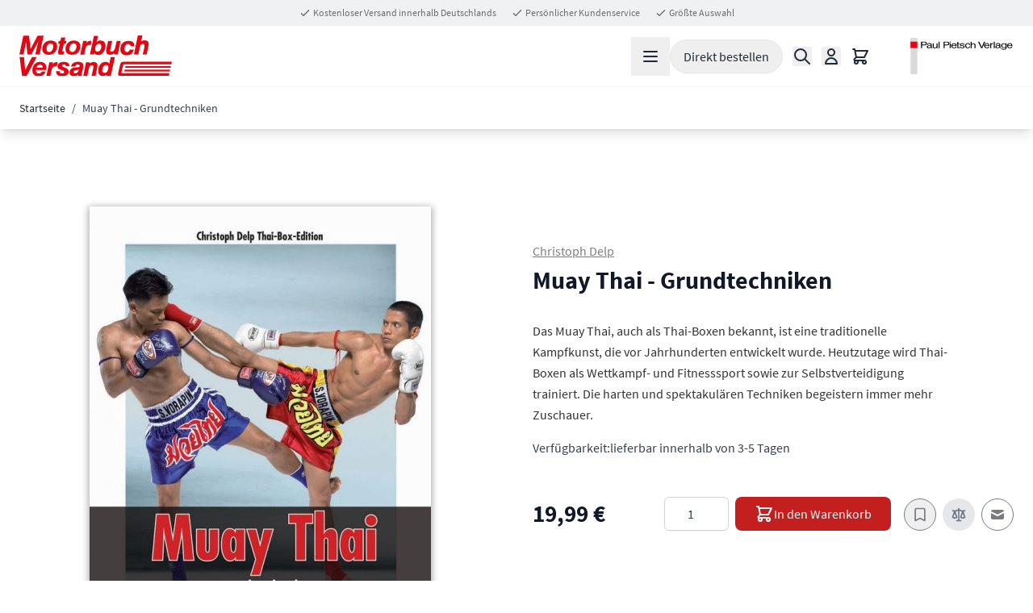

--- FILE ---
content_type: text/html; charset=UTF-8
request_url: https://motorbuch-versand.de/shop/32077-muay-thai-grundtechniken
body_size: 88491
content:
<!doctype html>
<html lang="de">
<head prefix="og: http://ogp.me/ns# fb: http://ogp.me/ns/fb# product: http://ogp.me/ns/product#">
    <meta charset="utf-8"/>
<meta name="title" content="Muay Thai - Grundtechniken - pietsch Verlag"/>
<meta name="description" content="Muay Thai - Grundtechniken - pietsch Verlag"/>
<meta name="keywords" content="Christoph Delp; Fitnesssport; Kampfkunst; Kampfsport; Kampfsporttraining; Muay Thai; Thai-Boxen; Selbstverteidigung; Sport; Strategie; Technik; Training; DVD;"/>
<meta name="robots" content="INDEX,FOLLOW"/>
<meta name="viewport" content="width=device-width, initial-scale=1"/>
<title>Muay Thai - Grundtechniken - pietsch Verlag</title>
<link  rel="stylesheet" type="text/css"  media="all" href="https://motorbuch-versand.de/static/frontend/PPV/motorbuchVersandShop/de_DE/css/styles.css" />
<link  rel="stylesheet" type="text/css"  media="all" href="https://motorbuch-versand.de/static/frontend/PPV/motorbuchVersandShop/de_DE/css/custom.css" />
<link  rel="stylesheet" type="text/css"  media="all" href="https://motorbuch-versand.de/static/frontend/PPV/motorbuchVersandShop/de_DE/CleverReach_CleverReachIntegration/css/cr-form.css" />
<link  rel="stylesheet" type="text/css"  rel="stylesheet" type="text/css" href="https://motorbuch-versand.de/static/frontend/PPV/motorbuchVersandShop/de_DE/Junicom_ElasticsuitePersons/css/style.css" />
<script  type="text/javascript"  src="https://motorbuch-versand.de/static/frontend/PPV/motorbuchVersandShop/de_DE/Smile_ElasticsuiteTracker/js/tracking.js"></script>
<script  type="text/javascript"  src="https://static.addtoany.com/menu/page.js"></script>
<link  rel="canonical" href="https://motorbuch-versand.de/shop/32077-muay-thai-grundtechniken" />
<link  rel="icon" type="image/x-icon" href="https://motorbuch-versand.de/media/favicon/stores/1/favicon-motorbuch.ico" />
<link  rel="shortcut icon" type="image/x-icon" href="https://motorbuch-versand.de/media/favicon/stores/1/favicon-motorbuch.ico" />
            
<!-- Usercentrics -->
<script id="usercentrics-cmp" data-settings-id="TG1J4UQPL8yc3b"
        src="https://web.cmp.usercentrics.eu/ui/loader.js" async></script>
<script type="application/javascript" src="https://privacy-proxy.usercentrics.eu/latest/uc-block.bundle.js"></script>
<!-- End Usercentrics -->
    <script>
        //<![CDATA[
        function userConsentEsTraking(config)
        {
            return config.cookieRestrictionEnabled == false || hyva.getCookie(config.cookieRestrictionName) !== null;
        }

        try {
            smileTracker.setConfig({
                beaconUrl     : 'https://motorbuch-versand.de/shop/elasticsuite/tracker/hit/image/h.png',
                telemetryUrl     : 'https://t.elasticsuite.io/track',
                telemetryEnabled : '',
                sessionConfig : {"visit_cookie_name":"STUID","visit_cookie_lifetime":"3600","visitor_cookie_lifetime":"365","visitor_cookie_name":"STVID","domain":"motorbuch-versand.de","path":"\/"},
                endpointUrl : ''
            });

            smileTracker.addPageVar('store_id', '1');

            document.addEventListener('DOMContentLoaded', function () {
                if (userConsentEsTraking({"cookieRestrictionEnabled":"0","cookieRestrictionName":"user_allowed_save_cookie"})) {
                    smileTracker.sendTag();
                }
            });
        } catch (err) {
            ;
        }
        //]]>
    </script>
    <script>
    var BASE_URL = 'https://motorbuch-versand.de/shop/';
    var THEME_PATH = 'https://motorbuch-versand.de/static/frontend/PPV/motorbuchVersandShop/de_DE';
    var COOKIE_CONFIG = {
        "expires": null,
        "path": "\u002F",
        "domain": ".motorbuch\u002Dversand.de",
        "secure": true,
        "lifetime": "3600",
        "cookie_restriction_enabled": false    };
    var CURRENT_STORE_CODE = 'shop';
    var CURRENT_WEBSITE_ID = '1';

    window.hyva = window.hyva || {}

    window.cookie_consent_groups = window.cookie_consent_groups || {}
    window.cookie_consent_groups['necessary'] = true;

    window.cookie_consent_config = window.cookie_consent_config || {};
    window.cookie_consent_config['necessary'] = [].concat(
        window.cookie_consent_config['necessary'] || [],
        [
            'user_allowed_save_cookie',
            'form_key',
            'mage-messages',
            'private_content_version',
            'mage-cache-sessid',
            'last_visited_store',
            'section_data_ids'
        ]
    );
</script>
<script>
    'use strict';
    (function( hyva, undefined ) {

        function lifetimeToExpires(options, defaults) {

            const lifetime = options.lifetime || defaults.lifetime;

            if (lifetime) {
                const date = new Date;
                date.setTime(date.getTime() + lifetime * 1000);
                return date;
            }

            return null;
        }

        function generateRandomString() {

            const allowedCharacters = '0123456789abcdefghijklmnopqrstuvwxyzABCDEFGHIJKLMNOPQRSTUVWXYZ',
                length = 16;

            let formKey = '',
                charactersLength = allowedCharacters.length;

            for (let i = 0; i < length; i++) {
                formKey += allowedCharacters[Math.round(Math.random() * (charactersLength - 1))]
            }

            return formKey;
        }

        const sessionCookieMarker = {noLifetime: true}

        const cookieTempStorage = {};

        const internalCookie = {
            get(name) {
                const v = document.cookie.match('(^|;) ?' + name + '=([^;]*)(;|$)');
                return v ? v[2] : null;
            },
            set(name, value, days, skipSetDomain) {
                let expires,
                    path,
                    domain,
                    secure,
                    samesite;

                const defaultCookieConfig = {
                    expires: null,
                    path: '/',
                    domain: null,
                    secure: false,
                    lifetime: null,
                    samesite: 'lax'
                };

                const cookieConfig = window.COOKIE_CONFIG || {};

                expires = days && days !== sessionCookieMarker
                    ? lifetimeToExpires({lifetime: 24 * 60 * 60 * days, expires: null}, defaultCookieConfig)
                    : lifetimeToExpires(window.COOKIE_CONFIG, defaultCookieConfig) || defaultCookieConfig.expires;

                path = cookieConfig.path || defaultCookieConfig.path;
                domain = !skipSetDomain && (cookieConfig.domain || defaultCookieConfig.domain);
                secure = cookieConfig.secure || defaultCookieConfig.secure;
                samesite = cookieConfig.samesite || defaultCookieConfig.samesite;

                document.cookie = name + "=" + encodeURIComponent(value) +
                    (expires && days !== sessionCookieMarker ? '; expires=' + expires.toGMTString() : '') +
                    (path ? '; path=' + path : '') +
                    (domain ? '; domain=' + domain : '') +
                    (secure ? '; secure' : '') +
                    (samesite ? '; samesite=' + samesite : 'lax');
            },
            isWebsiteAllowedToSaveCookie() {
                const allowedCookies = this.get('user_allowed_save_cookie');
                if (allowedCookies) {
                    const allowedWebsites = JSON.parse(unescape(allowedCookies));

                    return allowedWebsites[CURRENT_WEBSITE_ID] === 1;
                }
                return false;
            },
            getGroupByCookieName(name) {
                const cookieConsentConfig = window.cookie_consent_config || {};
                let group = null;
                for (let prop in cookieConsentConfig) {
                    if (!cookieConsentConfig.hasOwnProperty(prop)) continue;
                    if (cookieConsentConfig[prop].includes(name)) {
                        group = prop;
                        break;
                    }
                }
                return group;
            },
            isCookieAllowed(name) {
                const cookieGroup = this.getGroupByCookieName(name);
                return cookieGroup
                    ? window.cookie_consent_groups[cookieGroup]
                    : this.isWebsiteAllowedToSaveCookie();
            },
            saveTempStorageCookies() {
                for (const [name, data] of Object.entries(cookieTempStorage)) {
                    if (this.isCookieAllowed(name)) {
                        this.set(name, data['value'], data['days'], data['skipSetDomain']);
                        delete cookieTempStorage[name];
                    }
                }
            }
        };

        hyva.getCookie = (name) => {
            const cookieConfig = window.COOKIE_CONFIG || {};

            if (cookieConfig.cookie_restriction_enabled && ! internalCookie.isCookieAllowed(name)) {
                return cookieTempStorage[name] ? cookieTempStorage[name]['value'] : null;
            }

            return internalCookie.get(name);
        }

        hyva.setCookie = (name, value, days, skipSetDomain) => {
            const cookieConfig = window.COOKIE_CONFIG || {};

            if (cookieConfig.cookie_restriction_enabled && ! internalCookie.isCookieAllowed(name)) {
                cookieTempStorage[name] = {value, days, skipSetDomain};
                return;
            }
            return internalCookie.set(name, value, days, skipSetDomain);
        }


        hyva.setSessionCookie = (name, value, skipSetDomain) => {
            return hyva.setCookie(name, value, sessionCookieMarker, skipSetDomain)
        }

        hyva.getBrowserStorage = () => {
            const browserStorage = window.localStorage || window.sessionStorage;
            if (!browserStorage) {
                console.warn('Browser Storage is unavailable');
                return false;
            }
            try {
                browserStorage.setItem('storage_test', '1');
                browserStorage.removeItem('storage_test');
            } catch (error) {
                console.warn('Browser Storage is not accessible', error);
                return false;
            }
            return browserStorage;
        }

        hyva.postForm = (postParams) => {
            const form = document.createElement("form");

            let data = postParams.data;

            if (! postParams.skipUenc && ! data.uenc) {
                data.uenc = btoa(window.location.href);
            }
            form.method = "POST";
            form.action = postParams.action;

            Object.keys(postParams.data).map(key => {
                const field = document.createElement("input");
                field.type = 'hidden'
                field.value = postParams.data[key];
                field.name = key;
                form.appendChild(field);
            });

            const form_key = document.createElement("input");
            form_key.type = 'hidden';
            form_key.value = hyva.getFormKey();
            form_key.name="form_key";
            form.appendChild(form_key);

            document.body.appendChild(form);

            form.submit();
        }

        hyva.getFormKey = function () {
            let formKey = hyva.getCookie('form_key');

            if (!formKey) {
                formKey = generateRandomString();
                hyva.setCookie('form_key', formKey);
            }

            return formKey;
        }

        hyva.formatPrice = (value, showSign, options = {}) => {
            const groupSeparator = options.groupSeparator;
            const decimalSeparator = options.decimalSeparator
            delete options.groupSeparator;
            delete options.decimalSeparator;
            const formatter = new Intl.NumberFormat(
                'de\u002DDE',
                Object.assign({
                    style: 'currency',
                    currency: 'EUR',
                    signDisplay: showSign ? 'always' : 'auto'
                }, options)
            );
            return (typeof Intl.NumberFormat.prototype.formatToParts === 'function') ?
                formatter.formatToParts(value).map(({type, value}) => {
                    switch (type) {
                        case 'currency':
                            return '\u20AC' || value;
                        case 'minusSign':
                            return '- ';
                        case 'plusSign':
                            return '+ ';
                        case 'group':
                            return groupSeparator !== undefined ? groupSeparator : value;
                        case 'decimal':
                            return decimalSeparator !== undefined ? decimalSeparator : value;
                        default :
                            return value;
                    }
                }).reduce((string, part) => string + part) :
                formatter.format(value);
        }

        const formatStr = function (str, nStart) {
            const args = Array.from(arguments).slice(2);

            return str.replace(/(%+)([0-9]+)/g, (m, p, n) => {
                const idx = parseInt(n) - nStart;

                if (args[idx] === null || args[idx] === void 0) {
                    return m;
                }
                return p.length % 2
                    ? p.slice(0, -1).replace('%%', '%') + args[idx]
                    : p.replace('%%', '%') + n;
            })
        }

        hyva.str = function (string) {
            const args = Array.from(arguments);
            args.splice(1, 0, 1);

            return formatStr.apply(undefined, args);
        }

        hyva.strf = function () {
            const args = Array.from(arguments);
            args.splice(1, 0, 0);

            return formatStr.apply(undefined, args);
        }

        /**
         * Take a html string as `content` parameter and
         * extract an element from the DOM to replace in
         * the current page under the same selector,
         * defined by `targetSelector`
         */
        hyva.replaceDomElement = (targetSelector, content) => {
            // Parse the content and extract the DOM node using the `targetSelector`
            const parser = new DOMParser();
            const doc = parser.parseFromString(content, 'text/html');
            const contentNode = doc.querySelector(targetSelector);

            // Bail if content or target can't be found
            if (!contentNode || !document.querySelector(targetSelector)) {
                return;
            }

                        hyva.activateScripts(contentNode);
            
            // Replace the old DOM node with the new content
            document.querySelector(targetSelector).replaceWith(contentNode);

            // Reload customerSectionData and display cookie-messages if present
            window.dispatchEvent(new CustomEvent("reload-customer-section-data"));
            hyva.initMessages();
        }

        hyva.removeScripts = (contentNode) => {
            const scripts = contentNode.getElementsByTagName('script');
            for (let i = 0; i < scripts.length; i++) {
                scripts[i].parentNode.removeChild(scripts[i]);
            }
            const templates = contentNode.getElementsByTagName('template');
            for (let i = 0; i < templates.length; i++) {
                const container = document.createElement('div');
                container.innerHTML = templates[i].innerHTML;
                hyva.removeScripts(container);
                templates[i].innerHTML = container.innerHTML;
            }
        }

        hyva.activateScripts = (contentNode) => {
            // Create new array from HTMLCollection to avoid mutation of collection while manipulating the DOM.
            const scripts = Array.from(contentNode.getElementsByTagName('script'));

            // Iterate over all script tags to duplicate+inject each into the head
            for (const original of scripts) {
                const script = document.createElement('script');
                script.innerHTML = original.innerHTML;

                // Remove the original (non-executing) script from the contentNode
                original.parentNode.removeChild(original)

                // Add script to head
                document.head.appendChild(script);
            }

            return contentNode;
        }

        const replace = {['+']: '-', ['/']: '_', ['=']: ','};
        hyva.getUenc = () => btoa(window.location.href).replace(/[+/=]/g, match => replace[match]);

        let currentTrap;

        const focusableElements = (rootElement) => {
            const selector = 'button, [href], input, select, textarea, details, [tabindex]:not([tabindex="-1"]';
            return Array.from(rootElement.querySelectorAll(selector))
                .filter(el => {
                    return el.style.display !== 'none'
                        && !el.disabled
                        && el.tabIndex !== -1
                        && (el.offsetWidth || el.offsetHeight || el.getClientRects().length)
                })
        }

        const focusTrap = (e) => {
            const isTabPressed = e.key === 'Tab' || e.keyCode === 9;
            if (!isTabPressed) return;

            const focusable = focusableElements(currentTrap)
            const firstFocusableElement = focusable[0]
            const lastFocusableElement = focusable[focusable.length - 1]

            e.shiftKey
                ? document.activeElement === firstFocusableElement && (lastFocusableElement.focus(), e.preventDefault())
                : document.activeElement === lastFocusableElement && (firstFocusableElement.focus(), e.preventDefault())
        };

        hyva.releaseFocus = (rootElement) => {
            if (currentTrap && (!rootElement || rootElement === currentTrap)) {
                currentTrap.removeEventListener('keydown', focusTrap)
                currentTrap = null
            }
        }
        hyva.trapFocus = (rootElement) => {
            if (!rootElement) return;
            hyva.releaseFocus()
            currentTrap = rootElement
            rootElement.addEventListener('keydown', focusTrap)
            const firstElement = focusableElements(rootElement)[0]
            firstElement && firstElement.focus()
        }

        hyva.safeParseNumber = (rawValue) => {
            const number = rawValue ? parseFloat(rawValue) : null;

            return Array.isArray(number) || isNaN(number) ? rawValue : number;
        }

        const toCamelCase = s => s.split('_').map(word => word.charAt(0).toUpperCase() + word.slice(1)).join('');
        hyva.createBooleanObject = (name, value = false, additionalMethods = {}) => {

            const camelCase = toCamelCase(name);
            const key = '__hyva_bool_' + name

            return new Proxy(Object.assign(
                additionalMethods,
                {
                    [key]: !!value,
                    [name]() {return !!this[key]},
                    ['!' + name]() {return !this[key]},
                    ['toggle' + camelCase]() {this[key] = !this[key]},
                    [`set${camelCase}True`]() {this[key] = true},
                    [`set${camelCase}False`]() {this[key] = false},
                }
            ), {
                set(target, prop, value) {
                    return prop === name
                        ? (target[key] = !!value)
                        : Reflect.set(...arguments);
                }
            })
        }

                hyva.alpineInitialized = (fn) => window.addEventListener('alpine:initialized', fn, {once: true})
                window.addEventListener('user-allowed-save-cookie', () => internalCookie.saveTempStorageCookies())

    }( window.hyva = window.hyva || {} ));
</script>
<script>
    if (!window.IntersectionObserver) {
        window.IntersectionObserver = function (callback) {
            this.observe = el => el && callback(this.takeRecords());
            this.takeRecords = () => [{isIntersecting: true, intersectionRatio: 1}];
            this.disconnect = () => {};
            this.unobserve = () => {};
        }
    }
</script>

<meta property="og:type" content="product" />
<meta property="og:title"
      content="Muay&#x20;Thai&#x20;-&#x20;Grundtechniken" />
<meta property="og:image"
      content="https://motorbuch-versand.de/media/catalog/product/cache/5ee5bf9e9fe44524b048a1bb8ab0bd20/3/2/32077_0_16.jpg" />
<meta property="og:description"
      content="Das&#x20;Muay&#x20;Thai,&#x20;auch&#x20;als&#x20;Thai-Boxen&#x20;bekannt,&#x20;ist&#x20;eine&#x20;traditionelle&#x20;Kampfkunst,&#x20;die&#x20;vor&#x20;Jahrhunderten&#x20;entwickelt&#x20;wurde.&#x20;Heutzutage&#x20;wird&#x20;Thai-Boxen&#x20;als&#x20;Wettkampf-&#x20;und&#x20;Fitnesssport&#x20;sowie&#x20;zur&#x20;Selbstverteidigung&#x20;trainiert.&#x20;Die&#x20;harten&#x20;und&#x20;spektakul&#xE4;ren&#x20;Techniken&#x20;begeistern&#x20;immer&#x20;mehr&#x20;Zuschauer.&#x20;" />
<meta property="og:url" content="https://motorbuch-versand.de/shop/32077-muay-thai-grundtechniken" />
    <meta property="product:price:amount" content="19.99"/>
    <meta property="product:price:currency"
      content="EUR"/>
</head>
<body id="html-body" class="catalog-product-view product-32077-muay-thai-grundtechniken page-layout-1column">



<script type="text/x-magento-init">
{
    "*": {
        "Wallee_Payment/js/wallee-device": {
            "scriptUrl" : "https://app-wallee.com/s/51579/payment/device.js?sessionIdentifier=",
            "identifierUrl" : "https://motorbuch-versand.de/shop/wallee_payment/checkout/deviceSession/"
        }
    }
}
</script><input name="form_key" type="hidden" value="9wII2EdSlefwRNVZ" />
    <noscript>
        <section class="message global noscript border-b-2 border-blue-500 bg-blue-50 shadow-none m-0 px-0 rounded-none font-normal">
            <div class="container text-center">
                <p>
                    <strong>JavaScript scheint in Ihrem Browser deaktiviert zu sein.</strong>
                    <span>
                        Um unsere Website in bester Weise zu erfahren, aktivieren Sie Javascript in Ihrem Browser.                    </span>
                </p>
            </div>
        </section>
    </noscript>


<script>
    document.body.addEventListener('touchstart', () => {}, {passive: true})
</script>
<script>
    window.addEventListener('DOMContentLoaded', () => {
        if (hyva && hyva.formValidation) {
            hyva.formValidation.addRule('postcode', function(value, options, field, context) {
                return true;
            })
        }
    })
</script>
<script>
    // https://github.com/Fischer-L/autoComplt
    !function(t,e){"function"==typeof define&&define.amd?define(e):"object"==typeof exports?module.exports=e():t.autoComplt=t.returnExports=e()}(this,function(){"use strict";Array.prototype.indexOf||(Array.prototype.indexOf=function(t,e){if(void 0===this||null===this)throw new TypeError('"this" is null or not defined');var o=this.length>>>0;for(e=+e||0,Math.abs(e)===1/0&&(e=0),0>e&&(e+=o,0>e&&(e=0));o>e;e++)if(this[e]===t)return e;return-1});var t=function(){var t=-1;if("Microsoft Internet Explorer"==navigator.appName){var e=navigator.userAgent,o=new RegExp("MSIE ([0-9]{1,}[.0-9]{0,})");null!=o.exec(e)&&(t=+RegExp.$1)}return-1===t?NaN:t},e=function(){var e=window.navigator.userAgent.toLowerCase();return e.search(/mobile|windows phone/)>=0?i.modeMobile:t()<=9?i.modePC:o().windowWidth>i.modeMobileW?i.modePC:i.modeMobile},o=function(){return window.innerWidth?{windowWidth:window.innerWidth,windowHeight:window.innerHeight}:document.documentElement.offsetHeight?{windowWidth:document.documentElement.offsetWidth,windowHeight:document.documentElement.offsetHeight}:document.body.offsetHeight?{windowWidth:document.body.offsetWidth,windowHeight:document.body.offsetHeight}:document.documentElement.clientHeight?{windowWidth:document.documentElement.clientWidth,windowHeight:document.documentElement.clientHeight}:document.body.clientHeight?{windowWidth:document.body.clientWidth,windowHeight:document.body.clientHeight}:{windowWidth:-1,windowHeight:-1}},i=function(t){return i=t,t.modePC="modePC",t.modeMobile="modeMobile",t.modeMobileW=768,t.autoCompltListClass="autoComplt-list",t.autoCompltHintClass="autoComplt-hint",t.autoCompltHintSelectedClass="autoComplt-hint-selected",t.maxHintNum=e()===i.modePC?10:5,t.autoCompltDelay=250,t.hiddenArg_close_list_n_make_final_selection="hiddenArg_close_list_n_make_final_selection",t.listStatus={attr:"data-listStatus",open:"open"},t.keyCode={up:38,down:40,esc:27,enter:13},t.defaultStyles={autoCompltList:{maxHeight:"none",border:"1px solid #aaa",padding:"0",margin:"0",zIndex:99,overflowX:"hidden",overflowY:"auto",display:"none",position:"absolute",backgroundColor:"#fff"},autoCompltHint:{height:"1.5em",padding:e()===i.modePC?"2px 6px 2px 10px":"6px 6px 6px 10px",margin:"6px 0",overflow:"hidden",listStyleType:"none",color:"#000",backgroundColor:"#fff",cursor:"default",fontSize:"1em"},autoCompltHintSelected:{color:"#fff",backgroundColor:"#3399ff"}},t.adjStyleAttrs={autoCompltList:["border","maxHeight","backgroundColor"],autoCompltHint:["height","padding","margin","color","backgroundColor","fontSize"],autoCompltHintSelected:["color","backgroundColor"]},t.listenersSupported=["select"],i}({}),n=function(t){return t||(t=window.event),t.target||(t.target=t.srcElement),t.stopBubble=function(){this.cancelBubble=!0,this.stopPropoagation&&this.stopPropoagation()},t.stopDefault=function(){return this.preventDefault&&this.preventDefault(),this.returnValue=!1,!1},t},l=function(t,e,o){t.addEventListener?t.addEventListener(e,o):t.attachEvent&&t.attachEvent("on"+e,o)},s=function(t,e,o){t.removeEventListener?t.removeEventListener(e,o):t.detachEvent&&t.detachEvent("on"+e,o)},u=function(t,e){var o=null;if(window.getComputedStyle)o=window.getComputedStyle(t)[e]||null;else if(t.currentStyle){o=t.currentStyle&&t.currentStyle[e];var i,n,l=t.style;null==o&&l&&l[e]&&(o=l[e]),i=l.left,n=t.runtimeStyle&&t.runtimeStyle.left,n&&(t.runtimeStyle.left=t.currentStyle.left),l.left="fontSize"===e?"1em":o,o=l.pixelLeft+"px",l.left=i,n&&(t.runtimeStyle.left=n)}return o},a={buildElem:function(t){var e=document.createElement("DIV");return e.innerHTML=t,e.firstChild.cloneNode(!0)},buildHint:function(t,e){return"string"==typeof t&&t?(t=this.buildElem('<li class="'+i.autoCompltHintClass+'">'+t+"</li>"),t.style.height=t.style.lineHeight=e.autoCompltHint.height,t.style.padding=e.autoCompltHint.padding,t.style.margin=e.autoCompltHint.margin,t.style.overflow=e.autoCompltHint.overflow,t.style.listStyleType=e.autoCompltHint.listStyleType,t.style.color=e.autoCompltHint.color,t.style.backgroundColor=e.autoCompltHint.backgroundColor,t.style.cursor=e.autoCompltHint.cursor,t.style.fontSize=e.autoCompltHint.fontSize,t):null},buildList:function(t){var e=this.buildElem('<ul class="'+i.autoCompltListClass+'"></ul>');return e.style.maxHeight=t.autoCompltList.maxHeight,e.style.border=t.autoCompltList.border,e.style.padding=t.autoCompltList.padding,e.style.margin=t.autoCompltList.margin,e.style.zIndex=t.autoCompltList.zIndex,e.style.overflowX=t.autoCompltList.overflowX,e.style.overflowY=t.autoCompltList.overflowY,e.style.display=t.autoCompltList.display,e.style.position=t.autoCompltList.position,e.style.backgroundColor=t.autoCompltList.backgroundColor,e}},r=function(t){this.uiElem=null,this.assocInput=t,this.mouseOnList=!1,this.onMouseSelectionListener=null,this.maxHintNum=i.maxHintNum,this.styles=JSON.parse(JSON.stringify(i.defaultStyles))};r.prototype.genList=function(){if(!this.uiElem){var t=this;this.uiElem=a.buildList(this.styles),l(this.uiElem,"mouseover",function(e){e=n(e),t.isHint(e.target)&&(t.pick(e.target),t.autoScroll())}),l(this.uiElem,"mouseout",function(e){t.unpick()}),l(this.uiElem,"mousedown",function(e){t.mouseOnList=!0,setTimeout(function(){t.assocInput.focus()},50)}),l(this.uiElem,"mouseup",function(e){e=n(e),t.isHint(e.target)&&(t.pick(e.target),"function"==typeof t.onMouseSelectionListener&&t.onMouseSelectionListener())}),document.body.appendChild(this.uiElem)}},r.prototype.isHint=function(t){if(t&&"object"==typeof t&&1===t.nodeType){var e=" "+t.className+" ";return e.indexOf(" "+i.autoCompltHintClass+" ")>=0}return!1},r.prototype.putHints=function(t){var e=0;if(t instanceof Array){var o,i,n=[];for(i=Math.min(t.length,this.maxHintNum),o=0;i>o;o++)n.push(a.buildHint(t[o],this.styles)),n[n.length-1]||n.pop();if(n.length>0){var l=document.createDocumentFragment();for(o=0,e=n.length;e>o;o++)l.appendChild(n[o]);this.clearHints(),this.genList(),this.uiElem.appendChild(l)}}return e},r.prototype.clearHints=function(){this.uiElem&&(this.uiElem.innerHTML="")},r.prototype.isOpen=function(){return this.uiElem?this.uiElem.getAttribute(i.listStatus.attr)==i.listStatus.open:!1},r.prototype.open=function(){var t;if(this.uiElem&&(t=this.uiElem.querySelectorAll("."+i.autoCompltHintClass))&&t.length){var e,o;for(o=this.assocInput.getBoundingClientRect(),this.uiElem.style.top=(document.documentElement&&document.documentElement.scrollTop?document.documentElement.scrollTop:document.body.scrollTop)+o.bottom+"px",this.uiElem.style.left=o.left+"px",o=o.right-o.left-parseFloat(u(this.uiElem,"borderLeftWidth"))-parseFloat(u(this.uiElem,"borderRightWidth")),this.uiElem.style.width=o+"px",e=0,o=0;e<t.length;e++)o+=parseFloat(u(t[e],"height"))+parseFloat(u(t[e],"paddingTop"))+parseFloat(u(t[e],"paddingBottom")),t[e+1]&&(o+=Math.max(parseFloat(u(t[e],"marginBottom")),parseFloat(u(t[e+1],"marginTop"))));o+=parseFloat(u(t[0],"marginTop"))+parseFloat(u(t[t.length-1],"marginBottom")),this.uiElem.style.height=o+1+"px",this.uiElem.setAttribute(i.listStatus.attr,i.listStatus.open),this.uiElem.style.display="block"}},r.prototype.close=function(){this.uiElem&&(this.mouseOnList=!1,this.uiElem.parentNode.removeChild(this.uiElem),this.uiElem=null)},r.prototype.autoScroll=function(){var t=this.getPicked();if(t){var e,o=0,i=0,n=t.clientHeight,l=parseFloat(u(t,"marginTop")),s=parseFloat(u(t,"marginBottom"));for(e=t.previousSibling,i=n+(e?Math.max(l,s):l);e;)o+=n,e=e.previousSibling,o+=e?Math.max(l,s):l;(this.uiElem.clientHeight+this.uiElem.scrollTop-o<i||o-this.uiElem.scrollTop<i)&&(this.uiElem.scrollTop=o)}},r.prototype.pick=function(t){if(this.uiElem){var e=null;if(this.isHint(t))e=t;else if("number"==typeof t&&(t>=0||-1===t)){var o=this.uiElem.querySelectorAll("."+i.autoCompltHintClass);o.length>0&&(e=+t,e=-1===e||e>o.length-1?o.length-1:e,e=o[e])}null!==e&&(this.unpick(),e.className+=" "+i.autoCompltHintSelectedClass,e.style.color=this.styles.autoCompltHintSelected.color,e.style.backgroundColor=this.styles.autoCompltHintSelected.backgroundColor)}},r.prototype.unpick=function(){if(this.uiElem){var t=this.getPicked();t&&(t.className=i.autoCompltHintClass,t.style.color=this.styles.autoCompltHint.color,t.style.backgroundColor=this.styles.autoCompltHint.backgroundColor)}},r.prototype.getPicked=function(){return this.uiElem?this.uiElem.querySelector("."+i.autoCompltHintSelectedClass)||null:null};var c={enable:function(t,o){if(t&&"object"==typeof t&&"string"==typeof t.tagName&&"input"==t.tagName.toLowerCase()&&"text"==t.type&&1===t.nodeType&&!t.autoComplt){t.autoComplt={};var u=i.autoCompltDelay,a=!0,c="",p=null,m=null,d=new r(t),f=function(){if(t.value.length>0&&a&&"function"==typeof p&&c!==t.value){var e={that:t,compltTarget:c=t.value,compltTargetMatchCurrentTarget:function(){return e.compltTarget===c},call:function(){e.compltTargetMatchCurrentTarget()&&p.call(e.that,e.compltTarget,e.openHint)},openHint:function(t){e.compltTargetMatchCurrentTarget()&&(d.putHints(t)?d.open():e.that.autoComplt.close())}};setTimeout(e.call,u)}},h=function(){if(a){var e=d.getPicked();e?t.value=e.innerHTML:t.value=c}},y=function(e){d.mouseOnList?(t.focus(),d.mouseOnList=!1):d.isOpen()&&t.autoComplt.close(i.hiddenArg_close_list_n_make_final_selection)},g=function(o){if(e()!==i.modeMobile&&(o=n(o),a))if("keydown"!=o.type||!d.isOpen()||o.keyCode!==i.keyCode.up&&o.keyCode!==i.keyCode.down){if("keyup"==o.type){var l=!1;switch(o.keyCode){case i.keyCode.up:case i.keyCode.down:d.isOpen()||(l=!0);break;case i.keyCode.esc:d.isOpen()&&(t.value=c,t.autoComplt.close(i.hiddenArg_close_list_n_make_final_selection));break;case i.keyCode.enter:d.isOpen()&&(h(),t.autoComplt.close(i.hiddenArg_close_list_n_make_final_selection));break;default:l=!0}l&&(t.value.length>0?f():t.autoComplt.close())}}else{var s=d.getPicked();o.keyCode===i.keyCode.up?s?s.previousSibling?d.pick(s.previousSibling):d.unpick():d.pick(-1):o.keyCode===i.keyCode.down&&(s?s.nextSibling?d.pick(s.nextSibling):d.unpick():d.pick(0)),d.autoScroll(),h()}},C=function(o){e()!==i.modePC&&(t.value.length>0?f():t.autoComplt.close())},H=function(e){null!=m&&"function"==typeof m[e]&&m[e].call(t)};return t.autoComplt.setHintsFetcher=function(t){return null===t||"function"==typeof t?(p=t,!0):!1},t.autoComplt.setListener=function(t,e){return(null===e||"function"==typeof e)&&i.listenersSupported.indexOf(t)>=0?(null==m&&(m={}),m[t]=e,!0):!1},t.autoComplt.setStyles=function(t,e){var o,n,l=!1;switch(t){case i.autoCompltListClass:o=d.styles.autoCompltList,n=i.adjStyleAttrs.autoCompltList;break;case i.autoCompltHintClass:o=d.styles.autoCompltHint,n=i.adjStyleAttrs.autoCompltHint;break;case i.autoCompltHintSelectedClass:o=d.styles.autoCompltHintSelected,n=i.adjStyleAttrs.autoCompltHintSelected}if(e instanceof Object&&o&&n)for(var s=0;s<n.length;s++)("string"==typeof e[n[s]]||"number"==typeof e[n[s]])&&(l||(l={}),l[n[s]]=o[n[s]]=e[n[s]]);return l},t.autoComplt.config=function(t){var e=!1;if(t instanceof Object){var o;void 0!==t.delay&&(o=Math.floor(t.delay))>0&&(e||(e={}),u=e.delay=o),void 0!==t.maxHintNum&&(o=Math.floor(t.maxHintNum))>0&&(e||(e={}),d.maxHintNum=e.maxHintNum=o)}return e},t.autoComplt.close=function(){c="",d.close(),a&&""!==t.value&&arguments[0]===i.hiddenArg_close_list_n_make_final_selection&&H("select")},t.autoComplt.enable=function(){a=!0},t.autoComplt.disable=function(){a=!1,this.close()},t.autoComplt.destroy=function(){s(t,"blur",y),s(t,"keyup",g),s(t,"keydown",g),this.disable(),delete t.autoComplt},d.onMouseSelectionListener=function(){h(),t.autoComplt.close(i.hiddenArg_close_list_n_make_final_selection)},l(t,"blur",y),l(t,"keyup",g),l(t,"keydown",g),l(t,"input",C),o instanceof Object&&(t.autoComplt.config(o),t.autoComplt.setHintsFetcher(o.hintsFetcher)),t}return null}};return c});
</script>
<div class="page-wrapper"><header class="page-header"><a class="action skip sr-only focus:not-sr-only focus:absolute focus:z-40 focus:bg-white
   contentarea"
   href="#contentarea">
    <span>
        Zum Inhalt springen    </span>
</a>
<script>
    function initHeader () {
        return {
            searchOpen: false,
            cart: {},
            getData(data) {
                if (data.cart) { this.cart = data.cart }
            }
        }
    }
    function initCompareHeader() {
        return {
            compareProducts: null,
            itemCount: 0,
            receiveCompareData(data) {
                if (data['compare-products']) {
                    this.compareProducts = data['compare-products'];
                    this.itemCount = this.compareProducts.count;
                }
            }
        }
    }

    document.addEventListener("DOMContentLoaded", () => {
        document.querySelector("#menu-search-icon title").innerHTML = "Suchen";
        document.querySelector("#customer-menu").setAttribute('title', "Nutzerkonto");
        document.querySelector("#menu-cart-icon title").innerHTML = "Warenkorb";
    });
</script>

<div id="header"
     class="relative z-30 w-full border-b bg-container-lighter border-container-lighter"
     x-data="initHeader()"
     @keydown.window.escape="searchOpen = false;"
     @private-content-loaded.window="getData(event.detail.data)"
>
    <!-- Topbar -->
    <div class="hidden md:block flex items-center justify-center py-2 bg-c2 text-center text-xs" style="color: #6e6e6e;">
        <span class="inline-block px-2">
            <svg xmlns="http://www.w3.org/2000/svg" fill="none" viewBox="0 0 24 24" stroke-width="2" stroke="currentColor" class="w-4 h-4 md:h-4 md:w-4 inline-block align-text-top" width="25" height="25" role="img">
  <path stroke-linecap="round" stroke-linejoin="round" d="M5 13l4 4L19 7"/>
<title>check</title></svg>
            Kostenloser Versand innerhalb Deutschlands        </span>
        <span class="inline-block px-2">
            <svg xmlns="http://www.w3.org/2000/svg" fill="none" viewBox="0 0 24 24" stroke-width="2" stroke="currentColor" class="w-4 h-4 md:h-4 md:w-4 inline-block align-text-top" width="25" height="25" role="img">
  <path stroke-linecap="round" stroke-linejoin="round" d="M5 13l4 4L19 7"/>
<title>check</title></svg>
            Persönlicher Kundenservice        </span>
        <span class="inline-block px-2">
            <svg xmlns="http://www.w3.org/2000/svg" fill="none" viewBox="0 0 24 24" stroke-width="2" stroke="currentColor" class="w-4 h-4 md:h-4 md:w-4 inline-block align-text-top" width="25" height="25" role="img">
  <path stroke-linecap="round" stroke-linejoin="round" d="M5 13l4 4L19 7"/>
<title>check</title></svg>
            Größte Auswahl        </span>
    </div>
    <div class="container flex flex-wrap items-center justify-between w-full px-6 py-3 mx-auto mt-0">
        <!--Logo-->
        <!-- order-1 sm:order-2 lg:order-1 w-full pb-2 sm:w-auto sm:pb-0 -->
<div class="order-1 lg:order-1 pb-2 sm:pb-0 w-full md:w-auto">
    <a
        class="flex items-center justify-center text-xl font-medium tracking-wide text-gray-800
            no-underline hover:no-underline font-title"
        href="https://motorbuch-versand.de/shop/"
        aria-label="Go&#x20;to&#x20;Home&#x20;page"
    >
        <img
            src="https://motorbuch-versand.de/static/frontend/PPV/motorbuchVersandShop/de_DE/images/logo.svg"
            alt="Store&#x20;logo"
            width="189"            height="64"        />
            </a>
</div>

        <!--Main Navigation-->
        
<nav
    x-data="initMenuMobile_696fc4e4dee79()"
    @load.window="setActiveMenu($root)"
    @keydown.window.escape="closeMenu()"
    class="sm:flex sm:flex-grow md:justify-end z-20 order-1 md:order-2 lg:order-2 navigation 2xl:hidden w-12 h-12"
    aria-label="Site&#x20;navigation"
    role="navigation"
>
    <!-- mobile -->
    <button
        x-ref="mobileMenuTrigger"
        @click="openMenu()"
        :class="{'overflow-x-hidden overflow-y-auto fixed top-0 left-0 w-full' : open}"
        type="button"
        aria-label="Open&#x20;menu"
        aria-haspopup="menu"
        :aria-expanded="open"
        :hidden="open"
    >
        <svg xmlns="http://www.w3.org/2000/svg" fill="none" viewBox="0 0 24 24" stroke-width="2" stroke="currentColor" class="p-3" width="48" height="48" :class="{ 'hidden' : open, 'block': !open }" aria-hidden="true">
  <path stroke-linecap="round" stroke-linejoin="round" d="M4 6h16M4 12h16M4 18h16"/>
</svg>
    </button>
    <div
        x-ref="mobileMenuNavLinks"
        class="
            fixed top-0 right-0 w-full h-full p-1 flex
            flex-col border-t border-container bg-container-lighter
            overflow-y-auto overflow-x-hidden
        "
        :class="{ 'hidden' : !open }"
        :aria-hidden="open ? 'false' : 'true'"
        role="dialog"
        aria-modal="true"
    >
        <ul
            class="border-t flex flex-col gap-y-1 mt-16"
            aria-label="Site&#x20;navigation&#x20;links"
        >
                            <li
                    data-child-id="category-node-1125-main"
                    class="level-0"
                >
                    <div
                        class="flex items-center transition-transform duration-150 ease-in-out transform"
                        :class="{
                            '-translate-x-full' : mobilePanelActiveId,
                            'translate-x-0' : !mobilePanelActiveId
                        }"
                    >
                        <a
                            class="flex items-center w-full px-8 py-4 border-b cursor-pointer
                                bg-container-lighter border-container level-0
                            "
                            href="https://motorbuch-versand.de/shop/themen"
                            title="Themen"
                        >
                            Themen                        </a>
                                                    <button
                                @click="openSubcategory('category-node-1125')"
                                class="absolute right-0 flex items-center justify-center w-11 h-11 mr-8 cursor-pointer
                                bg-container-lighter border-container"
                                aria-label="Open&#x20;Themen&#x20;subcategories"
                                aria-haspopup="true"
                                :aria-expanded="mobilePanelActiveId === 'category-node-1125'"
                            >
                                <div class="w-8 h-8 border rounded">
                                    <svg xmlns="http://www.w3.org/2000/svg" fill="none" viewBox="0 0 24 24" stroke-width="2" stroke="currentColor" class="w-full h-full p-1" width="24" height="24" aria-hidden="true">
  <path stroke-linecap="round" stroke-linejoin="round" d="M9 5l7 7-7 7"/>
</svg>
                                </div>
                            </button>
                                            </div>
                                            <div
                            data-child-id="category-node-1125"
                            class="absolute top-0 right-0 z-10 flex flex-col gap-1 w-full h-full p-1 bg-container-lighter"
                            :class="{
                                'hidden': mobilePanelActiveId !== 'category-node-1125'
                            }"
                        >
                            <ul
                                class="mt-16 transition-transform duration-200 ease-in-out translate-x-full transform"
                                :class="{
                                    'translate-x-full' : mobilePanelActiveId !== 'category-node-1125',
                                    'translate-x-0' : mobilePanelActiveId === 'category-node-1125',
                                }"
                                aria-label="Subcategories"
                            >
                                <li>
                                    <button
                                        type="button"
                                        class="flex items-center px-8 py-4 border-b cursor-pointer bg-container border-container w-full border-t"
                                        @click="backToMainCategories('category-node-1125-main')"
                                        aria-label="Back&#x20;to&#x20;main&#x20;categories"
                                    >
                                        <svg xmlns="http://www.w3.org/2000/svg" fill="none" viewBox="0 0 24 24" stroke-width="2" stroke="currentColor" width="24" height="24" aria-hidden="true">
  <path stroke-linecap="round" stroke-linejoin="round" d="M15 19l-7-7 7-7"/>
</svg>
                                        <span class="ml-4">
                                            Themen                                        </span>
                                    </button>
                                </li>
                                <li>
                                    <a
                                        href="https://motorbuch-versand.de/shop/themen"
                                        title="Themen"
                                        class="flex items-center w-full px-8 py-4 border-b cursor-pointer
                                            bg-container-lighter border-container
                                        "
                                    >
                                        <span class="ml-10">
                                            Alle anzeigen                                        </span>
                                    </a>
                                </li>
                                                                    <li>
                                        <a
                                            href="https://motorbuch-versand.de/shop/themen/auto-nutzfahrzeuge"
                                            title="Auto&#x20;&amp;&#x20;Nutzfahrzeuge"
                                            class="flex items-center w-full px-8 py-4 border-b cursor-pointer
                                                bg-container-lighter border-container
                                            "
                                        >
                                            <span class="ml-10 text-base text-gray-700">
                                                Auto &amp; Nutzfahrzeuge                                            </span>
                                        </a>
                                    </li>
                                                                    <li>
                                        <a
                                            href="https://motorbuch-versand.de/shop/themen/motorrad"
                                            title="Motorrad"
                                            class="flex items-center w-full px-8 py-4 border-b cursor-pointer
                                                bg-container-lighter border-container
                                            "
                                        >
                                            <span class="ml-10 text-base text-gray-700">
                                                Motorrad                                            </span>
                                        </a>
                                    </li>
                                                                    <li>
                                        <a
                                            href="https://motorbuch-versand.de/shop/themen/luft-raumfahrt"
                                            title="Luft-&#x20;&amp;&#x20;Raumfahrt"
                                            class="flex items-center w-full px-8 py-4 border-b cursor-pointer
                                                bg-container-lighter border-container
                                            "
                                        >
                                            <span class="ml-10 text-base text-gray-700">
                                                Luft- &amp; Raumfahrt                                            </span>
                                        </a>
                                    </li>
                                                                    <li>
                                        <a
                                            href="https://motorbuch-versand.de/shop/themen/militaergeschichte-technik"
                                            title="Milit&#xE4;rgeschichte&#x20;&amp;&#x20;-technik"
                                            class="flex items-center w-full px-8 py-4 border-b cursor-pointer
                                                bg-container-lighter border-container
                                            "
                                        >
                                            <span class="ml-10 text-base text-gray-700">
                                                Militärgeschichte &amp; -technik                                            </span>
                                        </a>
                                    </li>
                                                                    <li>
                                        <a
                                            href="https://motorbuch-versand.de/shop/themen/aktive-freizeit"
                                            title="Aktive&#x20;Freizeit"
                                            class="flex items-center w-full px-8 py-4 border-b cursor-pointer
                                                bg-container-lighter border-container
                                            "
                                        >
                                            <span class="ml-10 text-base text-gray-700">
                                                Aktive Freizeit                                            </span>
                                        </a>
                                    </li>
                                                                    <li>
                                        <a
                                            href="https://motorbuch-versand.de/shop/themen/outdoor-survival"
                                            title="Outdoor&#x20;&amp;&#x20;Survival"
                                            class="flex items-center w-full px-8 py-4 border-b cursor-pointer
                                                bg-container-lighter border-container
                                            "
                                        >
                                            <span class="ml-10 text-base text-gray-700">
                                                Outdoor &amp; Survival                                            </span>
                                        </a>
                                    </li>
                                                                    <li>
                                        <a
                                            href="https://motorbuch-versand.de/shop/themen/eisenbahn-modelleisenbahn"
                                            title="Eisenbahn&#x20;&amp;&#x20;Modelleisenbahn"
                                            class="flex items-center w-full px-8 py-4 border-b cursor-pointer
                                                bg-container-lighter border-container
                                            "
                                        >
                                            <span class="ml-10 text-base text-gray-700">
                                                Eisenbahn &amp; Modelleisenbahn                                            </span>
                                        </a>
                                    </li>
                                                                    <li>
                                        <a
                                            href="https://motorbuch-versand.de/shop/themen/tiere"
                                            title="Tiere"
                                            class="flex items-center w-full px-8 py-4 border-b cursor-pointer
                                                bg-container-lighter border-container
                                            "
                                        >
                                            <span class="ml-10 text-base text-gray-700">
                                                Tiere                                            </span>
                                        </a>
                                    </li>
                                                                    <li>
                                        <a
                                            href="https://motorbuch-versand.de/shop/themen/angeln-jagd"
                                            title="Angeln&#x20;&amp;&#x20;Jagd"
                                            class="flex items-center w-full px-8 py-4 border-b cursor-pointer
                                                bg-container-lighter border-container
                                            "
                                        >
                                            <span class="ml-10 text-base text-gray-700">
                                                Angeln &amp; Jagd                                            </span>
                                        </a>
                                    </li>
                                                                    <li>
                                        <a
                                            href="https://motorbuch-versand.de/shop/themen/reparaturanleitungen"
                                            title="Reparaturanleitungen"
                                            class="flex items-center w-full px-8 py-4 border-b cursor-pointer
                                                bg-container-lighter border-container
                                            "
                                        >
                                            <span class="ml-10 text-base text-gray-700">
                                                Reparaturanleitungen                                            </span>
                                        </a>
                                    </li>
                                                            </ul>
                            <button
                                @click="closeMenu()"
                                class="absolute flex justify-end w-16 self-end mb-1 transition-none"
                                aria-label="Close&#x20;menu"
                            >
                                <svg xmlns="http://www.w3.org/2000/svg" fill="none" viewBox="0 0 24 24" stroke-width="2" stroke="currentColor" class="hidden p-4" width="64" height="64" :class="{ 'hidden' : !open, 'block': open }" aria-hidden="true">
  <path stroke-linecap="round" stroke-linejoin="round" d="M6 18L18 6M6 6l12 12"/>
</svg>
                            </button>
                        </div>
                                    </li>
                            <li
                    data-child-id="category-node-1126-main"
                    class="level-0"
                >
                    <div
                        class="flex items-center transition-transform duration-150 ease-in-out transform"
                        :class="{
                            '-translate-x-full' : mobilePanelActiveId,
                            'translate-x-0' : !mobilePanelActiveId
                        }"
                    >
                        <a
                            class="flex items-center w-full px-8 py-4 border-b cursor-pointer
                                bg-container-lighter border-container level-0
                            "
                            href="https://motorbuch-versand.de/shop/bestseller"
                            title="Bestseller"
                        >
                            Bestseller                        </a>
                                                    <button
                                @click="openSubcategory('category-node-1126')"
                                class="absolute right-0 flex items-center justify-center w-11 h-11 mr-8 cursor-pointer
                                bg-container-lighter border-container"
                                aria-label="Open&#x20;Bestseller&#x20;subcategories"
                                aria-haspopup="true"
                                :aria-expanded="mobilePanelActiveId === 'category-node-1126'"
                            >
                                <div class="w-8 h-8 border rounded">
                                    <svg xmlns="http://www.w3.org/2000/svg" fill="none" viewBox="0 0 24 24" stroke-width="2" stroke="currentColor" class="w-full h-full p-1" width="24" height="24" aria-hidden="true">
  <path stroke-linecap="round" stroke-linejoin="round" d="M9 5l7 7-7 7"/>
</svg>
                                </div>
                            </button>
                                            </div>
                                            <div
                            data-child-id="category-node-1126"
                            class="absolute top-0 right-0 z-10 flex flex-col gap-1 w-full h-full p-1 bg-container-lighter"
                            :class="{
                                'hidden': mobilePanelActiveId !== 'category-node-1126'
                            }"
                        >
                            <ul
                                class="mt-16 transition-transform duration-200 ease-in-out translate-x-full transform"
                                :class="{
                                    'translate-x-full' : mobilePanelActiveId !== 'category-node-1126',
                                    'translate-x-0' : mobilePanelActiveId === 'category-node-1126',
                                }"
                                aria-label="Subcategories"
                            >
                                <li>
                                    <button
                                        type="button"
                                        class="flex items-center px-8 py-4 border-b cursor-pointer bg-container border-container w-full border-t"
                                        @click="backToMainCategories('category-node-1126-main')"
                                        aria-label="Back&#x20;to&#x20;main&#x20;categories"
                                    >
                                        <svg xmlns="http://www.w3.org/2000/svg" fill="none" viewBox="0 0 24 24" stroke-width="2" stroke="currentColor" width="24" height="24" aria-hidden="true">
  <path stroke-linecap="round" stroke-linejoin="round" d="M15 19l-7-7 7-7"/>
</svg>
                                        <span class="ml-4">
                                            Bestseller                                        </span>
                                    </button>
                                </li>
                                <li>
                                    <a
                                        href="https://motorbuch-versand.de/shop/bestseller"
                                        title="Bestseller"
                                        class="flex items-center w-full px-8 py-4 border-b cursor-pointer
                                            bg-container-lighter border-container
                                        "
                                    >
                                        <span class="ml-10">
                                            Alle anzeigen                                        </span>
                                    </a>
                                </li>
                                                                    <li>
                                        <a
                                            href="https://motorbuch-versand.de/shop/bestseller/auto-nutzfahrzeuge"
                                            title="Auto&#x20;&amp;&#x20;Nutzfahrzeuge"
                                            class="flex items-center w-full px-8 py-4 border-b cursor-pointer
                                                bg-container-lighter border-container
                                            "
                                        >
                                            <span class="ml-10 text-base text-gray-700">
                                                Auto &amp; Nutzfahrzeuge                                            </span>
                                        </a>
                                    </li>
                                                                    <li>
                                        <a
                                            href="https://motorbuch-versand.de/shop/bestseller/motorrad"
                                            title="Motorrad"
                                            class="flex items-center w-full px-8 py-4 border-b cursor-pointer
                                                bg-container-lighter border-container
                                            "
                                        >
                                            <span class="ml-10 text-base text-gray-700">
                                                Motorrad                                            </span>
                                        </a>
                                    </li>
                                                                    <li>
                                        <a
                                            href="https://motorbuch-versand.de/shop/bestseller/luft-raumfahrt"
                                            title="Luft-&#x20;&amp;&#x20;Raumfahrt"
                                            class="flex items-center w-full px-8 py-4 border-b cursor-pointer
                                                bg-container-lighter border-container
                                            "
                                        >
                                            <span class="ml-10 text-base text-gray-700">
                                                Luft- &amp; Raumfahrt                                            </span>
                                        </a>
                                    </li>
                                                                    <li>
                                        <a
                                            href="https://motorbuch-versand.de/shop/bestseller/militaergeschichte-technik"
                                            title="Milit&#xE4;rgeschichte&#x20;&amp;&#x20;-technik"
                                            class="flex items-center w-full px-8 py-4 border-b cursor-pointer
                                                bg-container-lighter border-container
                                            "
                                        >
                                            <span class="ml-10 text-base text-gray-700">
                                                Militärgeschichte &amp; -technik                                            </span>
                                        </a>
                                    </li>
                                                                    <li>
                                        <a
                                            href="https://motorbuch-versand.de/shop/bestseller/aktive-freizeit"
                                            title="Aktive&#x20;Freizeit"
                                            class="flex items-center w-full px-8 py-4 border-b cursor-pointer
                                                bg-container-lighter border-container
                                            "
                                        >
                                            <span class="ml-10 text-base text-gray-700">
                                                Aktive Freizeit                                            </span>
                                        </a>
                                    </li>
                                                                    <li>
                                        <a
                                            href="https://motorbuch-versand.de/shop/bestseller/outdoor-survival"
                                            title="Outdoor&#x20;&amp;&#x20;Survival"
                                            class="flex items-center w-full px-8 py-4 border-b cursor-pointer
                                                bg-container-lighter border-container
                                            "
                                        >
                                            <span class="ml-10 text-base text-gray-700">
                                                Outdoor &amp; Survival                                            </span>
                                        </a>
                                    </li>
                                                                    <li>
                                        <a
                                            href="https://motorbuch-versand.de/shop/bestseller/eisenbahn-modelleisenbahn"
                                            title="Eisenbahn&#x20;&amp;&#x20;Modelleisenbahn"
                                            class="flex items-center w-full px-8 py-4 border-b cursor-pointer
                                                bg-container-lighter border-container
                                            "
                                        >
                                            <span class="ml-10 text-base text-gray-700">
                                                Eisenbahn &amp; Modelleisenbahn                                            </span>
                                        </a>
                                    </li>
                                                                    <li>
                                        <a
                                            href="https://motorbuch-versand.de/shop/bestseller/tiere"
                                            title="Tiere"
                                            class="flex items-center w-full px-8 py-4 border-b cursor-pointer
                                                bg-container-lighter border-container
                                            "
                                        >
                                            <span class="ml-10 text-base text-gray-700">
                                                Tiere                                            </span>
                                        </a>
                                    </li>
                                                                    <li>
                                        <a
                                            href="https://motorbuch-versand.de/shop/bestseller/angeln-jagd"
                                            title="Angeln&#x20;&amp;&#x20;Jagd"
                                            class="flex items-center w-full px-8 py-4 border-b cursor-pointer
                                                bg-container-lighter border-container
                                            "
                                        >
                                            <span class="ml-10 text-base text-gray-700">
                                                Angeln &amp; Jagd                                            </span>
                                        </a>
                                    </li>
                                                            </ul>
                            <button
                                @click="closeMenu()"
                                class="absolute flex justify-end w-16 self-end mb-1 transition-none"
                                aria-label="Close&#x20;menu"
                            >
                                <svg xmlns="http://www.w3.org/2000/svg" fill="none" viewBox="0 0 24 24" stroke-width="2" stroke="currentColor" class="hidden p-4" width="64" height="64" :class="{ 'hidden' : !open, 'block': open }" aria-hidden="true">
  <path stroke-linecap="round" stroke-linejoin="round" d="M6 18L18 6M6 6l12 12"/>
</svg>
                            </button>
                        </div>
                                    </li>
                            <li
                    data-child-id="category-node-1127-main"
                    class="level-0"
                >
                    <div
                        class="flex items-center transition-transform duration-150 ease-in-out transform"
                        :class="{
                            '-translate-x-full' : mobilePanelActiveId,
                            'translate-x-0' : !mobilePanelActiveId
                        }"
                    >
                        <a
                            class="flex items-center w-full px-8 py-4 border-b cursor-pointer
                                bg-container-lighter border-container level-0
                            "
                            href="https://motorbuch-versand.de/shop/neuheiten"
                            title="Neuheiten"
                        >
                            Neuheiten                        </a>
                                                    <button
                                @click="openSubcategory('category-node-1127')"
                                class="absolute right-0 flex items-center justify-center w-11 h-11 mr-8 cursor-pointer
                                bg-container-lighter border-container"
                                aria-label="Open&#x20;Neuheiten&#x20;subcategories"
                                aria-haspopup="true"
                                :aria-expanded="mobilePanelActiveId === 'category-node-1127'"
                            >
                                <div class="w-8 h-8 border rounded">
                                    <svg xmlns="http://www.w3.org/2000/svg" fill="none" viewBox="0 0 24 24" stroke-width="2" stroke="currentColor" class="w-full h-full p-1" width="24" height="24" aria-hidden="true">
  <path stroke-linecap="round" stroke-linejoin="round" d="M9 5l7 7-7 7"/>
</svg>
                                </div>
                            </button>
                                            </div>
                                            <div
                            data-child-id="category-node-1127"
                            class="absolute top-0 right-0 z-10 flex flex-col gap-1 w-full h-full p-1 bg-container-lighter"
                            :class="{
                                'hidden': mobilePanelActiveId !== 'category-node-1127'
                            }"
                        >
                            <ul
                                class="mt-16 transition-transform duration-200 ease-in-out translate-x-full transform"
                                :class="{
                                    'translate-x-full' : mobilePanelActiveId !== 'category-node-1127',
                                    'translate-x-0' : mobilePanelActiveId === 'category-node-1127',
                                }"
                                aria-label="Subcategories"
                            >
                                <li>
                                    <button
                                        type="button"
                                        class="flex items-center px-8 py-4 border-b cursor-pointer bg-container border-container w-full border-t"
                                        @click="backToMainCategories('category-node-1127-main')"
                                        aria-label="Back&#x20;to&#x20;main&#x20;categories"
                                    >
                                        <svg xmlns="http://www.w3.org/2000/svg" fill="none" viewBox="0 0 24 24" stroke-width="2" stroke="currentColor" width="24" height="24" aria-hidden="true">
  <path stroke-linecap="round" stroke-linejoin="round" d="M15 19l-7-7 7-7"/>
</svg>
                                        <span class="ml-4">
                                            Neuheiten                                        </span>
                                    </button>
                                </li>
                                <li>
                                    <a
                                        href="https://motorbuch-versand.de/shop/neuheiten"
                                        title="Neuheiten"
                                        class="flex items-center w-full px-8 py-4 border-b cursor-pointer
                                            bg-container-lighter border-container
                                        "
                                    >
                                        <span class="ml-10">
                                            Alle anzeigen                                        </span>
                                    </a>
                                </li>
                                                                    <li>
                                        <a
                                            href="https://motorbuch-versand.de/shop/neuheiten/auto-nutzfahrzeuge"
                                            title="Auto&#x20;&amp;&#x20;Nutzfahrzeuge"
                                            class="flex items-center w-full px-8 py-4 border-b cursor-pointer
                                                bg-container-lighter border-container
                                            "
                                        >
                                            <span class="ml-10 text-base text-gray-700">
                                                Auto &amp; Nutzfahrzeuge                                            </span>
                                        </a>
                                    </li>
                                                                    <li>
                                        <a
                                            href="https://motorbuch-versand.de/shop/neuheiten/motorrad"
                                            title="Motorrad"
                                            class="flex items-center w-full px-8 py-4 border-b cursor-pointer
                                                bg-container-lighter border-container
                                            "
                                        >
                                            <span class="ml-10 text-base text-gray-700">
                                                Motorrad                                            </span>
                                        </a>
                                    </li>
                                                                    <li>
                                        <a
                                            href="https://motorbuch-versand.de/shop/neuheiten/luft-raumfahrt"
                                            title="Luft-&#x20;&amp;&#x20;Raumfahrt"
                                            class="flex items-center w-full px-8 py-4 border-b cursor-pointer
                                                bg-container-lighter border-container
                                            "
                                        >
                                            <span class="ml-10 text-base text-gray-700">
                                                Luft- &amp; Raumfahrt                                            </span>
                                        </a>
                                    </li>
                                                                    <li>
                                        <a
                                            href="https://motorbuch-versand.de/shop/neuheiten/militaergeschichte-technik"
                                            title="Milit&#xE4;rgeschichte&#x20;&amp;&#x20;-technik"
                                            class="flex items-center w-full px-8 py-4 border-b cursor-pointer
                                                bg-container-lighter border-container
                                            "
                                        >
                                            <span class="ml-10 text-base text-gray-700">
                                                Militärgeschichte &amp; -technik                                            </span>
                                        </a>
                                    </li>
                                                                    <li>
                                        <a
                                            href="https://motorbuch-versand.de/shop/neuheiten/aktive-freizeit"
                                            title="Aktive&#x20;Freizeit"
                                            class="flex items-center w-full px-8 py-4 border-b cursor-pointer
                                                bg-container-lighter border-container
                                            "
                                        >
                                            <span class="ml-10 text-base text-gray-700">
                                                Aktive Freizeit                                            </span>
                                        </a>
                                    </li>
                                                                    <li>
                                        <a
                                            href="https://motorbuch-versand.de/shop/neuheiten/outdoor-survival"
                                            title="Outdoor&#x20;&amp;&#x20;Survival"
                                            class="flex items-center w-full px-8 py-4 border-b cursor-pointer
                                                bg-container-lighter border-container
                                            "
                                        >
                                            <span class="ml-10 text-base text-gray-700">
                                                Outdoor &amp; Survival                                            </span>
                                        </a>
                                    </li>
                                                                    <li>
                                        <a
                                            href="https://motorbuch-versand.de/shop/neuheiten/eisenbahn-modelleisenbahn"
                                            title="Eisenbahn&#x20;&amp;&#x20;Modelleisenbahn"
                                            class="flex items-center w-full px-8 py-4 border-b cursor-pointer
                                                bg-container-lighter border-container
                                            "
                                        >
                                            <span class="ml-10 text-base text-gray-700">
                                                Eisenbahn &amp; Modelleisenbahn                                            </span>
                                        </a>
                                    </li>
                                                                    <li>
                                        <a
                                            href="https://motorbuch-versand.de/shop/neuheiten/tiere"
                                            title="Tiere"
                                            class="flex items-center w-full px-8 py-4 border-b cursor-pointer
                                                bg-container-lighter border-container
                                            "
                                        >
                                            <span class="ml-10 text-base text-gray-700">
                                                Tiere                                            </span>
                                        </a>
                                    </li>
                                                                    <li>
                                        <a
                                            href="https://motorbuch-versand.de/shop/neuheiten/angeln-jagd"
                                            title="Angeln&#x20;&amp;&#x20;Jagd"
                                            class="flex items-center w-full px-8 py-4 border-b cursor-pointer
                                                bg-container-lighter border-container
                                            "
                                        >
                                            <span class="ml-10 text-base text-gray-700">
                                                Angeln &amp; Jagd                                            </span>
                                        </a>
                                    </li>
                                                            </ul>
                            <button
                                @click="closeMenu()"
                                class="absolute flex justify-end w-16 self-end mb-1 transition-none"
                                aria-label="Close&#x20;menu"
                            >
                                <svg xmlns="http://www.w3.org/2000/svg" fill="none" viewBox="0 0 24 24" stroke-width="2" stroke="currentColor" class="hidden p-4" width="64" height="64" :class="{ 'hidden' : !open, 'block': open }" aria-hidden="true">
  <path stroke-linecap="round" stroke-linejoin="round" d="M6 18L18 6M6 6l12 12"/>
</svg>
                            </button>
                        </div>
                                    </li>
                            <li
                    data-child-id="category-node-1128-main"
                    class="level-0"
                >
                    <div
                        class="flex items-center transition-transform duration-150 ease-in-out transform"
                        :class="{
                            '-translate-x-full' : mobilePanelActiveId,
                            'translate-x-0' : !mobilePanelActiveId
                        }"
                    >
                        <a
                            class="flex items-center w-full px-8 py-4 border-b cursor-pointer
                                bg-container-lighter border-container level-0
                            "
                            href="https://motorbuch-versand.de/shop/angebote"
                            title="Angebote"
                        >
                            Angebote                        </a>
                                                    <button
                                @click="openSubcategory('category-node-1128')"
                                class="absolute right-0 flex items-center justify-center w-11 h-11 mr-8 cursor-pointer
                                bg-container-lighter border-container"
                                aria-label="Open&#x20;Angebote&#x20;subcategories"
                                aria-haspopup="true"
                                :aria-expanded="mobilePanelActiveId === 'category-node-1128'"
                            >
                                <div class="w-8 h-8 border rounded">
                                    <svg xmlns="http://www.w3.org/2000/svg" fill="none" viewBox="0 0 24 24" stroke-width="2" stroke="currentColor" class="w-full h-full p-1" width="24" height="24" aria-hidden="true">
  <path stroke-linecap="round" stroke-linejoin="round" d="M9 5l7 7-7 7"/>
</svg>
                                </div>
                            </button>
                                            </div>
                                            <div
                            data-child-id="category-node-1128"
                            class="absolute top-0 right-0 z-10 flex flex-col gap-1 w-full h-full p-1 bg-container-lighter"
                            :class="{
                                'hidden': mobilePanelActiveId !== 'category-node-1128'
                            }"
                        >
                            <ul
                                class="mt-16 transition-transform duration-200 ease-in-out translate-x-full transform"
                                :class="{
                                    'translate-x-full' : mobilePanelActiveId !== 'category-node-1128',
                                    'translate-x-0' : mobilePanelActiveId === 'category-node-1128',
                                }"
                                aria-label="Subcategories"
                            >
                                <li>
                                    <button
                                        type="button"
                                        class="flex items-center px-8 py-4 border-b cursor-pointer bg-container border-container w-full border-t"
                                        @click="backToMainCategories('category-node-1128-main')"
                                        aria-label="Back&#x20;to&#x20;main&#x20;categories"
                                    >
                                        <svg xmlns="http://www.w3.org/2000/svg" fill="none" viewBox="0 0 24 24" stroke-width="2" stroke="currentColor" width="24" height="24" aria-hidden="true">
  <path stroke-linecap="round" stroke-linejoin="round" d="M15 19l-7-7 7-7"/>
</svg>
                                        <span class="ml-4">
                                            Angebote                                        </span>
                                    </button>
                                </li>
                                <li>
                                    <a
                                        href="https://motorbuch-versand.de/shop/angebote"
                                        title="Angebote"
                                        class="flex items-center w-full px-8 py-4 border-b cursor-pointer
                                            bg-container-lighter border-container
                                        "
                                    >
                                        <span class="ml-10">
                                            Alle anzeigen                                        </span>
                                    </a>
                                </li>
                                                                    <li>
                                        <a
                                            href="https://motorbuch-versand.de/shop/angebote/auto-nutzfahrzeuge"
                                            title="Auto&#x20;&amp;&#x20;Nutzfahrzeuge"
                                            class="flex items-center w-full px-8 py-4 border-b cursor-pointer
                                                bg-container-lighter border-container
                                            "
                                        >
                                            <span class="ml-10 text-base text-gray-700">
                                                Auto &amp; Nutzfahrzeuge                                            </span>
                                        </a>
                                    </li>
                                                                    <li>
                                        <a
                                            href="https://motorbuch-versand.de/shop/angebote/motorrad"
                                            title="Motorrad"
                                            class="flex items-center w-full px-8 py-4 border-b cursor-pointer
                                                bg-container-lighter border-container
                                            "
                                        >
                                            <span class="ml-10 text-base text-gray-700">
                                                Motorrad                                            </span>
                                        </a>
                                    </li>
                                                                    <li>
                                        <a
                                            href="https://motorbuch-versand.de/shop/angebote/luft-raumfahrt"
                                            title="Luft-&#x20;&amp;&#x20;Raumfahrt"
                                            class="flex items-center w-full px-8 py-4 border-b cursor-pointer
                                                bg-container-lighter border-container
                                            "
                                        >
                                            <span class="ml-10 text-base text-gray-700">
                                                Luft- &amp; Raumfahrt                                            </span>
                                        </a>
                                    </li>
                                                                    <li>
                                        <a
                                            href="https://motorbuch-versand.de/shop/angebote/militaergeschichte-technik"
                                            title="Milit&#xE4;rgeschichte&#x20;&amp;&#x20;-technik"
                                            class="flex items-center w-full px-8 py-4 border-b cursor-pointer
                                                bg-container-lighter border-container
                                            "
                                        >
                                            <span class="ml-10 text-base text-gray-700">
                                                Militärgeschichte &amp; -technik                                            </span>
                                        </a>
                                    </li>
                                                                    <li>
                                        <a
                                            href="https://motorbuch-versand.de/shop/angebote/aktive-freizeit"
                                            title="Aktive&#x20;Freizeit"
                                            class="flex items-center w-full px-8 py-4 border-b cursor-pointer
                                                bg-container-lighter border-container
                                            "
                                        >
                                            <span class="ml-10 text-base text-gray-700">
                                                Aktive Freizeit                                            </span>
                                        </a>
                                    </li>
                                                                    <li>
                                        <a
                                            href="https://motorbuch-versand.de/shop/angebote/outdoor-survival"
                                            title="Outdoor&#x20;&amp;&#x20;Survival"
                                            class="flex items-center w-full px-8 py-4 border-b cursor-pointer
                                                bg-container-lighter border-container
                                            "
                                        >
                                            <span class="ml-10 text-base text-gray-700">
                                                Outdoor &amp; Survival                                            </span>
                                        </a>
                                    </li>
                                                                    <li>
                                        <a
                                            href="https://motorbuch-versand.de/shop/angebote/eisenbahn-modelleisenbahn"
                                            title="Eisenbahn&#x20;&amp;&#x20;Modelleisenbahn"
                                            class="flex items-center w-full px-8 py-4 border-b cursor-pointer
                                                bg-container-lighter border-container
                                            "
                                        >
                                            <span class="ml-10 text-base text-gray-700">
                                                Eisenbahn &amp; Modelleisenbahn                                            </span>
                                        </a>
                                    </li>
                                                                    <li>
                                        <a
                                            href="https://motorbuch-versand.de/shop/angebote/tiere"
                                            title="Tiere"
                                            class="flex items-center w-full px-8 py-4 border-b cursor-pointer
                                                bg-container-lighter border-container
                                            "
                                        >
                                            <span class="ml-10 text-base text-gray-700">
                                                Tiere                                            </span>
                                        </a>
                                    </li>
                                                                    <li>
                                        <a
                                            href="https://motorbuch-versand.de/shop/angebote/angeln-jagd"
                                            title="Angeln&#x20;&amp;&#x20;Jagd"
                                            class="flex items-center w-full px-8 py-4 border-b cursor-pointer
                                                bg-container-lighter border-container
                                            "
                                        >
                                            <span class="ml-10 text-base text-gray-700">
                                                Angeln &amp; Jagd                                            </span>
                                        </a>
                                    </li>
                                                                    <li>
                                        <a
                                            href="https://motorbuch-versand.de/shop/angebote/uberraschungspaket"
                                            title="&#xDC;berraschungspaket"
                                            class="flex items-center w-full px-8 py-4 border-b cursor-pointer
                                                bg-container-lighter border-container
                                            "
                                        >
                                            <span class="ml-10 text-base text-gray-700">
                                                Überraschungspaket                                            </span>
                                        </a>
                                    </li>
                                                            </ul>
                            <button
                                @click="closeMenu()"
                                class="absolute flex justify-end w-16 self-end mb-1 transition-none"
                                aria-label="Close&#x20;menu"
                            >
                                <svg xmlns="http://www.w3.org/2000/svg" fill="none" viewBox="0 0 24 24" stroke-width="2" stroke="currentColor" class="hidden p-4" width="64" height="64" :class="{ 'hidden' : !open, 'block': open }" aria-hidden="true">
  <path stroke-linecap="round" stroke-linejoin="round" d="M6 18L18 6M6 6l12 12"/>
</svg>
                            </button>
                        </div>
                                    </li>
                            <li
                    data-child-id="category-node-1129-main"
                    class="level-0"
                >
                    <div
                        class="flex items-center transition-transform duration-150 ease-in-out transform"
                        :class="{
                            '-translate-x-full' : mobilePanelActiveId,
                            'translate-x-0' : !mobilePanelActiveId
                        }"
                    >
                        <a
                            class="flex items-center w-full px-8 py-4 border-b cursor-pointer
                                bg-container-lighter border-container level-0
                            "
                            href="https://motorbuch-versand.de/shop/newsletter-bestellung"
                            title="Newsletter"
                        >
                            Newsletter                        </a>
                                            </div>
                                    </li>
                            <li
                    data-child-id="blog-category-node0-main"
                    class="level-0"
                >
                    <div
                        class="flex items-center transition-transform duration-150 ease-in-out transform"
                        :class="{
                            '-translate-x-full' : mobilePanelActiveId,
                            'translate-x-0' : !mobilePanelActiveId
                        }"
                    >
                        <a
                            class="flex items-center w-full px-8 py-4 border-b cursor-pointer
                                bg-container-lighter border-container level-0
                            "
                            href="https://motorbuch-versand.de/shop/blog"
                            title="Entdecken"
                        >
                            Entdecken                        </a>
                                                    <button
                                @click="openSubcategory('blog-category-node0')"
                                class="absolute right-0 flex items-center justify-center w-11 h-11 mr-8 cursor-pointer
                                bg-container-lighter border-container"
                                aria-label="Open&#x20;Entdecken&#x20;subcategories"
                                aria-haspopup="true"
                                :aria-expanded="mobilePanelActiveId === 'blog-category-node0'"
                            >
                                <div class="w-8 h-8 border rounded">
                                    <svg xmlns="http://www.w3.org/2000/svg" fill="none" viewBox="0 0 24 24" stroke-width="2" stroke="currentColor" class="w-full h-full p-1" width="24" height="24" aria-hidden="true">
  <path stroke-linecap="round" stroke-linejoin="round" d="M9 5l7 7-7 7"/>
</svg>
                                </div>
                            </button>
                                            </div>
                                            <div
                            data-child-id="blog-category-node0"
                            class="absolute top-0 right-0 z-10 flex flex-col gap-1 w-full h-full p-1 bg-container-lighter"
                            :class="{
                                'hidden': mobilePanelActiveId !== 'blog-category-node0'
                            }"
                        >
                            <ul
                                class="mt-16 transition-transform duration-200 ease-in-out translate-x-full transform"
                                :class="{
                                    'translate-x-full' : mobilePanelActiveId !== 'blog-category-node0',
                                    'translate-x-0' : mobilePanelActiveId === 'blog-category-node0',
                                }"
                                aria-label="Subcategories"
                            >
                                <li>
                                    <button
                                        type="button"
                                        class="flex items-center px-8 py-4 border-b cursor-pointer bg-container border-container w-full border-t"
                                        @click="backToMainCategories('blog-category-node0-main')"
                                        aria-label="Back&#x20;to&#x20;main&#x20;categories"
                                    >
                                        <svg xmlns="http://www.w3.org/2000/svg" fill="none" viewBox="0 0 24 24" stroke-width="2" stroke="currentColor" width="24" height="24" aria-hidden="true">
  <path stroke-linecap="round" stroke-linejoin="round" d="M15 19l-7-7 7-7"/>
</svg>
                                        <span class="ml-4">
                                            Entdecken                                        </span>
                                    </button>
                                </li>
                                <li>
                                    <a
                                        href="https://motorbuch-versand.de/shop/blog"
                                        title="Entdecken"
                                        class="flex items-center w-full px-8 py-4 border-b cursor-pointer
                                            bg-container-lighter border-container
                                        "
                                    >
                                        <span class="ml-10">
                                            Alle anzeigen                                        </span>
                                    </a>
                                </li>
                                                                    <li>
                                        <a
                                            href="https://motorbuch-versand.de/shop/blog/auto-nutzfahrzeuge/"
                                            title="Auto&#x20;&amp;&#x20;Nutzfahrzeuge"
                                            class="flex items-center w-full px-8 py-4 border-b cursor-pointer
                                                bg-container-lighter border-container
                                            "
                                        >
                                            <span class="ml-10 text-base text-gray-700">
                                                Auto &amp; Nutzfahrzeuge                                            </span>
                                        </a>
                                    </li>
                                                                    <li>
                                        <a
                                            href="https://motorbuch-versand.de/shop/blog/motorrad/"
                                            title="Motorrad"
                                            class="flex items-center w-full px-8 py-4 border-b cursor-pointer
                                                bg-container-lighter border-container
                                            "
                                        >
                                            <span class="ml-10 text-base text-gray-700">
                                                Motorrad                                            </span>
                                        </a>
                                    </li>
                                                                    <li>
                                        <a
                                            href="https://motorbuch-versand.de/shop/blog/luft-raumfahrt/"
                                            title="Luft-&#x20;&amp;&#x20;Raumfahrt"
                                            class="flex items-center w-full px-8 py-4 border-b cursor-pointer
                                                bg-container-lighter border-container
                                            "
                                        >
                                            <span class="ml-10 text-base text-gray-700">
                                                Luft- &amp; Raumfahrt                                            </span>
                                        </a>
                                    </li>
                                                                    <li>
                                        <a
                                            href="https://motorbuch-versand.de/shop/blog/militaergeschichte-technik/"
                                            title="Milit&#xE4;rgeschichte&#x20;&amp;&#x20;-technik"
                                            class="flex items-center w-full px-8 py-4 border-b cursor-pointer
                                                bg-container-lighter border-container
                                            "
                                        >
                                            <span class="ml-10 text-base text-gray-700">
                                                Militärgeschichte &amp; -technik                                            </span>
                                        </a>
                                    </li>
                                                                    <li>
                                        <a
                                            href="https://motorbuch-versand.de/shop/blog/aktive-freizeit/"
                                            title="Aktive&#x20;Freizeit"
                                            class="flex items-center w-full px-8 py-4 border-b cursor-pointer
                                                bg-container-lighter border-container
                                            "
                                        >
                                            <span class="ml-10 text-base text-gray-700">
                                                Aktive Freizeit                                            </span>
                                        </a>
                                    </li>
                                                                    <li>
                                        <a
                                            href="https://motorbuch-versand.de/shop/blog/outdoor-survival/"
                                            title="Outdoor&#x20;&amp;&#x20;Survival"
                                            class="flex items-center w-full px-8 py-4 border-b cursor-pointer
                                                bg-container-lighter border-container
                                            "
                                        >
                                            <span class="ml-10 text-base text-gray-700">
                                                Outdoor &amp; Survival                                            </span>
                                        </a>
                                    </li>
                                                                    <li>
                                        <a
                                            href="https://motorbuch-versand.de/shop/blog/eisenbahn-modelleisenbahn/"
                                            title="Eisenbahn&#x20;&amp;&#x20;Modelleisenbahn"
                                            class="flex items-center w-full px-8 py-4 border-b cursor-pointer
                                                bg-container-lighter border-container
                                            "
                                        >
                                            <span class="ml-10 text-base text-gray-700">
                                                Eisenbahn &amp; Modelleisenbahn                                            </span>
                                        </a>
                                    </li>
                                                                    <li>
                                        <a
                                            href="https://motorbuch-versand.de/shop/blog/tiere/"
                                            title="Tiere"
                                            class="flex items-center w-full px-8 py-4 border-b cursor-pointer
                                                bg-container-lighter border-container
                                            "
                                        >
                                            <span class="ml-10 text-base text-gray-700">
                                                Tiere                                            </span>
                                        </a>
                                    </li>
                                                                    <li>
                                        <a
                                            href="https://motorbuch-versand.de/shop/blog/angeln-jagd/"
                                            title="Angeln&#x20;&amp;&#x20;Jagd"
                                            class="flex items-center w-full px-8 py-4 border-b cursor-pointer
                                                bg-container-lighter border-container
                                            "
                                        >
                                            <span class="ml-10 text-base text-gray-700">
                                                Angeln &amp; Jagd                                            </span>
                                        </a>
                                    </li>
                                                            </ul>
                            <button
                                @click="closeMenu()"
                                class="absolute flex justify-end w-16 self-end mb-1 transition-none"
                                aria-label="Close&#x20;menu"
                            >
                                <svg xmlns="http://www.w3.org/2000/svg" fill="none" viewBox="0 0 24 24" stroke-width="2" stroke="currentColor" class="hidden p-4" width="64" height="64" :class="{ 'hidden' : !open, 'block': open }" aria-hidden="true">
  <path stroke-linecap="round" stroke-linejoin="round" d="M6 18L18 6M6 6l12 12"/>
</svg>
                            </button>
                        </div>
                                    </li>
                    </ul>
        <button
            @click="closeMenu()"
            class="absolute flex justify-end w-16 self-end mb-1"
            aria-label="Close&#x20;menu"
            type="button"
        >
            <svg xmlns="http://www.w3.org/2000/svg" fill="none" viewBox="0 0 24 24" stroke-width="2" stroke="currentColor" class="hidden p-4" width="64" height="64" :class="{ 'hidden' : !open, 'block': open }" aria-hidden="true">
  <path stroke-linecap="round" stroke-linejoin="round" d="M6 18L18 6M6 6l12 12"/>
</svg>
        </button>
        <div class="flex items-center justify-center mt-8 flex-wrap">
            <a href="/">
                <img src="https://motorbuch-versand.de/static/frontend/PPV/motorbuchVersandShop/de_DE/images/logo-ppv.svg" alt="" width="130">
            </a>
        </div>
        <div class="flex items-center justify-center flex-wrap">
            <ul class="flex flex-col gap-y-1 w-full mt-4">
                <li class="px-8 py-4 border-b">
                    <!-- Motorbuch Verlag -->
                    <a href="/motorbuch" class="flex whitespace-nowrap items-center hover:underline" target="_blank">
                        <img class="mr-4" src="https://motorbuch-versand.de/static/frontend/PPV/motorbuchVersandShop/de_DE/images/imprints/motorbuch.jpg" alt="" width="30">
                        <span>Motorbuch Verlag</span>
                    </a>
                </li>
                <li class="px-8 py-4 border-b">
                    <!-- Pietsch Verlag -->
                    <a href="/pietsch" class="flex whitespace-nowrap items-center hover:underline" target="_blank">
                        <img class="mr-4" src="https://motorbuch-versand.de/static/frontend/PPV/motorbuchVersandShop/de_DE/images/imprints/pietsch.jpg" alt="" width="30">
                        <span>Pietsch</span>
                    </a> 
                </li>
                <li class="px-8 py-4 border-b">
                    <!-- transpress -->
                    <a href="/transpress" class="flex whitespace-nowrap items-center hover:underline" target="_blank">
                        <img class="mr-4" src="https://motorbuch-versand.de/static/frontend/PPV/motorbuchVersandShop/de_DE/images/imprints/transpress.jpg" alt="" width="30">
                        <span>transpress</span>
                    </a> 
                </li>
                <li class="px-8 py-4 border-b">
                    <!-- bucheli Verlag -->
                    <a href="/schrauberzeit" class="flex whitespace-nowrap items-center hover:underline" target="_blank">
                        <img class="mr-4" src="https://motorbuch-versand.de/static/frontend/PPV/motorbuchVersandShop/de_DE/images/imprints/bucheli.jpg" alt="" width="30">
                        <span>bucheli Verlag</span>
                    </a>
                </li>
                <li class="px-8 py-4 border-b">
                    <!-- Müller Rüschlikon -->
                    <a href="/mueller_rueschlikon" class="flex whitespace-nowrap items-center hover:underline" target="_blank">
                        <img class="mr-4" src="https://motorbuch-versand.de/static/frontend/PPV/motorbuchVersandShop/de_DE/images/imprints/mueller.jpg" alt="" width="30">
                        <span>Müller Rüschlikon</span>
                    </a>
                </li>
                <li class="px-8 py-4">
                    <!-- Schrauberzeit -->
                    <a href="/schrauberzeit" class="flex whitespace-nowrap items-center hover:underline" target="_blank">
                        <img class="mr-4" src="https://motorbuch-versand.de/static/frontend/PPV/motorbuchVersandShop/de_DE/images/imprints/schrauberzeit.jpg" alt="" width="30">
                        <span>Schrauberzeit</span>
                    </a> 
                </li>
            </ul>
        </div>

    </div>

    
</nav>

<script>
    'use strict';

    const initMenuMobile_696fc4e4dee79 = () => {
        return {
            mobilePanelActiveId: null,
            open: false,
            setActiveMenu(menuNode) {
                Array.from(menuNode.querySelectorAll('a')).filter(link => {
                    return link.href === window.location.href.split('?')[0];
                }).map(item => {
                    item.classList.add('underline');
                    item.closest('li.level-0') &&
                    item.closest('li.level-0').querySelector('a.level-0').classList.add('underline');
                });
            },
            openMenu() {
                this.open = true
                this.$nextTick(() => hyva.trapFocus(this.$refs['mobileMenuNavLinks']));
                // Prevent from body scrolling while mobile menu opened
                document.body.style.position = 'fixed';
            },
            closeMenu() {
                document.body.style.position = '';

                if (this.open) {
                    this.$nextTick(() => this.$refs['mobileMenuTrigger'].focus() || hyva.releaseFocus());
                }

                this.open = false
                this.mobilePanelActiveId = null
            },
            openSubcategory(index) {
                const menuNodeRef = document.querySelector('[data-child-id=' + index + ']')
                this.mobilePanelActiveId = this.mobilePanelActiveId === index ? 0 : index
                this.$nextTick(() => hyva.trapFocus(menuNodeRef))
            },
            backToMainCategories(index) {
                const menuNodeRef = document.querySelector('[data-child-id=' + index + ']')
                this.mobilePanelActiveId = 0
                this.$nextTick(() => {
                    hyva.trapFocus(this.$refs['mobileMenuNavLinks'])
                    menuNodeRef.querySelector('a').focus()
                })
            }
        }
    }
</script>
<div x-data="initMenuDesktop_696fc4e4e4cd7()"
     class="z-20 order-2 sm:order-1 lg:order-2 navigation hidden lg:flex"
>
    <!-- desktop -->
    <div x-ref="nav-desktop"
         @load.window="setActiveMenu($root)"
         class="hidden 2xl:block 2xl:relative 2xl:min-h-0 2xl:px-8 2xl:w-auto 2xl:pt-0">
        <nav
            class="duration-150 ease-in-out transform w-auto relative min-h-0 transition-display"
            aria-label="Main&#x20;menu"
        >
            <ul class="flex justify-start">
                                    <li class="relative mr-2 level-0"
                        @mouseenter="hoverPanelActiveId = 'category-node-1125'"
                        @mouseleave="hoverPanelActiveId = 0"
                        @keyup.escape="hoverPanelActiveId = 0"
                    >
                        <span class="flex items-center gap-0 py-3 px-2 text-md bg-opacity-95">
                            <a class="w-full py-3 text-base text-gray-700 hover:underline level-0"
                               href="https://motorbuch-versand.de/shop/themen"
                               title="Themen"
                               @focus="hoverPanelActiveId = 0"
                            >
                                Themen                            </a>
                                                            <button
                                    type="button"
                                    data-sr-button-id="category-node-1125"
                                    :aria-expanded="hoverPanelActiveId === 'category-node-1125' ? 'true' : 'false'"
                                    @click="openMenuOnClick('category-node-1125')"
                                >
                                    <svg xmlns="http://www.w3.org/2000/svg" viewBox="0 0 20 20" fill="currentColor" class="flex self-start h-5 w-5" width="25" height="25" aria-hidden="true">
  <path fill-rule="evenodd" d="M5.293 7.293a1 1 0 011.414 0L10 10.586l3.293-3.293a1 1 0 111.414 1.414l-4 4a1 1 0 01-1.414 0l-4-4a1 1 0 010-1.414z" clip-rule="evenodd"/>
</svg>
                                    <span class="sr-only">
                                        Show submenu for Themen category                                    </span>
                                </button>
                                                    </span>
                                                    <ul
                                class="absolute z-10 hidden px-6 py-4 -ml-6 shadow-lg bg-container-lighter/95"
                                :class="{
                                    'hidden' : hoverPanelActiveId !== 'category-node-1125',
                                    'block' : hoverPanelActiveId === 'category-node-1125'
                                }"
                            >
                                                                    <li>
                                        <a href="https://motorbuch-versand.de/shop/themen/auto-nutzfahrzeuge"
                                           title="Auto&#x20;&amp;&#x20;Nutzfahrzeuge"
                                           class="block w-full px-3 py-1 my-1 whitespace-nowrap first:mt-0 hover:underline"
                                           @keyup.escape="$nextTick(() => document.querySelector('[data-sr-button-id=category\u002Dnode\u002D1125]').focus())"
                                        >
                                            <span class="text-base text-gray-700">
                                                Auto &amp; Nutzfahrzeuge                                            </span>
                                        </a>
                                    </li>
                                                                    <li>
                                        <a href="https://motorbuch-versand.de/shop/themen/motorrad"
                                           title="Motorrad"
                                           class="block w-full px-3 py-1 my-1 whitespace-nowrap first:mt-0 hover:underline"
                                           @keyup.escape="$nextTick(() => document.querySelector('[data-sr-button-id=category\u002Dnode\u002D1125]').focus())"
                                        >
                                            <span class="text-base text-gray-700">
                                                Motorrad                                            </span>
                                        </a>
                                    </li>
                                                                    <li>
                                        <a href="https://motorbuch-versand.de/shop/themen/luft-raumfahrt"
                                           title="Luft-&#x20;&amp;&#x20;Raumfahrt"
                                           class="block w-full px-3 py-1 my-1 whitespace-nowrap first:mt-0 hover:underline"
                                           @keyup.escape="$nextTick(() => document.querySelector('[data-sr-button-id=category\u002Dnode\u002D1125]').focus())"
                                        >
                                            <span class="text-base text-gray-700">
                                                Luft- &amp; Raumfahrt                                            </span>
                                        </a>
                                    </li>
                                                                    <li>
                                        <a href="https://motorbuch-versand.de/shop/themen/militaergeschichte-technik"
                                           title="Milit&#xE4;rgeschichte&#x20;&amp;&#x20;-technik"
                                           class="block w-full px-3 py-1 my-1 whitespace-nowrap first:mt-0 hover:underline"
                                           @keyup.escape="$nextTick(() => document.querySelector('[data-sr-button-id=category\u002Dnode\u002D1125]').focus())"
                                        >
                                            <span class="text-base text-gray-700">
                                                Militärgeschichte &amp; -technik                                            </span>
                                        </a>
                                    </li>
                                                                    <li>
                                        <a href="https://motorbuch-versand.de/shop/themen/aktive-freizeit"
                                           title="Aktive&#x20;Freizeit"
                                           class="block w-full px-3 py-1 my-1 whitespace-nowrap first:mt-0 hover:underline"
                                           @keyup.escape="$nextTick(() => document.querySelector('[data-sr-button-id=category\u002Dnode\u002D1125]').focus())"
                                        >
                                            <span class="text-base text-gray-700">
                                                Aktive Freizeit                                            </span>
                                        </a>
                                    </li>
                                                                    <li>
                                        <a href="https://motorbuch-versand.de/shop/themen/outdoor-survival"
                                           title="Outdoor&#x20;&amp;&#x20;Survival"
                                           class="block w-full px-3 py-1 my-1 whitespace-nowrap first:mt-0 hover:underline"
                                           @keyup.escape="$nextTick(() => document.querySelector('[data-sr-button-id=category\u002Dnode\u002D1125]').focus())"
                                        >
                                            <span class="text-base text-gray-700">
                                                Outdoor &amp; Survival                                            </span>
                                        </a>
                                    </li>
                                                                    <li>
                                        <a href="https://motorbuch-versand.de/shop/themen/eisenbahn-modelleisenbahn"
                                           title="Eisenbahn&#x20;&amp;&#x20;Modelleisenbahn"
                                           class="block w-full px-3 py-1 my-1 whitespace-nowrap first:mt-0 hover:underline"
                                           @keyup.escape="$nextTick(() => document.querySelector('[data-sr-button-id=category\u002Dnode\u002D1125]').focus())"
                                        >
                                            <span class="text-base text-gray-700">
                                                Eisenbahn &amp; Modelleisenbahn                                            </span>
                                        </a>
                                    </li>
                                                                    <li>
                                        <a href="https://motorbuch-versand.de/shop/themen/tiere"
                                           title="Tiere"
                                           class="block w-full px-3 py-1 my-1 whitespace-nowrap first:mt-0 hover:underline"
                                           @keyup.escape="$nextTick(() => document.querySelector('[data-sr-button-id=category\u002Dnode\u002D1125]').focus())"
                                        >
                                            <span class="text-base text-gray-700">
                                                Tiere                                            </span>
                                        </a>
                                    </li>
                                                                    <li>
                                        <a href="https://motorbuch-versand.de/shop/themen/angeln-jagd"
                                           title="Angeln&#x20;&amp;&#x20;Jagd"
                                           class="block w-full px-3 py-1 my-1 whitespace-nowrap first:mt-0 hover:underline"
                                           @keyup.escape="$nextTick(() => document.querySelector('[data-sr-button-id=category\u002Dnode\u002D1125]').focus())"
                                        >
                                            <span class="text-base text-gray-700">
                                                Angeln &amp; Jagd                                            </span>
                                        </a>
                                    </li>
                                                                    <li>
                                        <a href="https://motorbuch-versand.de/shop/themen/reparaturanleitungen"
                                           title="Reparaturanleitungen"
                                           class="block w-full px-3 py-1 my-1 whitespace-nowrap first:mt-0 hover:underline"
                                           @keyup.escape="$nextTick(() => document.querySelector('[data-sr-button-id=category\u002Dnode\u002D1125]').focus())"
                                        >
                                            <span class="text-base text-gray-700">
                                                Reparaturanleitungen                                            </span>
                                        </a>
                                    </li>
                                                            </ul>
                                            </li>
                                    <li class="relative mr-2 level-0"
                        @mouseenter="hoverPanelActiveId = 'category-node-1126'"
                        @mouseleave="hoverPanelActiveId = 0"
                        @keyup.escape="hoverPanelActiveId = 0"
                    >
                        <span class="flex items-center gap-0 py-3 px-2 text-md bg-opacity-95">
                            <a class="w-full py-3 text-base text-gray-700 hover:underline level-0"
                               href="https://motorbuch-versand.de/shop/bestseller"
                               title="Bestseller"
                               @focus="hoverPanelActiveId = 0"
                            >
                                Bestseller                            </a>
                                                            <button
                                    type="button"
                                    data-sr-button-id="category-node-1126"
                                    :aria-expanded="hoverPanelActiveId === 'category-node-1126' ? 'true' : 'false'"
                                    @click="openMenuOnClick('category-node-1126')"
                                >
                                    <svg xmlns="http://www.w3.org/2000/svg" viewBox="0 0 20 20" fill="currentColor" class="flex self-start h-5 w-5" width="25" height="25" aria-hidden="true">
  <path fill-rule="evenodd" d="M5.293 7.293a1 1 0 011.414 0L10 10.586l3.293-3.293a1 1 0 111.414 1.414l-4 4a1 1 0 01-1.414 0l-4-4a1 1 0 010-1.414z" clip-rule="evenodd"/>
</svg>
                                    <span class="sr-only">
                                        Show submenu for Bestseller category                                    </span>
                                </button>
                                                    </span>
                                                    <ul
                                class="absolute z-10 hidden px-6 py-4 -ml-6 shadow-lg bg-container-lighter/95"
                                :class="{
                                    'hidden' : hoverPanelActiveId !== 'category-node-1126',
                                    'block' : hoverPanelActiveId === 'category-node-1126'
                                }"
                            >
                                                                    <li>
                                        <a href="https://motorbuch-versand.de/shop/bestseller/auto-nutzfahrzeuge"
                                           title="Auto&#x20;&amp;&#x20;Nutzfahrzeuge"
                                           class="block w-full px-3 py-1 my-1 whitespace-nowrap first:mt-0 hover:underline"
                                           @keyup.escape="$nextTick(() => document.querySelector('[data-sr-button-id=category\u002Dnode\u002D1126]').focus())"
                                        >
                                            <span class="text-base text-gray-700">
                                                Auto &amp; Nutzfahrzeuge                                            </span>
                                        </a>
                                    </li>
                                                                    <li>
                                        <a href="https://motorbuch-versand.de/shop/bestseller/motorrad"
                                           title="Motorrad"
                                           class="block w-full px-3 py-1 my-1 whitespace-nowrap first:mt-0 hover:underline"
                                           @keyup.escape="$nextTick(() => document.querySelector('[data-sr-button-id=category\u002Dnode\u002D1126]').focus())"
                                        >
                                            <span class="text-base text-gray-700">
                                                Motorrad                                            </span>
                                        </a>
                                    </li>
                                                                    <li>
                                        <a href="https://motorbuch-versand.de/shop/bestseller/luft-raumfahrt"
                                           title="Luft-&#x20;&amp;&#x20;Raumfahrt"
                                           class="block w-full px-3 py-1 my-1 whitespace-nowrap first:mt-0 hover:underline"
                                           @keyup.escape="$nextTick(() => document.querySelector('[data-sr-button-id=category\u002Dnode\u002D1126]').focus())"
                                        >
                                            <span class="text-base text-gray-700">
                                                Luft- &amp; Raumfahrt                                            </span>
                                        </a>
                                    </li>
                                                                    <li>
                                        <a href="https://motorbuch-versand.de/shop/bestseller/militaergeschichte-technik"
                                           title="Milit&#xE4;rgeschichte&#x20;&amp;&#x20;-technik"
                                           class="block w-full px-3 py-1 my-1 whitespace-nowrap first:mt-0 hover:underline"
                                           @keyup.escape="$nextTick(() => document.querySelector('[data-sr-button-id=category\u002Dnode\u002D1126]').focus())"
                                        >
                                            <span class="text-base text-gray-700">
                                                Militärgeschichte &amp; -technik                                            </span>
                                        </a>
                                    </li>
                                                                    <li>
                                        <a href="https://motorbuch-versand.de/shop/bestseller/aktive-freizeit"
                                           title="Aktive&#x20;Freizeit"
                                           class="block w-full px-3 py-1 my-1 whitespace-nowrap first:mt-0 hover:underline"
                                           @keyup.escape="$nextTick(() => document.querySelector('[data-sr-button-id=category\u002Dnode\u002D1126]').focus())"
                                        >
                                            <span class="text-base text-gray-700">
                                                Aktive Freizeit                                            </span>
                                        </a>
                                    </li>
                                                                    <li>
                                        <a href="https://motorbuch-versand.de/shop/bestseller/outdoor-survival"
                                           title="Outdoor&#x20;&amp;&#x20;Survival"
                                           class="block w-full px-3 py-1 my-1 whitespace-nowrap first:mt-0 hover:underline"
                                           @keyup.escape="$nextTick(() => document.querySelector('[data-sr-button-id=category\u002Dnode\u002D1126]').focus())"
                                        >
                                            <span class="text-base text-gray-700">
                                                Outdoor &amp; Survival                                            </span>
                                        </a>
                                    </li>
                                                                    <li>
                                        <a href="https://motorbuch-versand.de/shop/bestseller/eisenbahn-modelleisenbahn"
                                           title="Eisenbahn&#x20;&amp;&#x20;Modelleisenbahn"
                                           class="block w-full px-3 py-1 my-1 whitespace-nowrap first:mt-0 hover:underline"
                                           @keyup.escape="$nextTick(() => document.querySelector('[data-sr-button-id=category\u002Dnode\u002D1126]').focus())"
                                        >
                                            <span class="text-base text-gray-700">
                                                Eisenbahn &amp; Modelleisenbahn                                            </span>
                                        </a>
                                    </li>
                                                                    <li>
                                        <a href="https://motorbuch-versand.de/shop/bestseller/tiere"
                                           title="Tiere"
                                           class="block w-full px-3 py-1 my-1 whitespace-nowrap first:mt-0 hover:underline"
                                           @keyup.escape="$nextTick(() => document.querySelector('[data-sr-button-id=category\u002Dnode\u002D1126]').focus())"
                                        >
                                            <span class="text-base text-gray-700">
                                                Tiere                                            </span>
                                        </a>
                                    </li>
                                                                    <li>
                                        <a href="https://motorbuch-versand.de/shop/bestseller/angeln-jagd"
                                           title="Angeln&#x20;&amp;&#x20;Jagd"
                                           class="block w-full px-3 py-1 my-1 whitespace-nowrap first:mt-0 hover:underline"
                                           @keyup.escape="$nextTick(() => document.querySelector('[data-sr-button-id=category\u002Dnode\u002D1126]').focus())"
                                        >
                                            <span class="text-base text-gray-700">
                                                Angeln &amp; Jagd                                            </span>
                                        </a>
                                    </li>
                                                            </ul>
                                            </li>
                                    <li class="relative mr-2 level-0"
                        @mouseenter="hoverPanelActiveId = 'category-node-1127'"
                        @mouseleave="hoverPanelActiveId = 0"
                        @keyup.escape="hoverPanelActiveId = 0"
                    >
                        <span class="flex items-center gap-0 py-3 px-2 text-md bg-opacity-95">
                            <a class="w-full py-3 text-base text-gray-700 hover:underline level-0"
                               href="https://motorbuch-versand.de/shop/neuheiten"
                               title="Neuheiten"
                               @focus="hoverPanelActiveId = 0"
                            >
                                Neuheiten                            </a>
                                                            <button
                                    type="button"
                                    data-sr-button-id="category-node-1127"
                                    :aria-expanded="hoverPanelActiveId === 'category-node-1127' ? 'true' : 'false'"
                                    @click="openMenuOnClick('category-node-1127')"
                                >
                                    <svg xmlns="http://www.w3.org/2000/svg" viewBox="0 0 20 20" fill="currentColor" class="flex self-start h-5 w-5" width="25" height="25" aria-hidden="true">
  <path fill-rule="evenodd" d="M5.293 7.293a1 1 0 011.414 0L10 10.586l3.293-3.293a1 1 0 111.414 1.414l-4 4a1 1 0 01-1.414 0l-4-4a1 1 0 010-1.414z" clip-rule="evenodd"/>
</svg>
                                    <span class="sr-only">
                                        Show submenu for Neuheiten category                                    </span>
                                </button>
                                                    </span>
                                                    <ul
                                class="absolute z-10 hidden px-6 py-4 -ml-6 shadow-lg bg-container-lighter/95"
                                :class="{
                                    'hidden' : hoverPanelActiveId !== 'category-node-1127',
                                    'block' : hoverPanelActiveId === 'category-node-1127'
                                }"
                            >
                                                                    <li>
                                        <a href="https://motorbuch-versand.de/shop/neuheiten/auto-nutzfahrzeuge"
                                           title="Auto&#x20;&amp;&#x20;Nutzfahrzeuge"
                                           class="block w-full px-3 py-1 my-1 whitespace-nowrap first:mt-0 hover:underline"
                                           @keyup.escape="$nextTick(() => document.querySelector('[data-sr-button-id=category\u002Dnode\u002D1127]').focus())"
                                        >
                                            <span class="text-base text-gray-700">
                                                Auto &amp; Nutzfahrzeuge                                            </span>
                                        </a>
                                    </li>
                                                                    <li>
                                        <a href="https://motorbuch-versand.de/shop/neuheiten/motorrad"
                                           title="Motorrad"
                                           class="block w-full px-3 py-1 my-1 whitespace-nowrap first:mt-0 hover:underline"
                                           @keyup.escape="$nextTick(() => document.querySelector('[data-sr-button-id=category\u002Dnode\u002D1127]').focus())"
                                        >
                                            <span class="text-base text-gray-700">
                                                Motorrad                                            </span>
                                        </a>
                                    </li>
                                                                    <li>
                                        <a href="https://motorbuch-versand.de/shop/neuheiten/luft-raumfahrt"
                                           title="Luft-&#x20;&amp;&#x20;Raumfahrt"
                                           class="block w-full px-3 py-1 my-1 whitespace-nowrap first:mt-0 hover:underline"
                                           @keyup.escape="$nextTick(() => document.querySelector('[data-sr-button-id=category\u002Dnode\u002D1127]').focus())"
                                        >
                                            <span class="text-base text-gray-700">
                                                Luft- &amp; Raumfahrt                                            </span>
                                        </a>
                                    </li>
                                                                    <li>
                                        <a href="https://motorbuch-versand.de/shop/neuheiten/militaergeschichte-technik"
                                           title="Milit&#xE4;rgeschichte&#x20;&amp;&#x20;-technik"
                                           class="block w-full px-3 py-1 my-1 whitespace-nowrap first:mt-0 hover:underline"
                                           @keyup.escape="$nextTick(() => document.querySelector('[data-sr-button-id=category\u002Dnode\u002D1127]').focus())"
                                        >
                                            <span class="text-base text-gray-700">
                                                Militärgeschichte &amp; -technik                                            </span>
                                        </a>
                                    </li>
                                                                    <li>
                                        <a href="https://motorbuch-versand.de/shop/neuheiten/aktive-freizeit"
                                           title="Aktive&#x20;Freizeit"
                                           class="block w-full px-3 py-1 my-1 whitespace-nowrap first:mt-0 hover:underline"
                                           @keyup.escape="$nextTick(() => document.querySelector('[data-sr-button-id=category\u002Dnode\u002D1127]').focus())"
                                        >
                                            <span class="text-base text-gray-700">
                                                Aktive Freizeit                                            </span>
                                        </a>
                                    </li>
                                                                    <li>
                                        <a href="https://motorbuch-versand.de/shop/neuheiten/outdoor-survival"
                                           title="Outdoor&#x20;&amp;&#x20;Survival"
                                           class="block w-full px-3 py-1 my-1 whitespace-nowrap first:mt-0 hover:underline"
                                           @keyup.escape="$nextTick(() => document.querySelector('[data-sr-button-id=category\u002Dnode\u002D1127]').focus())"
                                        >
                                            <span class="text-base text-gray-700">
                                                Outdoor &amp; Survival                                            </span>
                                        </a>
                                    </li>
                                                                    <li>
                                        <a href="https://motorbuch-versand.de/shop/neuheiten/eisenbahn-modelleisenbahn"
                                           title="Eisenbahn&#x20;&amp;&#x20;Modelleisenbahn"
                                           class="block w-full px-3 py-1 my-1 whitespace-nowrap first:mt-0 hover:underline"
                                           @keyup.escape="$nextTick(() => document.querySelector('[data-sr-button-id=category\u002Dnode\u002D1127]').focus())"
                                        >
                                            <span class="text-base text-gray-700">
                                                Eisenbahn &amp; Modelleisenbahn                                            </span>
                                        </a>
                                    </li>
                                                                    <li>
                                        <a href="https://motorbuch-versand.de/shop/neuheiten/tiere"
                                           title="Tiere"
                                           class="block w-full px-3 py-1 my-1 whitespace-nowrap first:mt-0 hover:underline"
                                           @keyup.escape="$nextTick(() => document.querySelector('[data-sr-button-id=category\u002Dnode\u002D1127]').focus())"
                                        >
                                            <span class="text-base text-gray-700">
                                                Tiere                                            </span>
                                        </a>
                                    </li>
                                                                    <li>
                                        <a href="https://motorbuch-versand.de/shop/neuheiten/angeln-jagd"
                                           title="Angeln&#x20;&amp;&#x20;Jagd"
                                           class="block w-full px-3 py-1 my-1 whitespace-nowrap first:mt-0 hover:underline"
                                           @keyup.escape="$nextTick(() => document.querySelector('[data-sr-button-id=category\u002Dnode\u002D1127]').focus())"
                                        >
                                            <span class="text-base text-gray-700">
                                                Angeln &amp; Jagd                                            </span>
                                        </a>
                                    </li>
                                                            </ul>
                                            </li>
                                    <li class="relative mr-2 level-0"
                        @mouseenter="hoverPanelActiveId = 'category-node-1128'"
                        @mouseleave="hoverPanelActiveId = 0"
                        @keyup.escape="hoverPanelActiveId = 0"
                    >
                        <span class="flex items-center gap-0 py-3 px-2 text-md bg-opacity-95">
                            <a class="w-full py-3 text-base text-gray-700 hover:underline level-0"
                               href="https://motorbuch-versand.de/shop/angebote"
                               title="Angebote"
                               @focus="hoverPanelActiveId = 0"
                            >
                                Angebote                            </a>
                                                            <button
                                    type="button"
                                    data-sr-button-id="category-node-1128"
                                    :aria-expanded="hoverPanelActiveId === 'category-node-1128' ? 'true' : 'false'"
                                    @click="openMenuOnClick('category-node-1128')"
                                >
                                    <svg xmlns="http://www.w3.org/2000/svg" viewBox="0 0 20 20" fill="currentColor" class="flex self-start h-5 w-5" width="25" height="25" aria-hidden="true">
  <path fill-rule="evenodd" d="M5.293 7.293a1 1 0 011.414 0L10 10.586l3.293-3.293a1 1 0 111.414 1.414l-4 4a1 1 0 01-1.414 0l-4-4a1 1 0 010-1.414z" clip-rule="evenodd"/>
</svg>
                                    <span class="sr-only">
                                        Show submenu for Angebote category                                    </span>
                                </button>
                                                    </span>
                                                    <ul
                                class="absolute z-10 hidden px-6 py-4 -ml-6 shadow-lg bg-container-lighter/95"
                                :class="{
                                    'hidden' : hoverPanelActiveId !== 'category-node-1128',
                                    'block' : hoverPanelActiveId === 'category-node-1128'
                                }"
                            >
                                                                    <li>
                                        <a href="https://motorbuch-versand.de/shop/angebote/auto-nutzfahrzeuge"
                                           title="Auto&#x20;&amp;&#x20;Nutzfahrzeuge"
                                           class="block w-full px-3 py-1 my-1 whitespace-nowrap first:mt-0 hover:underline"
                                           @keyup.escape="$nextTick(() => document.querySelector('[data-sr-button-id=category\u002Dnode\u002D1128]').focus())"
                                        >
                                            <span class="text-base text-gray-700">
                                                Auto &amp; Nutzfahrzeuge                                            </span>
                                        </a>
                                    </li>
                                                                    <li>
                                        <a href="https://motorbuch-versand.de/shop/angebote/motorrad"
                                           title="Motorrad"
                                           class="block w-full px-3 py-1 my-1 whitespace-nowrap first:mt-0 hover:underline"
                                           @keyup.escape="$nextTick(() => document.querySelector('[data-sr-button-id=category\u002Dnode\u002D1128]').focus())"
                                        >
                                            <span class="text-base text-gray-700">
                                                Motorrad                                            </span>
                                        </a>
                                    </li>
                                                                    <li>
                                        <a href="https://motorbuch-versand.de/shop/angebote/luft-raumfahrt"
                                           title="Luft-&#x20;&amp;&#x20;Raumfahrt"
                                           class="block w-full px-3 py-1 my-1 whitespace-nowrap first:mt-0 hover:underline"
                                           @keyup.escape="$nextTick(() => document.querySelector('[data-sr-button-id=category\u002Dnode\u002D1128]').focus())"
                                        >
                                            <span class="text-base text-gray-700">
                                                Luft- &amp; Raumfahrt                                            </span>
                                        </a>
                                    </li>
                                                                    <li>
                                        <a href="https://motorbuch-versand.de/shop/angebote/militaergeschichte-technik"
                                           title="Milit&#xE4;rgeschichte&#x20;&amp;&#x20;-technik"
                                           class="block w-full px-3 py-1 my-1 whitespace-nowrap first:mt-0 hover:underline"
                                           @keyup.escape="$nextTick(() => document.querySelector('[data-sr-button-id=category\u002Dnode\u002D1128]').focus())"
                                        >
                                            <span class="text-base text-gray-700">
                                                Militärgeschichte &amp; -technik                                            </span>
                                        </a>
                                    </li>
                                                                    <li>
                                        <a href="https://motorbuch-versand.de/shop/angebote/aktive-freizeit"
                                           title="Aktive&#x20;Freizeit"
                                           class="block w-full px-3 py-1 my-1 whitespace-nowrap first:mt-0 hover:underline"
                                           @keyup.escape="$nextTick(() => document.querySelector('[data-sr-button-id=category\u002Dnode\u002D1128]').focus())"
                                        >
                                            <span class="text-base text-gray-700">
                                                Aktive Freizeit                                            </span>
                                        </a>
                                    </li>
                                                                    <li>
                                        <a href="https://motorbuch-versand.de/shop/angebote/outdoor-survival"
                                           title="Outdoor&#x20;&amp;&#x20;Survival"
                                           class="block w-full px-3 py-1 my-1 whitespace-nowrap first:mt-0 hover:underline"
                                           @keyup.escape="$nextTick(() => document.querySelector('[data-sr-button-id=category\u002Dnode\u002D1128]').focus())"
                                        >
                                            <span class="text-base text-gray-700">
                                                Outdoor &amp; Survival                                            </span>
                                        </a>
                                    </li>
                                                                    <li>
                                        <a href="https://motorbuch-versand.de/shop/angebote/eisenbahn-modelleisenbahn"
                                           title="Eisenbahn&#x20;&amp;&#x20;Modelleisenbahn"
                                           class="block w-full px-3 py-1 my-1 whitespace-nowrap first:mt-0 hover:underline"
                                           @keyup.escape="$nextTick(() => document.querySelector('[data-sr-button-id=category\u002Dnode\u002D1128]').focus())"
                                        >
                                            <span class="text-base text-gray-700">
                                                Eisenbahn &amp; Modelleisenbahn                                            </span>
                                        </a>
                                    </li>
                                                                    <li>
                                        <a href="https://motorbuch-versand.de/shop/angebote/tiere"
                                           title="Tiere"
                                           class="block w-full px-3 py-1 my-1 whitespace-nowrap first:mt-0 hover:underline"
                                           @keyup.escape="$nextTick(() => document.querySelector('[data-sr-button-id=category\u002Dnode\u002D1128]').focus())"
                                        >
                                            <span class="text-base text-gray-700">
                                                Tiere                                            </span>
                                        </a>
                                    </li>
                                                                    <li>
                                        <a href="https://motorbuch-versand.de/shop/angebote/angeln-jagd"
                                           title="Angeln&#x20;&amp;&#x20;Jagd"
                                           class="block w-full px-3 py-1 my-1 whitespace-nowrap first:mt-0 hover:underline"
                                           @keyup.escape="$nextTick(() => document.querySelector('[data-sr-button-id=category\u002Dnode\u002D1128]').focus())"
                                        >
                                            <span class="text-base text-gray-700">
                                                Angeln &amp; Jagd                                            </span>
                                        </a>
                                    </li>
                                                                    <li>
                                        <a href="https://motorbuch-versand.de/shop/angebote/uberraschungspaket"
                                           title="&#xDC;berraschungspaket"
                                           class="block w-full px-3 py-1 my-1 whitespace-nowrap first:mt-0 hover:underline"
                                           @keyup.escape="$nextTick(() => document.querySelector('[data-sr-button-id=category\u002Dnode\u002D1128]').focus())"
                                        >
                                            <span class="text-base text-gray-700">
                                                Überraschungspaket                                            </span>
                                        </a>
                                    </li>
                                                            </ul>
                                            </li>
                                    <li class="relative mr-2 level-0"
                        @mouseenter="hoverPanelActiveId = 'category-node-1129'"
                        @mouseleave="hoverPanelActiveId = 0"
                        @keyup.escape="hoverPanelActiveId = 0"
                    >
                        <span class="flex items-center gap-0 py-3 px-2 text-md bg-opacity-95">
                            <a class="w-full py-3 text-base text-gray-700 hover:underline level-0"
                               href="https://motorbuch-versand.de/shop/newsletter-bestellung"
                               title="Newsletter"
                               @focus="hoverPanelActiveId = 0"
                            >
                                Newsletter                            </a>
                                                    </span>
                                            </li>
                                    <li class="relative mr-2 level-0"
                        @mouseenter="hoverPanelActiveId = 'blog-category-node0'"
                        @mouseleave="hoverPanelActiveId = 0"
                        @keyup.escape="hoverPanelActiveId = 0"
                    >
                        <span class="flex items-center gap-0 py-3 px-2 text-md bg-opacity-95">
                            <a class="w-full py-3 text-base text-gray-700 hover:underline level-0"
                               href="https://motorbuch-versand.de/shop/blog"
                               title="Entdecken"
                               @focus="hoverPanelActiveId = 0"
                            >
                                Entdecken                            </a>
                                                            <button
                                    type="button"
                                    data-sr-button-id="blog-category-node0"
                                    :aria-expanded="hoverPanelActiveId === 'blog-category-node0' ? 'true' : 'false'"
                                    @click="openMenuOnClick('blog-category-node0')"
                                >
                                    <svg xmlns="http://www.w3.org/2000/svg" viewBox="0 0 20 20" fill="currentColor" class="flex self-start h-5 w-5" width="25" height="25" aria-hidden="true">
  <path fill-rule="evenodd" d="M5.293 7.293a1 1 0 011.414 0L10 10.586l3.293-3.293a1 1 0 111.414 1.414l-4 4a1 1 0 01-1.414 0l-4-4a1 1 0 010-1.414z" clip-rule="evenodd"/>
</svg>
                                    <span class="sr-only">
                                        Show submenu for Entdecken category                                    </span>
                                </button>
                                                    </span>
                                                    <ul
                                class="absolute z-10 hidden px-6 py-4 -ml-6 shadow-lg bg-container-lighter/95"
                                :class="{
                                    'hidden' : hoverPanelActiveId !== 'blog-category-node0',
                                    'block' : hoverPanelActiveId === 'blog-category-node0'
                                }"
                            >
                                                                    <li>
                                        <a href="https://motorbuch-versand.de/shop/blog/auto-nutzfahrzeuge/"
                                           title="Auto&#x20;&amp;&#x20;Nutzfahrzeuge"
                                           class="block w-full px-3 py-1 my-1 whitespace-nowrap first:mt-0 hover:underline"
                                           @keyup.escape="$nextTick(() => document.querySelector('[data-sr-button-id=blog\u002Dcategory\u002Dnode0]').focus())"
                                        >
                                            <span class="text-base text-gray-700">
                                                Auto &amp; Nutzfahrzeuge                                            </span>
                                        </a>
                                    </li>
                                                                    <li>
                                        <a href="https://motorbuch-versand.de/shop/blog/motorrad/"
                                           title="Motorrad"
                                           class="block w-full px-3 py-1 my-1 whitespace-nowrap first:mt-0 hover:underline"
                                           @keyup.escape="$nextTick(() => document.querySelector('[data-sr-button-id=blog\u002Dcategory\u002Dnode0]').focus())"
                                        >
                                            <span class="text-base text-gray-700">
                                                Motorrad                                            </span>
                                        </a>
                                    </li>
                                                                    <li>
                                        <a href="https://motorbuch-versand.de/shop/blog/luft-raumfahrt/"
                                           title="Luft-&#x20;&amp;&#x20;Raumfahrt"
                                           class="block w-full px-3 py-1 my-1 whitespace-nowrap first:mt-0 hover:underline"
                                           @keyup.escape="$nextTick(() => document.querySelector('[data-sr-button-id=blog\u002Dcategory\u002Dnode0]').focus())"
                                        >
                                            <span class="text-base text-gray-700">
                                                Luft- &amp; Raumfahrt                                            </span>
                                        </a>
                                    </li>
                                                                    <li>
                                        <a href="https://motorbuch-versand.de/shop/blog/militaergeschichte-technik/"
                                           title="Milit&#xE4;rgeschichte&#x20;&amp;&#x20;-technik"
                                           class="block w-full px-3 py-1 my-1 whitespace-nowrap first:mt-0 hover:underline"
                                           @keyup.escape="$nextTick(() => document.querySelector('[data-sr-button-id=blog\u002Dcategory\u002Dnode0]').focus())"
                                        >
                                            <span class="text-base text-gray-700">
                                                Militärgeschichte &amp; -technik                                            </span>
                                        </a>
                                    </li>
                                                                    <li>
                                        <a href="https://motorbuch-versand.de/shop/blog/aktive-freizeit/"
                                           title="Aktive&#x20;Freizeit"
                                           class="block w-full px-3 py-1 my-1 whitespace-nowrap first:mt-0 hover:underline"
                                           @keyup.escape="$nextTick(() => document.querySelector('[data-sr-button-id=blog\u002Dcategory\u002Dnode0]').focus())"
                                        >
                                            <span class="text-base text-gray-700">
                                                Aktive Freizeit                                            </span>
                                        </a>
                                    </li>
                                                                    <li>
                                        <a href="https://motorbuch-versand.de/shop/blog/outdoor-survival/"
                                           title="Outdoor&#x20;&amp;&#x20;Survival"
                                           class="block w-full px-3 py-1 my-1 whitespace-nowrap first:mt-0 hover:underline"
                                           @keyup.escape="$nextTick(() => document.querySelector('[data-sr-button-id=blog\u002Dcategory\u002Dnode0]').focus())"
                                        >
                                            <span class="text-base text-gray-700">
                                                Outdoor &amp; Survival                                            </span>
                                        </a>
                                    </li>
                                                                    <li>
                                        <a href="https://motorbuch-versand.de/shop/blog/eisenbahn-modelleisenbahn/"
                                           title="Eisenbahn&#x20;&amp;&#x20;Modelleisenbahn"
                                           class="block w-full px-3 py-1 my-1 whitespace-nowrap first:mt-0 hover:underline"
                                           @keyup.escape="$nextTick(() => document.querySelector('[data-sr-button-id=blog\u002Dcategory\u002Dnode0]').focus())"
                                        >
                                            <span class="text-base text-gray-700">
                                                Eisenbahn &amp; Modelleisenbahn                                            </span>
                                        </a>
                                    </li>
                                                                    <li>
                                        <a href="https://motorbuch-versand.de/shop/blog/tiere/"
                                           title="Tiere"
                                           class="block w-full px-3 py-1 my-1 whitespace-nowrap first:mt-0 hover:underline"
                                           @keyup.escape="$nextTick(() => document.querySelector('[data-sr-button-id=blog\u002Dcategory\u002Dnode0]').focus())"
                                        >
                                            <span class="text-base text-gray-700">
                                                Tiere                                            </span>
                                        </a>
                                    </li>
                                                                    <li>
                                        <a href="https://motorbuch-versand.de/shop/blog/angeln-jagd/"
                                           title="Angeln&#x20;&amp;&#x20;Jagd"
                                           class="block w-full px-3 py-1 my-1 whitespace-nowrap first:mt-0 hover:underline"
                                           @keyup.escape="$nextTick(() => document.querySelector('[data-sr-button-id=blog\u002Dcategory\u002Dnode0]').focus())"
                                        >
                                            <span class="text-base text-gray-700">
                                                Angeln &amp; Jagd                                            </span>
                                        </a>
                                    </li>
                                                            </ul>
                                            </li>
                            </ul>
        </nav>
    </div>
</div>
<script>
    'use strict';

    const initMenuDesktop_696fc4e4e4cd7 = () => {
        return {
            hoverPanelActiveId: null,
            setActiveMenu(menuNode) {
                Array.from(menuNode.querySelectorAll('a')).filter(link => {
                    return link.href === window.location.href.split('?')[0];
                }).map(item => {
                    item.classList.add('underline');
                    item.closest('div.level-0') &&
                    item.closest('div.level-0').querySelector('a.level-0').classList.add('underline');
                });
            },
            openMenuOnClick(menuNode) {
                if (menuNode === this.hoverPanelActiveId) {
                    this.hoverPanelActiveId = 0;
                } else {
                    this.hoverPanelActiveId = menuNode
                }
            }
        }
    }
</script>
        <!-- invisible md:visible md:flex flex items-center order-2 2xl:order-3 -->
        <div class="md:flex flex items-center order-2 2xl:order-3">
            <!-- Quick Order -->
            <div class="hidden md:block">
                <button class="open-btn open-addtocart-modal rounded-full border py-2 px-4">
                    <span class="">Direkt bestellen</span>
                </button>
            </div>

            <!--Compare Icon-->
            <a id="compare-link"
               class="relative hidden inline-block mx-1 no-underline sm:ml-3 hover:text-black"
               :class="{ 'invisible': !(itemCount > 0) }"
               href="https://motorbuch-versand.de/shop/catalog/product_compare/index/"
               title="Produkte vergleichen"
               x-data="initCompareHeader()"
               @private-content-loaded.window="receiveCompareData($event.detail.data)"
            >
                <svg xmlns="http://www.w3.org/2000/svg" fill="none" viewBox="0 0 24 24" stroke-width="2" stroke="currentColor" class="w-8 h-8 md:h-6 md:w-6 hover:text-black" width="25" height="25" role="img">
  <path stroke-linecap="round" stroke-linejoin="round" d="M3 6l3 1m0 0l-3 9a5.002 5.002 0 006.001 0M6 7l3 9M6 7l6-2m6 2l3-1m-3 1l-3 9a5.002 5.002 0 006.001 0M18 7l3 9m-3-9l-6-2m0-2v2m0 16V5m0 16H9m3 0h3"/>
<title>scale</title></svg>

                <span class="sr-only label">
                   Produkte vergleichen                </span>

                <span class="absolute top-0 right-0 h-5 px-2 py-1 -mt-5 -mr-4 text-xs font-semibold
                    leading-none text-center text-white uppercase transform -translate-x-1
                    translate-y-1/2 bg-yellow-500 rounded-full"
                >
                    <span x-text="itemCount"></span>
                    <span x-show="itemCount === 1" class="sr-only">
                        Artikel                    </span>
                    <span x-show="itemCount > 1" class="sr-only">
                        Artikel                    </span>
                </span>
            </a>

            <!--Search Icon-->
            <button id="menu-search-icon"
                    class="inline-block ml-1 no-underline sm:ml-3 hover:text-black"
                    @click.prevent="
                        searchOpen = !searchOpen;
                        $nextTick(() => {
                         const searchInput = document.querySelector('#search');
                         searchInput.focus();
                         searchInput.select();
                     });
                    "
            >
                <span class="sr-only label">
                    Suche                </span>

                <svg xmlns="http://www.w3.org/2000/svg" fill="none" viewBox="0 0 24 24" stroke-width="2" stroke="currentColor" class="md:h-6 md:w-6 hover:text-black" width="25" height="25" role="img">
  <path stroke-linecap="round" stroke-linejoin="round" d="M21 21l-6-6m2-5a7 7 0 11-14 0 7 7 0 0114 0z"/>
<title>search</title></svg>
            </button>

            <!--Customer Icon & Dropdown-->
            
<div
    class="relative inline-block"
    x-data="{ open: false }"
    @keyup.escape="open = false"
    @click.outside="open = false"
>
    <button
        type="button"
        id="customer-menu"
        class="block rounded p-1 hover:bg-primary/10 outline-offset-2"
        @click="open = !open"
        :aria-expanded="open ? 'true' : 'false'"
        aria-label="Mein&#x20;Konto"
        aria-haspopup="true"
    >
        <svg xmlns="http://www.w3.org/2000/svg" fill="none" viewBox="0 0 24 24" stroke-width="2" stroke="currentColor" class="md:h-6 md:w-6" width="28" height="28" aria-hidden="true">
  <path stroke-linecap="round" stroke-linejoin="round" d="M16 7a4 4 0 11-8 0 4 4 0 018 0zM12 14a7 7 0 00-7 7h14a7 7 0 00-7-7z"/>
</svg>
    </button>
    <nav
        class="
            absolute right-0 z-20 w-40 py-2 mt-2 -mr-4 px-1 overflow-auto origin-top-right rounded-sm
            shadow-lg sm:w-48 lg:mt-3 bg-container-lighter
        "
        x-cloak
        x-show="open"
        aria-labelledby="customer-menu"
    >
                    
<a id="customer.header.sign.in.link"
   class="block px-4 py-2 lg:px-5 lg:py-2 hover:bg-gray-100"
   onclick="hyva.setCookie && hyva.setCookie(
       'login_redirect',
       window.location.href,
       1
   )"
   href="https://motorbuch-versand.de/shop/customer/account/index/"
   title="Einloggen"
>
    Einloggen</a>

    <a id="customer.header.register.link"
       class="block px-4 py-2 lg:px-5 lg:py-2 hover:bg-gray-100"
       href="https://motorbuch-versand.de/shop/customer/account/create/"
       title="Ein&#x20;Konto&#x20;erstellen"
    >
        Ein Konto erstellen    </a>
            </nav>
</div>

            <!--Cart Icon-->
            <a id="menu-cart-icon"
               @click.prevent.stop="$dispatch('toggle-cart',{});"               class="relative inline-block ml-1 no-underline sm:ml-3 hover:text-black"
               href="https://motorbuch-versand.de/shop/checkout/cart/index/"
            >
                <span class="sr-only label">
                    Warenkorb                </span>

                <svg xmlns="http://www.w3.org/2000/svg" fill="none" viewBox="0 0 24 24" stroke-width="2" stroke="currentColor" class="md:h-6 md:w-6 hover:text-black" width="25" height="25" role="img">
  <path stroke-linecap="round" stroke-linejoin="round" d="M3 3h2l.4 2M7 13h10l4-8H5.4M7 13L5.4 5M7 13l-2.293 2.293c-.63.63-.184 1.707.707 1.707H17m0 0a2 2 0 100 4 2 2 0 000-4zm-8 2a2 2 0 11-4 0 2 2 0 014 0z"/>
<title>shopping-cart</title></svg>

                <span x-text="cart.summary_count"
                      class="absolute top-0 right-0 hidden h-5 px-2 py-1 -mt-5 -mr-4 text-xs font-semibold
                        leading-none text-center text-white uppercase transform -translate-x-1
                        translate-y-1/2 rounded-full bg-primary"
                      :class="{
                        'hidden': !cart.summary_count,
                        'block': cart.summary_count }"
                ></span>
            </a>
        </div>

        <!-- Meta Navigation -->
        <div class="relative invisible md:visible ml-12 order-1 md:order-4 ppv-meta-nav w-auto">
            <a href="/">
                <img src="https://motorbuch-versand.de/static/frontend/PPV/motorbuchVersandShop/de_DE/images/logo-ppv.svg" alt="Logo Paul Pietsch Verlage" width="130">
            </a>
            <div class=" bg-white shadow-lg">
                <div class="p-4 bg-white absolute right-0 shadow-lg min-w-[250px]">
                    <!-- Motorbuch Verlag -->
                    <a href="/motorbuch" class="flex mb-4 whitespace-nowrap items-center hover:underline" target="_blank">
                        <img class="mr-4" src="https://motorbuch-versand.de/static/frontend/PPV/motorbuchVersandShop/de_DE/images/imprints/motorbuch.jpg" alt="Motorbuch Verlag Logo" width="30">
                        <span>Motorbuch Verlag</span>
                    </a>
                    <!-- Pietsch Verlag -->
                    <a href="/pietsch" class="flex mb-4 whitespace-nowrap items-center hover:underline" target="_blank">
                        <img class="mr-4" src="https://motorbuch-versand.de/static/frontend/PPV/motorbuchVersandShop/de_DE/images/imprints/pietsch.jpg" alt="Pietsch Logo" width="30">
                        <span>Pietsch</span>
                    </a>
                    <!-- transpress -->
                    <a href="/transpress" class="flex mb-4 whitespace-nowrap items-center hover:underline" target="_blank">
                        <img class="mr-4" src="https://motorbuch-versand.de/static/frontend/PPV/motorbuchVersandShop/de_DE/images/imprints/transpress.jpg" alt="transpress Logo" width="30">
                        <span>transpress</span>
                    </a>
                    <!-- bucheli Verlag -->
                    <a href="/schrauberzeit" class="flex mb-4 whitespace-nowrap items-center hover:underline" target="_blank">
                        <img class="mr-4" src="https://motorbuch-versand.de/static/frontend/PPV/motorbuchVersandShop/de_DE/images/imprints/bucheli.jpg" alt="bucheli Verlag Logo" width="30">
                        <span>bucheli Verlag</span>
                    </a>
                    <!-- Müller Rüschlikon -->
                    <a href="/mueller_rueschlikon" class="flex mb-4 whitespace-nowrap items-center hover:underline" target="_blank">
                        <img class="mr-4" src="https://motorbuch-versand.de/static/frontend/PPV/motorbuchVersandShop/de_DE/images/imprints/mueller.jpg" alt="Müller Rüschlikon Logo" width="30">
                        <span>Müller Rüschlikon</span>
                    </a>
                    <!-- Schrauberzeit -->
                    <a href="/schrauberzeit" class="flex mb-2 whitespace-nowrap items-center hover:underline" target="_blank">
                        <img class="mr-4" src="https://motorbuch-versand.de/static/frontend/PPV/motorbuchVersandShop/de_DE/images/imprints/schrauberzeit.jpg" alt="Schrauberzeit Logo" width="30">
                        <span>Schrauberzeit</span>
                    </a>
                </div>
            </div>
        </div>
    </div>
    <!--Search-->
    <div class="absolute z-10 w-full border-t shadow-sm bg-container-lighter border-container-lighter"
         id="search-content"
         :class="{ 'block': searchOpen}" x-cloak x-show="searchOpen"
         @click.outside="searchOpen = false"
    >
        
<script>
    function initMiniSearchComponent() {
        "use strict";

        return {
            show:false,
            formSelector: "#search_mini_form",
            url: "https://motorbuch-versand.de/shop/search/ajax/suggest/",
            destinationSelector: "#search_autocomplete",
            templates: {"term":{"title":"Suchbegriffe","template":"Hyva_SmileElasticsuite::core\/autocomplete\/term.phtml"},"product":{"title":"Artikel","template":"Hyva_SmileElasticsuite::catalog\/autocomplete\/product.phtml"},"category":{"title":"Kategorien","template":"Hyva_SmileElasticsuite::catalog\/autocomplete\/category.phtml"},"product_attribute":{"title":"Attribute","template":"Hyva_SmileElasticsuite::catalog\/autocomplete\/product_attribute.phtml","titleRenderer":"renderEsAutocompleteTitleAttribute"},"cms_page":{"title":"Cms page","template":"Hyva_SmileElasticsuite::cms-search\/autocomplete\/cms.phtml"}},
            priceFormat: {"pattern":"%s\u00a0\u20ac","precision":2,"requiredPrecision":2,"decimalSymbol":",","groupSymbol":".","groupLength":3,"integerRequired":false},
            minSearchLength: 2,
            searchResultsByType: {},
            currentRequest: null,

            /**
             * Get search results.
             */
            getSearchResults: function () {
                let value = document.querySelector('#search').value.trim();

                if (value.length < parseInt(this.minSearchLength, 10)) {
                    this.searchResultsByType = [];

                    return false;
                }

                let url = this.url + '?' + new URLSearchParams({
                    q: document.querySelector('#search').value,
                    _: Date.now()
                }).toString();

                if (this.currentRequest !== null) {
                    this.currentRequest.abort();
                }
                this.currentRequest = new AbortController();

                fetch(url, {
                    method: 'GET',
                    signal: this.currentRequest.signal,
                }).then((response) => {
                    if (response.ok) {
                        return response.json();
                    }
                }).then((data)  => {
                    this.show = data.length > 0;

                    this.searchResultsByType = data.reduce((acc, result) => {
                        if (! acc[result.type]) acc[result.type] = [];
                        acc[result.type].push(result);
                        return acc;
                    }, {});
                }).catch((error) => {
                    ;
                });
            },
        }
    }
</script>
<div id="elasticsuite-search-container" x-show="true">
    <div class="container py-2 mx-auto text-black" x-data="initMiniSearchComponent()" @click.away="show = false">
        <form class="form minisearch" id="search_mini_form" action="https://motorbuch-versand.de/shop/catalogsearch/result/" method="get" role="search">
            <div class="relative">
                <label class="sr-only" for="search">
                    Gesamten&#x20;Shop&#x20;hier&#x20;durchsuchen...                </label>
                <input id="search"
                       x-on:input.debounce="getSearchResults()"
                       x-ref="searchInput"
                       type="search"
                       class="w-full p-2 text-lg leading-normal transition appearance-none text-grey-800
                        focus:outline-none focus:border-transparent lg:text-xl"
                       autocapitalize="off" autocomplete="off" autocorrect="off"
                       name="q"
                       value=""
                       placeholder="Gesamten&#x20;Shop&#x20;hier&#x20;durchsuchen..."
                       maxlength="128"
                       @search-open.window.debounce.10="
                            $el.focus();
                            $el.select();
                       "
                />
            </div>
            <div id="search_autocomplete" class="search-autocomplete relative w-full" x-show="show" style="display:none;">
                <div class="absolute bg-white border border-solid border-black z-50 w-full grid grid-cols-1 md:grid-cols-3 lg:grid-cols-4">
                    <template x-for="searchResultByType in Object.values(searchResultsByType)">
                        <div class="">
                            <template x-if="searchResultByType.hasOwnProperty(0) && templates[searchResultByType[0].type].title && templates[searchResultByType[0].type].titleRenderer === undefined">
                                <div class="font-bold pt-2 pl-2 text-center" x-text="templates[searchResultByType[0].type].title"></div>
                            </template>
                            <template x-if="searchResultByType.hasOwnProperty(0) && templates[searchResultByType[0].type].titleRenderer !== undefined">
                                <div class="font-bold pt-2 pl-2 text-center" x-text="window[templates[searchResultByType[0].type].titleRenderer](searchResultByType)"></div>
                            </template>

                            <template x-for="searchResult in searchResultByType">
                                <div class="hover:bg-gray-100">
                                                                            
<template x-if="searchResult.type == 'term'">
    <a class="w-full block p-2"
       x-bind:href="'https://motorbuch-versand.de/shop/catalogsearch/result/?q=' + searchResult.title"
       :title="searchResult.title">
        <span class="text-sm" x-text="searchResult.title"></span>
        <span class="text-sm" x-text="'(' + searchResult.num_results + ')'"></span>
    </a>
</template>
                                                                            
<template x-if="searchResult.type == 'product'">
    <a class="w-full block" :href="searchResult.url" :title="searchResult.title">
        <div class="grid grid-cols-4 gap-4 p-3">
            <div>
                <img :src="searchResult.image" class="inline-block" />
            </div>
            <div class="col-span-3">
                <span class="text-sm" x-text="searchResult.title"></span>
                <span class="text-sm font-bold" x-html="searchResult.price"></span>
            </div>
        </div>
    </a>
</template>
                                                                            
<template x-if="searchResult.type == 'category'">
    <a class="w-full block p-2" :href="searchResult.url" :title="searchResult.title">
        <span class="text-sm italic block text-gray-500" x-text="searchResult.breadcrumb.join(' > ').concat(' > ')"></span>
        <span class="text-sm" x-text="searchResult.title"></span>
    </a>
</template>
                                                                            
<template x-if="searchResult.type == 'product_attribute'">
    <a class="w-full block p-2" :href="searchResult.url" :title="searchResult.title">
        <span class="text-sm" x-text="searchResult.title"></span>
        <span class="text-xs uppercase text-gray-500" x-text="searchResult.attribute_label" style="vertical-align: super;"></span>
    </a>
</template>

<script>
    function renderEsAutocompleteTitleAttribute(data)
    {
        data = data.filter(function(item) {
            return item.type === 'product_attribute';
        }).map(function(item) {
            return item['attribute_label']
        }).reduce(function(prev, item) {
            if (item in prev) {
                prev[item]++;
            } else {
                prev[item] = 1;
            }
            return prev;
        }, {});

        data = Object.entries(data).sort(function(item1, item2) {
            return item2[1] - item1[1]
        }).map(function(item) {return item[0]});

        if (data.length > 2) {
            data = data.slice(0, 2);
            data.push('...');
        }

        return data.join(', ');
    }
</script>
                                                                            
<template x-if="searchResult.type == 'cms_page'">
    <a class="w-full block p-2" :href="searchResult.url" :title="searchResult.title">
        <span class="text-sm" x-text="searchResult.title"></span>
    </a>
</template>
                                                                    </div>
                            </template>
                        </div>
                    </template>
                </div>
            </div>
                    </form>
    </div>
</div>
    </div>

    <!--Cart Drawer-->
    <script>
    function initCartDrawer() {
        return {
            open: false,
            isLoading: false,
            cart: {},
            maxItemsToDisplay: 10,
            itemsCount: 0,
            getData(data) {
                if (data.cart) {
                    this.cart = data.cart;
                    this.itemsCount = data.cart.items && data.cart.items.length || 0;
                    this.setCartItems();
                }
                this.isLoading = false;
            },
            cartItems: [],
            getItemCountTitle() {
                return hyva.strf('\u00250\u0020of\u0020\u00251\u0020products\u0020in\u0020cart\u0020displayed', this.maxItemsToDisplay, this.itemsCount)
            },
            setCartItems() {
                this.cartItems = this.cart.items && this.cart.items.sort((a, b) => b.item_id - a.item_id) || [];

                if (this.maxItemsToDisplay > 0) {
                    this.cartItems = this.cartItems.slice(0, parseInt(this.maxItemsToDisplay, 10));
                }
            },
            deleteItemFromCart(itemId) {
                this.isLoading = true;

                const itemData = this.cart.items.filter((item) => item['item_id'] === itemId);
                const formKey = hyva.getFormKey();
                const postUrl = BASE_URL + 'checkout/sidebar/removeItem/';

                fetch(postUrl, {
                    "headers": {
                        "content-type": "application/x-www-form-urlencoded; charset=UTF-8",
                    },
                    "body": "form_key=" + formKey + "&item_id=" + itemId,
                    "method": "POST",
                    "mode": "cors",
                    "credentials": "include"
                }).then(response => {
                    if (response.redirected) {
                        window.location.href = response.url;
                    } else if (response.ok) {
                        return response.json();
                    } else {
                        window.dispatchMessages && window.dispatchMessages([{
                            type: 'warning',
                            text: 'Could\u0020not\u0020remove\u0020item\u0020from\u0020quote.'
                        }]);
                        this.isLoading = false;
                    }
                }).then(result => {
                    window.dispatchMessages && window.dispatchMessages([{
                        type: result.success ? 'success' : 'error',
                        text: result.success
                            ? 'Sie\u0020haben\u0020den\u0020Artikel\u0020entfernt.'
                            : result.error_message
                    }], result.success ? 5000 : 0);

                    if (result.success && itemData) {
                        window.dispatchEvent(new CustomEvent('cart-item-removed', { detail: itemData }));
                    }

                    window.dispatchEvent(new CustomEvent('reload-customer-section-data'));
                });
            },
            scrollLock(use = true) {
                document.body.style.overflow = use ? "hidden" : "";
            },
            toggleCartDrawer(event) {
                if (event.detail && event.detail.isOpen !== undefined) {
                    if (event.detail.isOpen) {
                        this.openCartDrawer();
                    } else {
                        this.open = false;
                        this.scrollLock(false);
                        this.$refs && this.$refs.cartDialogContent && hyva.releaseFocus(this.$refs.cartDialogContent);
                    }
                } else {
                                        this.openCartDrawer()
                }
            },
            openCartDrawer() {
                this.open = true;
                this.scrollLock(true);
                this.$nextTick(() => {
                    this.$refs && this.$refs.cartDialogContent && hyva.trapFocus(this.$refs.cartDialogContent)
                })
            },
            closeCartDrawer() {
                this.$dispatch('toggle-cart', { isOpen: false })
            },
            getSectionDataExtraActions() {
                if (!this.cart.extra_actions) {
                    return '';
                }

                const contentNode = document.createElement('div');
                contentNode.innerHTML = this.cart.extra_actions;

                hyva.activateScripts(contentNode);

                return contentNode.innerHTML;
            }
        }
    }
</script>
<section x-cloak
         x-show="cart"
         id="cart-drawer"
         x-data="initCartDrawer()"
         @private-content-loaded.window="getData($event.detail.data)"
         @toggle-cart.window="toggleCartDrawer($event)"
         @keydown.escape="closeCartDrawer"
>
    <div role="dialog"
         aria-labelledby="cart-drawer-title"
         aria-modal="true"
         :aria-hidden="!open"
         class="fixed inset-y-0 right-0 z-30 flex max-w-full">
        <div class="backdrop"
             x-show="open"
             x-transition:enter="ease-in-out duration-500"
             x-transition:enter-start="opacity-0"
             x-transition:enter-end="opacity-100"
             x-transition:leave="ease-in-out duration-500"
             x-transition:leave-start="opacity-100"
             x-transition:leave-end="opacity-0"
             role="button"
             @click="closeCartDrawer"
             aria-label="Close&#x20;minicart"></div>
        <div class="relative w-screen max-w-md shadow-2xl"
             x-show="open"
             x-transition:enter="transform transition ease-in-out duration-500 sm:duration-700"
             x-transition:enter-start="translate-x-full"
             x-transition:enter-end="translate-x-0"
             x-transition:leave="transform transition ease-in-out duration-500 sm:duration-700"
             x-transition:leave-start="translate-x-0"
             x-transition:leave-end="translate-x-full"
             x-ref="cartDialogContent"
             role="region"
             :tabindex="open ? 0 : -1"
             aria-label="Mein&#x20;Warenkorb"

        >
            <div class="flex flex-col h-full max-h-screen bg-white text-black shadow-xl">
                
                <header class="relative px-4 py-6 sm:px-6">
                    <p id="cart-drawer-title" class="text-lg font-medium leading-7 text-gray-900">
                        <strong>Mein Warenkorb</strong>
                        <span class="items-total text-xs"
                              x-show="maxItemsToDisplay && maxItemsToDisplay < itemsCount"
                              x-text="getItemCountTitle()">
                        </span>
                    </p>
                </header>

                
                <template x-if="!itemsCount">
                    <div class="relative px-4 py-6 bg-white border-bs sm:px-6 border-container">
                        Warenkorb ist leer                    </div>
                </template>

                <template x-if="itemsCount">
                    <div class="relative grid gap-6 sm:gap-8 px-1 py-3 sm:px-3 bg-white border-b border-container overflow-y-auto overscroll-y-contain">
                        <template x-for="item in cartItems">
                            <div class="flex items-start p-3 space-x-4 transition duration-150 ease-in-out rounded-lg hover:bg-gray-100">
                                <template x-if="item.product_has_url && item.is_visible_in_site_visibility">
                                    <a :href="item.product_url"
                                       class="w-1/4 !ml-0"
                                       :aria-label="hyva.strf('Product\u0020\u0022\u00250\u0022', item.product_name)"
                                    >
                                        <img
                                            :src="item.product_image.src"
                                            :width="item.product_image.width"
                                            :height="item.product_image.height"
                                            loading="lazy"
                                            :alt="item.product_name"
                                        />
                                    </a>
                                </template>
                                <template x-if="!item.product_has_url || !item.is_visible_in_site_visibility">
                                    <div class="w-1/4 !ml-0">
                                        <img
                                            :src="item.product_image.src"
                                            :width="item.product_image.width"
                                            :height="item.product_image.height"
                                            loading="lazy"
                                            :alt="item.product_name"
                                        />
                                    </div>
                                </template>
                                <div class="w-3/4 space-y-2">
                                    <div>
                                        <p class="text-xl">
                                            <span x-html="item.qty"></span> x <span x-html="item.product_name"></span>
                                        </p>
                                        <p class="text-sm"><span x-html="item.product_sku"></span></p>
                                    </div>
                                    <template x-for="option in item.options">
                                        <div class="pt-2">
                                            <p class="font-semibold" x-text="option.label + ':'"></p>
                                            <p class="text-secondary" x-html="option.value"></p>
                                        </div>
                                    </template>
                                    <p><span x-html="item.product_price"></span></p>
                                    <div class="pt-4">
                                        <a :href="item.configure_url"
                                           x-show="item.product_type !== 'grouped' && item.is_visible_in_site_visibility"
                                           class="inline-flex p-2 mr-2 btn btn-primary"
                                           :aria-label="hyva.strf('Edit\u0020product\u0020\u0022\u00250\u0022', item.product_name)"
                                        >
                                            <svg xmlns="http://www.w3.org/2000/svg" fill="none" viewBox="0 0 24 24" stroke-width="2" stroke="currentColor" width="20" height="20" aria-hidden="true">
  <path stroke-linecap="round" stroke-linejoin="round" d="M15.232 5.232l3.536 3.536m-2.036-5.036a2.5 2.5 0 113.536 3.536L6.5 21.036H3v-3.572L16.732 3.732z"/>
</svg>
                                        </a>
                                        <button type="button"
                                                class="inline-flex p-2 btn btn-primary"
                                                @click="deleteItemFromCart(item.item_id)"
                                                :aria-label="hyva.strf('Remove\u0020product\u0020\u0022\u00250\u0022\u0020from\u0020cart', item.product_name)"
                                        >
                                            <svg xmlns="http://www.w3.org/2000/svg" fill="none" viewBox="0 0 24 24" stroke-width="2" stroke="currentColor" width="20" height="20" aria-hidden="true">
  <path stroke-linecap="round" stroke-linejoin="round" d="M19 7l-.867 12.142A2 2 0 0116.138 21H7.862a2 2 0 01-1.995-1.858L5 7m5 4v6m4-6v6m1-10V4a1 1 0 00-1-1h-4a1 1 0 00-1 1v3M4 7h16"/>
</svg>
                                        </button>
                                    </div>

                                </div>
                            </div>
                        </template>
                    </div>
                </template>

                <template x-if="itemsCount">
                    <div>
                        
                        <div class="relative grid gap-6 sm:gap-8 py-3 px-1 sm:px-3 bg-white">
                            <div class="w-full p-3 space-x-4 transition duration-150 ease-in-out rounded-lg hover:bg-gray-100">
                                <p>Zwischensumme: <span x-html="cart.subtotal"></span></p>
                            </div>
                            <div class="w-full p-3 space-x-4 transition duration-150 ease-in-out rounded-lg hover:bg-gray-100">
                                <a @click.prevent.stop="closeCartDrawer; $dispatch('toggle-authentication',
                                    {url: 'https://motorbuch-versand.de/shop/checkout/'});"
                                   href="https://motorbuch-versand.de/shop/checkout/"
                                   class="inline-flex btn btn-primary"
                                >
                                    Kasse                                </a>
                                <span>oder</span>
                                <a href="https://motorbuch-versand.de/shop/checkout/cart/"
                                   class="underline"
                                >
                                    Warenkorb anzeigen                                </a>
                            </div>
                            <div x-html="getSectionDataExtraActions()"></div>
                                                    </div>
                    </div>
                </template>

                            </div>

            <button
                type="button"
                @click="closeCartDrawer"
                aria-label="Close&#x20;minicart"
                class="absolute top-0 right-2 p-4 mt-2 text-gray-300 transition-colors hover:text-black"
            >
                <svg xmlns="http://www.w3.org/2000/svg" fill="none" viewBox="0 0 24 24" stroke-width="2" stroke="currentColor" width="24" height="24" aria-hidden="true">
  <path stroke-linecap="round" stroke-linejoin="round" d="M6 18L18 6M6 6l12 12"/>
</svg>
            </button>
        </div>
        <div
    class="z-50 fixed inset-0 grid place-items-center bg-white/70 text-primary"
    x-cloak
    x-show="isLoading"
    x-transition.opacity.duration.200ms
>
    <div class="flex gap-10 items-center p-4">
        <svg xmlns="http://www.w3.org/2000/svg" viewBox="0 0 57 57" width="57" height="57" fill="none" stroke="currentColor" stroke-width="2" aria-hidden="true">
    <style>
        @keyframes spinner-ball-triangle1 {
            0% { transform: translate(0%, 0%); }
            33% { transform: translate(38%, -79%); }
            66% { transform: translate(77%, 0%); }
            100% { transform: translate(0%, 0%); }
        }

        @keyframes spinner-ball-triangle2 {
            0% { transform: translate(0%, 0%); }
            33% { transform: translate(38%, 79%); }
            66% { transform: translate(-38%, 79%); }
            100% { transform: translate(0%, 0%); }
        }

        @keyframes spinner-ball-triangle3 {
            0% { transform: translate(0%, 0%); }
            33% { transform: translate(-77%, 0%); }
            66% { transform: translate(-38%, -79%); }
            100% { transform: translate(0%, 0%); }
        }
    </style>
    <circle cx="5" cy="50" r="5" style="animation: spinner-ball-triangle1 2.2s linear infinite"/>
    <circle cx="27" cy="5" r="5" style="animation: spinner-ball-triangle2 2.2s linear infinite"/>
    <circle cx="49" cy="50" r="5" style="animation: spinner-ball-triangle3 2.2s linear infinite"/>
</svg>
        <span class="text-xl select-none">
            Wird geladen …        </span>
    </div>
</div>
    </div>

</section>

    <!--Authentication Pop-Up-->
    <script>
    function initAuthentication() {
        return {
            open: false,
            close() {
                this.open = false;
            },
            forceAuthentication: false,
            checkoutUrl: 'https://motorbuch-versand.de/shop/checkout/index/',
            errors: 0,
            hasCaptchaToken: 0,
            displayErrorMessage: false,
            errorMessages: [],
            setErrorMessages(message) {
                this.errorMessages = [message];
                this.displayErrorMessage = true;
            },
            submitForm() {
                // Do not rename $form, the variable is expected to be declared in the recaptcha output
                const $form = document.querySelector('#login-form');
                    if (!this.hasCaptchaToken) {
        this.errors = 1;


        const executeGreCaptcha = () => {
            grecaptcha.ready(() => {
                grecaptcha.execute(
                    '6LcoW\u002DMnAAAAAJF4qHQZ3I2ogATMW_UvRFK2WkR_',
                    {action: 'submit'}
                ).then((token) => {
                    const tokenElement = $form['g\u002Drecaptcha\u002Dresponse'];

                    if (tokenElement && token && token.length > 0) {
                        $form['g\u002Drecaptcha\u002Dresponse'].value = token;
                        this.errors = 0;
                        this.hasCaptchaToken = 1;
                        (this.submitForm || $form.submit).call(this);
                    } else {
                        this.errors = 1;
                        const error = tokenElement
                            ? 'ReCaptcha\u0020validation\u0020failed,\u0020please\u0020try\u0020again'
                            : 'ReCaptcha\u0020token\u0020element\u0020is\u0020missing.\u0020Please\u0020refresh\u0020the\u0020page\u0020and\u0020trying\u0020again.';
                        if (this.setErrorMessages) {
                            this.setErrorMessages([error])
                            this.displayErrorMessage = true;
                        } else {
                            window.dispatchMessages && window.dispatchMessages([{type: "error", text: error}], 5000);
                        }
                    }
                }).catch(exception => {
                    console.error(exception || `An unknown error occurred during ReCaptcha validation. Are the tokens and the domain correctly set up in the Google console?`)
                });
            })
        }

        if (window.grecaptcha) {
            executeGreCaptcha();
        } else {
            const recaptchaUrl = "https://www.google.com/recaptcha/api.js?render=6LcoW\u002DMnAAAAAJF4qHQZ3I2ogATMW_UvRFK2WkR_";
            const script = document.createElement('script');
            script.setAttribute('type', 'text/javascript');
            script.setAttribute('src', recaptchaUrl);
            document.head.appendChild(script);

            script.addEventListener("load", executeGreCaptcha, false);
        }
    }

                if (this.errors === 0) {
                    this.dispatchLoginRequest($form);
                }
            },
            onPrivateContentLoaded() {
                const data = this.$event.detail.data;
                const isLoggedIn = data.customer && data.customer.firstname;
                if (data.cart && !isLoggedIn) {
                    this.forceAuthentication = !data.cart.isGuestCheckoutAllowed;
                }
            },
            redirectIfAuthenticated() {
                const event = this.$event;
                this.open = this.forceAuthentication;

                if (event.detail && event.detail.url) {
                    this.checkoutUrl = event.detail.url;
                }
                if (!this.forceAuthentication) {
                    window.location.href = this.checkoutUrl;
                }
            },
            resetErrors() {
                this.errors = 0;
            },
            dispatchLoginRequest(form) {
                this.isLoading = true;
                const username = this.$refs['customer-email'].value;
                const password = this.$refs['customer-password'].value;
                const formKey = hyva.getFormKey();
                const bodyFields = {
                    'username': username,
                    'password': password,
                    'formKey': formKey
                };
                                const fieldName = 'g\u002Drecaptcha\u002Dresponse';
                const recaptchaField = fieldName && form[fieldName];
                if (recaptchaField) {
                    bodyFields[fieldName] = recaptchaField.value;
                }
                fetch('https://motorbuch-versand.de/shop/customer/ajax/login/', {
                        method: 'POST',
                        headers: {
                            'Content-Type': 'application/json',
                            'X-Requested-With': 'XMLHttpRequest'
                        },
                        body: JSON.stringify(bodyFields)
                    }
                ).then(response => {
                        return response.json()
                    }
                ).then(data => {
                    this.isLoading = false;
                    if (data.errors) {
                        this.setErrorMessages(data.message);
                        this.errors = 1;
                        this.hasCaptchaToken = 0;
                    } else {
                        window.location.href = this.checkoutUrl;
                    }
                });
            }
        }
    }

    window.addEventListener('alpine:init', () => Alpine.data('initAuthentication', initAuthentication), {once: true})
</script>
<section id="authentication-popup"
         x-data="initAuthentication"
         @private-content-loaded.window="onPrivateContentLoaded"
         @toggle-authentication.window="redirectIfAuthenticated"
         @keydown.window.escape="close"
>
    <div
        class="backdrop"
        aria-hidden="true"
        x-cloak
        x-show="open"
        x-transition:enter="ease-in-out duration-500"
        x-transition:enter-start="opacity-0"
        x-transition:enter-end="opacity-100"
        x-transition:leave="ease-in-out duration-500"
        x-transition:leave-start="opacity-100"
        x-transition:leave-end="opacity-0"
        @click="close"
    ></div>
    <div role="dialog"
         aria-modal="true"
         @click.outside="close"
         class="inset-y-0 right-0 z-30 flex max-w-full fixed"
         x-cloak
         x-show="open"
    >
        <div class="relative w-screen max-w-md pt-16 bg-container-lighter"
             x-show="open"
             x-cloak
             x-transition:enter="transform transition ease-in-out duration-500 sm:duration-700"
             x-transition:enter-start="translate-x-full"
             x-transition:enter-end="translate-x-0"
             x-transition:leave="transform transition ease-in-out duration-500 sm:duration-700"
             x-transition:leave-start="translate-x-0"
             x-transition:leave-end="translate-x-full"
        >
            <div
                x-show="open"
                x-cloak
                x-transition:enter="ease-in-out duration-500"
                x-transition:enter-start="opacity-0"
                x-transition:enter-end="opacity-100"
                x-transition:leave="ease-in-out duration-500"
                x-transition:leave-start="opacity-100"
                x-transition:leave-end="opacity-0" class="absolute top-0 right-2 flex p-2 mt-2">
                <button
                    type="button"
                    @click="close"
                    aria-label="Panel&#x20;schlie&#xDF;en"
                    class="p-2 text-gray-300 transition duration-150 ease-in-out hover:text-black"
                >
                    <svg xmlns="http://www.w3.org/2000/svg" fill="none" viewBox="0 0 24 24" stroke-width="2" stroke="currentColor" width="24" height="24" aria-hidden="true">
  <path stroke-linecap="round" stroke-linejoin="round" d="M6 18L18 6M6 6l12 12"/>
</svg>
                </button>
            </div>
            <template x-if="open">
                <div class="flex flex-col h-full py-6 space-y-6 bg-white shadow-xl overflow-y-auto">
                    <div class="mx-4">
                        <div class="message error mb-0" x-show="errors" x-cloak>
                            <template x-for="(message, index) in errorMessages" :key="index">
                                <div>
                                    <template x-if="message">
                                        <span x-html="message"></span>
                                    </template>
                                </div>
                            </template>
                        </div>
                    </div>
                    <div class="block-customer-login bg-container border border-container mx-4 p-4 shadow-sm">
                        <p id="authenticate-customer-login" class="text-lg leading-7 text-gray-900">
                            <strong class="font-medium">Mit Ihrem Konto bestellen</strong>
                        </p>

                        <form class="form form-login"
                              method="post"
                              @submit.prevent="submitForm"
                              id="login-form"
                        >
                            <div class="control">
    <input type="hidden"
           value=""
           name="g-recaptcha-response"
    />
</div>
                            <div class="fieldset login">
                                <div class="field email required">
                                    <label class="label" for="form-login-username" form="login-form" >
                                        <span>E-Mail-Adresse</span>
                                    </label>
                                    <div class="control">
                                        <input name="username"
                                               id="form-login-username"
                                               x-ref="customer-email"
                                               @change="resetErrors"
                                               type="email"
                                               required
                                               autocomplete="off"
                                               class="form-input input-text"
                                        >
                                    </div>
                                </div>
                                <div class="field password required">
                                    <label for="form-login-password" class="label" form="login-form">
                                        <span>Passwort</span>
                                    </label>
                                    <div class="control">
                                        <input name="password"
                                               id="form-login-password"
                                               type="password"
                                               class="form-input input-text"
                                               required
                                               x-ref="customer-password"
                                               autocomplete="off"
                                               @change="resetErrors"
                                        >
                                    </div>
                                </div>

                                <input name="context" type="hidden" value="checkout" />
                                <div class="actions-toolbar flex justify-between pt-6 pb-2 items-center">
                                    <button type="submit" disabled data-recaptcha-btn                                            class="inline-flex btn btn-primary disabled:opacity-75"
                                    >
                                        Einloggen                                    </button>
                                    <a href="https://motorbuch-versand.de/shop/customer/account/forgotpassword/"
                                    >
                                        Passwort vergessen?                                    </a>
                                </div>

                            </div>
                        </form>
                    </div>
                    <div class="mx-4">
                        <p class="my-4 text-sm text-gray-900">
Dieses Formular ist durch reCAPTCHA geschützt - es gelten die <a class="underline" href="https://policies.google.com/privacy" target="_blank" rel="noopener">Google-Datenschutzbestimmungen</a> und <a class="underline" href="https://policies.google.com/terms" target="_blank" rel="noopener">-Geschäftsbedingungen</a>.</p>
                    </div>
                    <div class="block-new-customer bg-container border border-container mx-4 p-4 shadow-sm">
                        <p id="authenticate-new-customer" class="text-lg mb-2 leading-7 text-gray-900">
                            <strong class="font-medium">Als neuer Kunde bestellen</strong>
                        </p>

                        <div class="block-content">
                            <p class="mb-1">
                                Das Erstellen eines Kontos hat viele Vorteile:                            </p>
                            <ul class="list-disc pl-5">
                                <li> Bestell- und Versandstatus ansehen</li>
                                <li> Bestellverlauf verfolgen</li>
                                <li> Schnellerer Bestellvorgang</li>
                            </ul>
                            <div class="actions-toolbar flex justify-between mt-6 mb-2 items-center">
                                <a href="https://motorbuch-versand.de/shop/customer/account/create/"
                                   class="inline-flex btn btn-primary">
                                    Ein Konto erstellen                                </a>
                            </div>
                        </div>
                    </div>
                </div>
            </template>
        </div>
    </div>
</section>
</div>

</header><div class="top-container"><nav class="breadcrumbs bg-container-lighter shadow-lg" aria-label="Breadcrumb">
    <div class="container">
        <ol class="items list-reset py-4 rounded flex flex-wrap text-grey text-sm">
                            <li class="item flex home">
                                                    <a href="https://motorbuch-versand.de/shop/"
                       class="no-underline"
                       title="Zur&#x20;Startseite"
                    >Startseite</a>
                                </li>
                            <li class="item flex product">
                                    <span aria-hidden="true" class="separator text-primary-lighter px-2">/</span>
                                                    <span
                       class="text-primary-lighter"
                       aria-current="page"
                    >Muay Thai - Grundtechniken</span>
                                </li>
                    </ol>
    </div>
</nav>
</div><main id="maincontent" class="page-main"><div id="contentarea" tabindex="-1"></div>
<div class="page messages"><script>
        function initMessages() {
        "use strict";
        return {
            messages: window.mageMessages || [],
            isEmpty() {
                return this.messages.reduce(
                    function (isEmpty, message) {
                        return isEmpty && message === undefined
                    }, true
                )
            },
            hasMessages() {
                return !this.isEmpty();
            },
            hasMessage() {
                return !!this.message;
            },
            removeMessage() {
                this.messages[this.index] = undefined;
            },
            addMessages(messages, hideAfter) {
                messages.map((message) => {
                    this.messages = this.messages.concat(message);
                    if (hideAfter === undefined && message.type === 'success' && window.defaultSuccessMessageTimeout) {
                        hideAfter = window.defaultSuccessMessageTimeout;
                    }
                    if (hideAfter) {
                        this.setHideTimeOut(this.messages.length -1, hideAfter);
                    }
                });
            },
            setHideTimeOut(messageIndex, hideAfter) {
                setTimeout((messageIndex) => {
                    this.removeMessage(messageIndex);
                }, hideAfter, messageIndex);
            },
            eventListeners: {
                ['@messages-loaded.window'](event) {
                    this.addMessages(event.detail.messages, event.detail.hideAfter)
                },
                ['@private-content-loaded.window'](event) {
                    const data = event.detail.data;
                    if (
                        data.messages &&
                        data.messages.messages &&
                        data.messages.messages.length
                    ) {
                        this.addMessages(data.messages.messages);
                    }
                },
                ['@clear-messages.window']() {
                    this.messages = [];
                }
            },
            getMessageUiId() {
                return 'message-' + this.message.type;
            }
        }
    }

    window.addEventListener('alpine:init', () => Alpine.data('initMessages', initMessages), {once: true})
</script>
<section id="messages"
         x-data="initMessages"
         x-bind="eventListeners"
         aria-live="assertive"
         role="alert"
>
    <template x-if="hasMessages">
        <div class="w-full">
            <div class="messages container mx-auto py-3">
                <template x-for="(message, index) in messages" :key="index">
                    <div>
                        <template x-if="hasMessage">
                            <div class="message"
                                 :class="message.type"
                                 :ui-id="getMessageUiId"
                            >
                                <span x-html="message.text"></span>
                                <button
                                    type="button"
                                    class="text-gray-600 hover:text-black"
                                    aria-label="Close message"
                                    @click.prevent="removeMessage"
                                >
                                    <svg xmlns="http://www.w3.org/2000/svg" fill="none" viewBox="0 0 24 24" stroke-width="2" stroke="currentColor" class="stroke-current" width="18" height="18" aria-hidden="true">
  <path stroke-linecap="round" stroke-linejoin="round" d="M6 18L18 6M6 6l12 12"/>
</svg>
                                </button>
                            </div>
                        </template>
                    </div>
                </template>
            </div>
        </div>
    </template>
</section>
</div><div class="columns"><div class="column main"><div class="product-info-main"><script>
    function initCustomDetails_1554() {
        var customDetailsConfig = {};
        if (typeof window.initConfigurableSwatchOptions_1554 === "function") {
            var customDetailsConfig = window.initConfigurableSwatchOptions_1554().optionConfig
        }

        return {
            optionConfig: customDetailsConfig,
            productIndex: null,
                                            description_main: "Das\u0020Muay\u0020Thai,\u0020auch\u0020als\u0020Thai\u002DBoxen\u0020bekannt,\u0020ist\u0020eine\u0020traditionelle\u0020Kampfkunst,\u0020die\u0020vor\u0020Jahrhunderten\u0020entwickelt\u0020wurde.\u0020Heutzutage\u0020wird\u0020Thai\u002DBoxen\u0020als\u0020Wettkampf\u002D\u0020und\u0020Fitnesssport\u0020sowie\u0020zur\u0020Selbstverteidigung\u0020trainiert.\u0020Die\u0020harten\u0020und\u0020spektakul\u00E4ren\u0020Techniken\u0020begeistern\u0020immer\u0020mehr\u0020Zuschauer.\u0020\u0020\u0020\u0020\u0020In\u0020dieser\u0020DVD\u0020der\u0020Thai\u002DBox\u002DSerie\u0020von\u0020Christoph\u0020Delp\u0020lernen\u0020Sie\u0020die\u0020Grundtechniken\u0020kennen\u003A\u0020Kampfstellung,\u0020Schritte,\u0020Faust\u002D,\u0020Ellbogen\u002D,\u0020Kick\u002D\u0020und\u0020Knietechniken,\u0020sowie\u0020Clinch\u0020und\u0020Verteidigung.\u0020Die\u0020Techniken\u0020werden\u0020Schritt\u0020f\u00FCr\u0020Schritt\u0020gezeigt.\u0020\u0020\u0020\u0020\u0020Darsteller\u0020sind\u0020aktuelle\u0020Thai\u002DBox\u002DChampions,\u0020darunter\u0020Weltmeister\u0020wie\u0020Saiyok,\u0020Antuan,\u0020Kem\u0020und\u0020Armin.\u0020Alle\u0020wichtigen\u0020Technikdetails\u0020werden\u0020ausf\u00FChrlich\u0020erl\u00E4utert.\u0020Das\u0020DVD\u002DMenu\u0020ist\u0020\u00FCbersichtlich\u0020gegliedert\u0020und\u0020jede\u0020Technik\u0020l\u00E4sst\u0020sich\u0020einzeln\u0020anklicken.\u0020Nutzen\u0020Sie\u0020die\u0020DVD\u0020als\u0020Erg\u00E4nzung\u0020zum\u0020Vereinstraining\u0020oder\u0020f\u00FCr\u0020das\u0020selbstst\u00E4ndige\u0020Training\u0020daheim\u0020am\u0020Sandsack.\u0020\u0020\u0020",
                description: "Das\u0020Muay\u0020Thai,\u0020auch\u0020als\u0020Thai\u002DBoxen\u0020bekannt,\u0020ist\u0020eine\u0020traditionelle\u0020Kampfkunst,\u0020die\u0020vor\u0020Jahrhunderten\u0020entwickelt\u0020wurde.\u0020Heutzutage\u0020wird\u0020Thai\u002DBoxen\u0020als\u0020Wettkampf\u002D\u0020und\u0020Fitnesssport\u0020sowie\u0020zur\u0020Selbstverteidigung\u0020trainiert.\u0020Die\u0020harten\u0020und\u0020spektakul\u00E4ren\u0020Techniken\u0020begeistern\u0020immer\u0020mehr\u0020Zuschauer.\u0020\u0020\u0020\u0020\u0020In\u0020dieser\u0020DVD\u0020der\u0020Thai\u002DBox\u002DSerie\u0020von\u0020Christoph\u0020Delp\u0020lernen\u0020Sie\u0020die\u0020Grundtechniken\u0020kennen\u003A\u0020Kampfstellung,\u0020Schritte,\u0020Faust\u002D,\u0020Ellbogen\u002D,\u0020Kick\u002D\u0020und\u0020Knietechniken,\u0020sowie\u0020Clinch\u0020und\u0020Verteidigung.\u0020Die\u0020Techniken\u0020werden\u0020Schritt\u0020f\u00FCr\u0020Schritt\u0020gezeigt.\u0020\u0020\u0020\u0020\u0020Darsteller\u0020sind\u0020aktuelle\u0020Thai\u002DBox\u002DChampions,\u0020darunter\u0020Weltmeister\u0020wie\u0020Saiyok,\u0020Antuan,\u0020Kem\u0020und\u0020Armin.\u0020Alle\u0020wichtigen\u0020Technikdetails\u0020werden\u0020ausf\u00FChrlich\u0020erl\u00E4utert.\u0020Das\u0020DVD\u002DMenu\u0020ist\u0020\u00FCbersichtlich\u0020gegliedert\u0020und\u0020jede\u0020Technik\u0020l\u00E4sst\u0020sich\u0020einzeln\u0020anklicken.\u0020Nutzen\u0020Sie\u0020die\u0020DVD\u0020als\u0020Erg\u00E4nzung\u0020zum\u0020Vereinstraining\u0020oder\u0020f\u00FCr\u0020das\u0020selbstst\u00E4ndige\u0020Training\u0020daheim\u0020am\u0020Sandsack.\u0020\u0020\u0020",
                                            publication_date_main: "27.07.2022",
                publication_date: "27.07.2022",
                                            sku_main: "32077",
                sku: "32077",
                                            ean_main: "9783613320772",
                ean: "9783613320772",
                                            isbn_main: "978\u002D3\u002D613\u002D32077\u002D2",
                isbn: "978\u002D3\u002D613\u002D32077\u002D2",
                                            publishing_year_main: "2022",
                publishing_year: "2022",
                                            edition_main: "3",
                edition: "3",
                                            ebook_format_main: "",
                ebook_format: "",
                                            medium_main: "DVD",
                medium: "DVD",
                                            sheets_main: "",
                sheets: "",
                                            illustrations_main: "",
                illustrations: "",
                                            product_form_main: "",
                product_form: "",
                                            measure_main: "135x190",
                measure: "135x190",
                                            weight_main: "",
                weight: "",
                                            fsk_main: "16",
                fsk: "16",
                                            product_availability_main: "lieferbar\u0020innerhalb\u0020von\u00203\u002D5\u0020Tagen",
                product_availability: "lieferbar\u0020innerhalb\u0020von\u00203\u002D5\u0020Tagen",
                        calculateSimpleDetails(detail) {
                this.productIndex = detail.productIndex;
                if(this.productIndex){
                                            this.description = this.productIndex ?
                        (this.optionConfig.description[this.productIndex] ? this.optionConfig.description[this.productIndex] :
                        this.description_main ):
                        null;
                                            this.publication_date = this.productIndex ?
                        (this.optionConfig.publication_date[this.productIndex] ? this.optionConfig.publication_date[this.productIndex] :
                        this.publication_date_main ):
                        null;
                                            this.sku = this.productIndex ?
                        (this.optionConfig.sku[this.productIndex] ? this.optionConfig.sku[this.productIndex] :
                        this.sku_main ):
                        null;
                                            this.ean = this.productIndex ?
                        (this.optionConfig.ean[this.productIndex] ? this.optionConfig.ean[this.productIndex] :
                        this.ean_main ):
                        null;
                                            this.isbn = this.productIndex ?
                        (this.optionConfig.isbn[this.productIndex] ? this.optionConfig.isbn[this.productIndex] :
                        this.isbn_main ):
                        null;
                                            this.publishing_year = this.productIndex ?
                        (this.optionConfig.publishing_year[this.productIndex] ? this.optionConfig.publishing_year[this.productIndex] :
                        this.publishing_year_main ):
                        null;
                                            this.edition = this.productIndex ?
                        (this.optionConfig.edition[this.productIndex] ? this.optionConfig.edition[this.productIndex] :
                        this.edition_main ):
                        null;
                                            this.ebook_format = this.productIndex ?
                        (this.optionConfig.ebook_format[this.productIndex] ? this.optionConfig.ebook_format[this.productIndex] :
                        this.ebook_format_main ):
                        null;
                                            this.medium = this.productIndex ?
                        (this.optionConfig.medium[this.productIndex] ? this.optionConfig.medium[this.productIndex] :
                        this.medium_main ):
                        null;
                                            this.sheets = this.productIndex ?
                        (this.optionConfig.sheets[this.productIndex] ? this.optionConfig.sheets[this.productIndex] :
                        this.sheets_main ):
                        null;
                                            this.illustrations = this.productIndex ?
                        (this.optionConfig.illustrations[this.productIndex] ? this.optionConfig.illustrations[this.productIndex] :
                        this.illustrations_main ):
                        null;
                                            this.product_form = this.productIndex ?
                        (this.optionConfig.product_form[this.productIndex] ? this.optionConfig.product_form[this.productIndex] :
                        this.product_form_main ):
                        null;
                                            this.measure = this.productIndex ?
                        (this.optionConfig.measure[this.productIndex] ? this.optionConfig.measure[this.productIndex] :
                        this.measure_main ):
                        null;
                                            this.weight = this.productIndex ?
                        (this.optionConfig.weight[this.productIndex] ? this.optionConfig.weight[this.productIndex] :
                        this.weight_main ):
                        null;
                                            this.fsk = this.productIndex ?
                        (this.optionConfig.fsk[this.productIndex] ? this.optionConfig.fsk[this.productIndex] :
                        this.fsk_main ):
                        null;
                                            this.product_availability = this.productIndex ?
                        (this.optionConfig.product_availability[this.productIndex] ? this.optionConfig.product_availability[this.productIndex] :
                        this.product_availability_main ):
                        null;
                                    }
            },
            eventListeners: {
                ['@configurable-selection-changed.window'](event) {
                   this.calculateSimpleDetails(event.detail);
                }
            }
        }
    }
</script><section class="text-gray-700 body-font">
    <div class="flex pb-6 py-6 md:py-16 lg:flex-row flex-col items-center">
        <div class="grid grid-rows-auto grid-cols-1 md:gap-x-5 md:grid-cols-[42%_minmax(0,_1fr)] md:grid-rows-[min-content_minmax(0,_1fr)] lg:gap-x-10 lg:grid-cols-2 w-full">
                <div class="container my-6 font-bold
        lg:mt-8  mt-0 product text-3xl font-semibold text-left md:px-0 md:mt-10 md:mb-3">
                    <div class="text-left">
                                    <a class="underline text-c5 mr-2 text-base font-regular"
                        href="https://motorbuch-versand.de/shop/person/3575-delp-christoph/">
                        Christoph Delp                    </a>
                            </div>
                <h1 class="text-gray-900 page-title title-font"
            >
            <span class="base" data-ui-id="page-title-wrapper" >Muay Thai - Grundtechniken</span>        </h1>
        
        
            </div>

            
<div id="gallery"
     x-data="initGallery()"
     x-bind="eventListeners"
     class="w-full pt-6 md:pt-0 md:h-auto md:row-start-1 md:row-span-2 md:col-start-1"
    >
    <div
        :class="{'w-full h-full fixed top-0 left-0 bg-white z-50 flex': fullscreen}"
        :role="fullscreen ? 'dialog' : false"
        :aria-modal="fullscreen"
        :aria-label="fullscreen ? 'Gallery\u0020modal\u0020fullscreen' : false"
    >
        <div class="relative self-center w-full"
             @touchstart="handleTouchStart"
             @touchmove="handleTouchMove"
             x-transition:enter="ease-out duration-500"
             x-transition:enter-start="opacity-0"
             x-transition:enter-end="opacity-100"
        >
        <div class="flex badges">
            <!-- Bestseller products badge -->
            
            <!-- New products badge -->
            
            <!-- Book2Look Badge -->
                    </div>
            <div class="relative mb-6" aria-live="polite" aria-atomic="true">
                <span class="sr-only" id="main-image-description">Main image</span>
                <span class="sr-only" id="fullscreen-btn-label">Click to view image in fullscreen</span>
                
                <img
                    alt="Muay&#x20;Thai&#x20;-&#x20;Grundtechniken&#x20;-&#x20;"
                    title="Muay&#x20;Thai&#x20;-&#x20;Grundtechniken&#x20;-&#x20;"
                    class="object-contain object-center w-full h-auto max-h-screen-cover"
                    :class="'invisible'"
                    src="https://motorbuch-versand.de/media/catalog/product/cache/563fe6319a2c172e73ab910a2d12baec/3/2/32077_0_16.jpg"
                    width="600"
                    height="600"
                    itemprop="image"
                    @click="openFullscreen($root)"
                />
            
                <template x-for="(image, index) in images" :key="index">
                    <img
                        x-ref="galleryMainImage"
                        :alt="image.caption || 'Muay\u0020Thai\u0020\u002D\u0020Grundtechniken'"
                        :title="image.caption || 'Muay\u0020Thai\u0020\u002D\u0020Grundtechniken'"
                        @click="openFullscreen($root)"
                        class="absolute inset-0 object-contain object-center m-auto max-h-screen-cover shadow-image"
                        :class="{ 'cursor-pointer': !fullscreen , 'img-origin-width': fullscreen}"
                        height="600"
                        :loading="active!==index ? 'lazy' : 'eager'"
                        :src="fullscreen ? image.full : image.img"
                        x-transition.opacity.duration.500ms x-show="active===index"
                        @keydown.enter="openFullscreen($root)"
                        :tabindex="fullscreen ? '-1' : '0'"
                        :aria-describedby="fullscreen
                            ? ''
                            : 'main-image-description fullscreen-btn-label'
                        "
                        :role="fullscreen ? 'img' : 'button'"
                    />
                </template>
                <div class="absolute inset-0 hidden w-full h-full bg-white nonmobile"
                     :class="{ 'hidden': activeVideoType !== 'youtube' }"
                     x-transition.opacity.duration.500ms x-show="
                         images[active].type === 'video' && activeVideoType === 'youtube'
                     "
                >
                    <div id="youtube-player" class="w-full h-full"></div>
                </div>
                <div class="absolute inset-0 hidden w-full h-full bg-white"
                     :class="{ 'hidden': activeVideoType !== 'vimeo' }"
                     x-transition.opacity.duration.500ms x-show="
                         images[active].type === 'video' && activeVideoType === 'vimeo'
                     "
                >
                    <div id="vimeo-player" class="w-full h-full"></div>
                </div>
            </div>
        </div>

        <div @resize.window.debounce="calcPageSize(); $nextTick(() => calcActive())">
            <div
                id="thumbs"
                class="flex items-center"
                :class="{ 'fixed justify-center bottom-0 left-0 right-0 mx-6': fullscreen }"
                style="min-height: 100px;"
                x-show="images.length > 1"
                x-cloak
            >
                <button
                    type="button"
                    aria-label="Zur&#xFC;ck"
                    tabindex="-1"
                    class="mr-4 text-black rounded-full outline-none focus:outline-none flex-none"
                    :class="{ 'opacity-25 pointer-events-none' : activeSlide === 0, 'hidden' : !isSlider }"
                    aria-hidden="true"
                    @click="scrollPrevious"
                ><svg xmlns="http://www.w3.org/2000/svg" fill="none" viewBox="0 0 24 24" stroke-width="2" stroke="currentColor" width="24" height="24" role="img">
  <path stroke-linecap="round" stroke-linejoin="round" d="M15 19l-7-7 7-7"/>
<title>chevron-left</title></svg>
</button>
                <div class="js_thumbs_slides thumbs-wrapper relative flex flex-nowrap w-full overflow-auto js_slides snap md:px-1 xl:px-2"
                     x-ref="jsThumbSlides"
                     @scroll.debounce="calcPageSize(); calcActive()"
                >
                    <template x-for="(image, index) in images" :key="index">
                        <div class="js_thumbs_slide flex shrink-0 mb-2 mr-2 lg:mr-4 last:mr-0">
                            <button
                                type="button"
                                @click.prevent="setActive(index);"
                                class="block border border-gray-300 hover:border-primary focus:border-primary"
                                :class="{'border-primary': active === index}"
                            >
                                <span class="sr-only">
                                    View larger image                                </span>
                                <img
                                    :src="image.thumb"
                                    :alt="hyva.str('%1 thumbnail', image.caption) || 'Muay\u0020Thai\u0020\u002D\u0020Grundtechniken\u0020thumbnail'"
                                    :title="hyva.str('%1 thumbnail', image.caption) || 'Muay\u0020Thai\u0020\u002D\u0020Grundtechniken\u0020thumbnail'"
                                    width="59"
                                    height="74"
                                />
                            </button>
                        </div>
                    </template>
                </div>
                <button
                    type="button"
                    x-show="images.length > 1"
                    x-cloak
                    aria-label="Weiter"
                    tabindex="-1"
                    class="ml-4 text-black rounded-full outline-none focus:outline-none flex-none"
                    :class="{ 'opacity-25 pointer-events-none' : activeSlide >= itemCount-pageSize, 'hidden' : !isSlider }"
                    aria-hidden="true"
                    @click="scrollNext"
                ><svg xmlns="http://www.w3.org/2000/svg" fill="none" viewBox="0 0 24 24" stroke-width="2" stroke="currentColor" width="24" height="24" role="img">
  <path stroke-linecap="round" stroke-linejoin="round" d="M9 5l7 7-7 7"/>
<title>chevron-right</title></svg>
</button>
            </div>
        </div>
        <div class="absolute top-0 right-0 pt-4 pr-4">
            <button @click="closeFullScreen()"
                    type="button"
                    class="hidden text-gray-500 p-3 hover:text-gray-600 focus:text-gray-600
                        transition ease-in-out duration-150"
                    :class="{ 'hidden': !fullscreen, 'block': fullscreen }"
                    aria-label="Close&#x20;fullscreen"
            >
                <svg xmlns="http://www.w3.org/2000/svg" fill="none" viewBox="0 0 24 24" stroke-width="2" stroke="currentColor" width="24" height="24" aria-hidden="true">
  <path stroke-linecap="round" stroke-linejoin="round" d="M6 18L18 6M6 6l12 12"/>
</svg>
            </button>
        </div>
    </div>
</div>
<script>
    function initGallery () {
        let touchXDown, touchYDown;

        return {
            "active": 0,
            "videoData": {},
            "activeVideoType": false,
            "autoplayVideo": false,
            "loopVideo": true,
            "relatedVideos": false,
            "vimeoPlayer": null,
            "fullscreen": false,
            "isSlider": false,
            "initialImages": [{"thumb":"https:\/\/motorbuch-versand.de\/media\/catalog\/product\/cache\/5b5e9c40da61bc5abfbbb3cd3a01d377\/3\/2\/32077_0_16.jpg","img":"https:\/\/motorbuch-versand.de\/media\/catalog\/product\/cache\/563fe6319a2c172e73ab910a2d12baec\/3\/2\/32077_0_16.jpg","full":"https:\/\/motorbuch-versand.de\/media\/catalog\/product\/cache\/64cb2f344aed0dc285c96dcc9d164242\/3\/2\/32077_0_16.jpg","caption":"Muay Thai - Grundtechniken - ","position":"1","isMain":true,"type":"image","videoUrl":null}],
            "images": [{"thumb":"https:\/\/motorbuch-versand.de\/media\/catalog\/product\/cache\/5b5e9c40da61bc5abfbbb3cd3a01d377\/3\/2\/32077_0_16.jpg","img":"https:\/\/motorbuch-versand.de\/media\/catalog\/product\/cache\/563fe6319a2c172e73ab910a2d12baec\/3\/2\/32077_0_16.jpg","full":"https:\/\/motorbuch-versand.de\/media\/catalog\/product\/cache\/64cb2f344aed0dc285c96dcc9d164242\/3\/2\/32077_0_16.jpg","caption":"Muay Thai - Grundtechniken - ","position":"1","isMain":true,"type":"image","videoUrl":null}],
            "appendOnReceiveImages": true,
            "activeSlide": 0,
            "itemCount": 0,
            "pageSize": 4,
            "pageFillers": 0,
            "focusTrapListener": null,
            init() {
                this.initActive();
                this.$nextTick(() => this.calcPageSize());
            },
            receiveImages(images) {
                if (this.appendOnReceiveImages) {
                    const initialUrls = this.initialImages.map(image => image.full);
                    const newImages = images.filter(image => ! initialUrls.includes(image.full));
                    this.images = [].concat(this.initialImages, newImages);
                    this.setActive(newImages.length ? this.initialImages.length : 0);
                } else {
                    this.images = images;
                    this.setActive(0);
                }
            },
            resetGallery() {
                this.images = this.initialImages;
                this.setActive(0);
            },
            initActive() {
                let active = this.images.findIndex(function(image) {
                    return image.isMain === true
                });
                if (active === -1) {
                    active = 0;
                }
                this.setActive(active);
            },
            setActive(index) {
                this.active = index;
                if (window.youtubePlayer) {
                    window.youtubePlayer.stopVideo();
                }
                if (this.vimeoPlayer) {
                    this.vimeoPlayer.contentWindow.postMessage(JSON.stringify({"method": "pause"}), "*");
                }
                if (this.images[index].type === 'video') {
                    this.activateVideo();
                }
            },
            activateVideo() {
                const videoData = this.getVideoData();

                if (!videoData) { return }

                this.activeVideoType = videoData.type;

                if (videoData.type === "youtube") {
                    if (!window.youtubePlayer) {
                        this.initYoutubeAPI(videoData);
                    } else {
                        window.youtubePlayer.loadVideoById(videoData.id);
                    }

                } else if (videoData.type === "vimeo") {
                    this.initVimeoVideo(videoData);
                }
            },
            getVideoData() {
                const videoUrl = this.images[this.active] && this.images[this.active].videoUrl;

                if (!videoUrl) { return }

                let id,
                    type,
                    youtubeRegex,
                    vimeoRegex,
                    useYoutubeNoCookie = false;

                if (videoUrl.match(/youtube\.com|youtu\.be|youtube-nocookie.com/)) {
                    id = videoUrl.replace(/^\/(embed\/|v\/)?/, '').replace(/\/.*/, '');
                    type = 'youtube';

                    youtubeRegex = /^.*(?:(?:youtu\.be\/|v\/|vi\/|u\/\w\/|embed\/)|(?:(?:watch)?\?v(?:i)?=|\&v(?:i)?=))([^#\&\?]*).*/;
                    id = videoUrl.match(youtubeRegex)[1];

                    if (videoUrl.match(/youtube-nocookie.com/)) {
                        useYoutubeNoCookie = true;
                    }
                } else if (videoUrl.match(/vimeo\.com/)) {
                    type = 'vimeo';
                    vimeoRegex = new RegExp(['https?:\\/\\/(?:www\\.|player\\.)?vimeo.com\\/(?:channels\\/(?:\\w+\\/)',
                        '?|groups\\/([^\\/]*)\\/videos\\/|album\\/(\\d+)\\/video\\/|video\\/|)(\\d+)(?:$|\\/|\\?)'
                    ].join(''));
                    id = videoUrl.match(vimeoRegex)[3];
                }

                return id ? {
                    id: id, type: type, useYoutubeNoCookie: useYoutubeNoCookie
                } : false;
            },
            initYoutubeAPI(videoData) {
                if (document.getElementById('loadYoutubeAPI')) {
                    return;
                }
                const params = {};
                const loadYoutubeAPI = document.createElement('script');
                loadYoutubeAPI.src = 'https://www.youtube.com/iframe_api';
                loadYoutubeAPI.id = 'loadYoutubeAPI';
                const firstScriptTag = document.getElementsByTagName('script')[0];
                firstScriptTag.parentNode.insertBefore(loadYoutubeAPI, firstScriptTag);

                const host = (videoData.useYoutubeNoCookie) ?
                    'https://www.youtube-nocookie.com' :
                    'https://www.youtube.com';

                if (this.autoplayVideo) {
                    params.autoplay = this.autoplayVideo;
                }
                if (!this.relatedVideos) {
                    params.rel = 0;
                }
                const fireYoutubeAPI = document.createElement('script');
                fireYoutubeAPI.innerHTML = `function onYouTubeIframeAPIReady() {
                    window.youtubePlayer = new YT.Player('youtube-player', {
                        host: '${host}',
                        videoId: '${videoData.id}',
                        playerVars: ${JSON.stringify(params)},
                    });
                }`;
                firstScriptTag.parentNode.insertBefore(fireYoutubeAPI, firstScriptTag);
            },
            initVimeoVideo(videoData) {
                let
                    additionalParams = '',
                    src;

                const timestamp = new Date().getTime();
                const vimeoContainer = document.getElementById("vimeo-player");
                const videoId = videoData.id;

                if (!vimeoContainer || !videoId) return;

                if (this.autoplayVideo) {
                    additionalParams += '&autoplay=1';
                }

                if (this.loopVideo) {
                    additionalParams += '&loop=1';
                }
                src = 'https://player.vimeo.com/video/' +
                    videoId + '?api=1&player_id=vimeo' +
                    videoId +
                    timestamp +
                    additionalParams;
                vimeoContainer.innerHTML =
                    `<iframe id="${'vimeo' + videoId + timestamp}"
                        src="${src}"
                        width="640" height="360"
                        webkitallowfullscreen
                        mozallowfullscreen
                        allowfullscreen
                        referrerPolicy="origin"
                        allow="autoplay"
                        class="object-center w-full h-full object-fit"
                     />`;

                this.vimeoPlayer = vimeoContainer.childNodes[0];
            },
            getSlider() {
                return this.$refs.jsThumbSlides;
            },
            calcPageSize() {
                const slider = this.getSlider();
                if (slider) {
                    const slideEl = slider.querySelector('.js_thumbs_slide'),
                        marginRight = parseInt(window.getComputedStyle(slideEl).marginRight);

                    this.itemCount = slider.querySelectorAll('.js_thumbs_slide').length;
                    this.pageSize = Math.round(slider.clientWidth / (slideEl.clientWidth + marginRight));
                    this.pageFillers = (
                        this.pageSize * Math.ceil(this.itemCount / this.pageSize)
                    ) - this.itemCount;

                    this.isSlider = ((slider.clientWidth - (this.itemCount * (slideEl.clientWidth + marginRight))) < 0);
                }
            },
            calcActive() {
                const slider = this.getSlider();
                if (slider) {
                    const sliderItems = this.itemCount + this.pageFillers;
                    const calculatedActiveSlide = slider.scrollLeft / (slider.scrollWidth / sliderItems);
                    this.activeSlide = Math.round(calculatedActiveSlide / this.pageSize) * this.pageSize;
                }
            },
            scrollPrevious() {
                this.scrollTo(this.activeSlide - this.pageSize);
            },
            scrollNext() {
                this.scrollTo(this.activeSlide + this.pageSize);
            },
            scrollTo(idx) {
                const slider = this.getSlider();
                if (slider) {
                    const slideWidth = slider.scrollWidth / (this.itemCount + this.pageFillers);
                    slider.scrollLeft = Math.floor(slideWidth) * idx;
                    this.activeSlide = idx;
                }
            },
            setActiveAndScrollTo(index) {
                this.setActive(index)
                if (this.isSlider) {
                    this.scrollTo(index);
                }
            },
            eventListeners: {
                ['@keydown.window.escape']() {
                    this.closeFullScreen()
                },
                ['@update-gallery.window'](event) {
                    this.receiveImages(event.detail);
                },
                ['@reset-gallery.window'](event) {
                    this.resetGallery();
                }
            },
            focusTrapHandler: function(firstFocusableElement, lastFocusableElement, e) {
                const isTabPressed = e.key === 'Tab' || e.keyCode === 9;

                if (!isTabPressed) {
                    return;
                }

                e.shiftKey
                    ? document.activeElement === firstFocusableElement && (lastFocusableElement.focus(), e.preventDefault())
                    : document.activeElement === lastFocusableElement && (firstFocusableElement.focus(), e.preventDefault());
            },
            openFullscreen(node) {
                const badges = document.querySelector('.badges');
                if (badges) {
                    badges.classList.add('hidden');
                }

                this.fullscreen = true;
                this.$nextTick(() => this.calcPageSize());

                const focusableElements = 'button, [href], input, select, textarea';
                const focusableContent = Array.from(node.querySelectorAll(focusableElements))
                    .filter(el => (el.attributes.tabindex >= 0 || !el.attributes.tabindex) && el.style.display !== 'none');

                const firstFocusableElement = focusableContent.length > 0
                    ? focusableContent[0]
                    : null;
                const lastFocusableElement = focusableContent.length > 0
                    ? focusableContent[focusableContent.length - 1]
                    : null;

                this.focusTrapListener = this.focusTrapHandler.bind(this, firstFocusableElement, lastFocusableElement);

                document.addEventListener('keydown', this.focusTrapListener);
            },
            closeFullScreen() {
                if (this.fullscreen) {
                    this.$refs.galleryMainImage.focus();
                }
                const badges = document.querySelector('.badges');

                if (badges) {
                    badges.classList.remove('hidden');
                }

                this.fullscreen = false;
                this.$nextTick(() => this.calcPageSize());

                document.removeEventListener('keydown', this.focusTrapListener);
            },
            handleTouchStart(event) {
                if (this.images.length <= 1) {
                    return;
                }

                const firstTouch = event.touches[0];

                touchXDown = firstTouch.clientX;
                touchYDown = firstTouch.clientY;
            },
            handleTouchMove(event) {
                if (this.images.length <= 1 || !touchXDown || !touchYDown) {
                    return;
                }

                const xDiff = touchXDown - event.touches[0].clientX;
                const yDiff = touchYDown - event.touches[0].clientY;

                if (Math.abs(xDiff) > Math.abs(yDiff)) {
                    const newIndex = xDiff > 0 ?  this.getNextIndex() : this.getPreviousIndex();
                    this.setActiveAndScrollTo(newIndex)
                }
                touchXDown = touchYDown = null;
            },
            getPreviousIndex() {
                return this.active > 0 ? this.active - 1 : this.itemCount - 1;
            },
            getNextIndex() {
                return this.active + 1 === this.itemCount ? 0 : this.active + 1;
            }
        }
     }
</script>
            <div class="w-full mb-6">
            <div class="mt-2 mb-4 leading-relaxed product-description prose">Das Muay Thai, auch als Thai-Boxen bekannt, ist eine traditionelle Kampfkunst, die vor Jahrhunderten entwickelt wurde. Heutzutage wird Thai-Boxen als Wettkampf- und Fitnesssport sowie zur Selbstverteidigung trainiert. Die harten und spektakulären Techniken begeistern immer mehr Zuschauer. </div>
    
    <!-- Related product SKUs -->
    
    <div class="flex flex-col sm:flex-row sm:justify-between my-4">
            <div class="text-right">
        <p class="flex items-center sm:justify-end align-middle available gap-x-2 stock"
            title="Verf&#xFC;gbarkeit">
            <span>Verfügbarkeit:</span>
            
                        <span>lieferbar innerhalb von 3-5 Tagen</span>
                    </p>
    </div>
            </div>

        <form method="post"
          action="https://motorbuch-versand.de/shop/checkout/cart/add/uenc/aHR0cHM6Ly9tb3RvcmJ1Y2gtdmVyc2FuZC5kZS9zaG9wLzMyMDc3LW11YXktdGhhaS1ncnVuZHRlY2huaWtlbg~~/product/1554/"
          class="mb-6"
          id="product_addtocart_form"
                                                                      data-sku="32077"
                            >
        <input type="hidden" name="product" value="1554" />
        <input type="hidden" name="selected_configurable_option" value=""  />
        <input type="hidden" name="related_product" id="related-products-field" value="" />
        <input type="hidden" name="item"  value="1554">
        <input name="form_key" type="hidden" value="9wII2EdSlefwRNVZ" />            </form>

    <div class="flex flex-col sm:flex-row sm:items-end my-4">
        <div role="group" aria-label="Price">
            <script>
    function initPrice1554() {

                const regularPriceInclTaxKey = 'oldPrice',
              regularPriceExclTaxKey = 'baseOldPrice',
              finalPriceInclTaxKey = 'finalPrice',
              finalPriceExclTaxKey = 'basePrice';

        function calculateCustomOptionPrices(activeCustomOptions, customOptionPrices) {
            return activeCustomOptions.reduce((priceAccumulator, activeCustomOptionId) => {
                const customOptionPrice = customOptionPrices[activeCustomOptionId];
                if (customOptionPrice) {
                    return Number.parseFloat(priceAccumulator) + Number.parseFloat(customOptionPrice);
                }
                return priceAccumulator;
            }, 0);
        }

        return {
            regularPriceKey: regularPriceInclTaxKey,
            finalPriceKey: finalPriceInclTaxKey,
            activeProductsPriceData: false,
            initialFinalPrice: 19.99,
            calculatedFinalPrice: false,
            calculatedFinalPriceWithCustomOptions: false,
            initialTierPrices: [],
            showRegularPriceLabel: false,
            customOptionPrices: [],
                        activeCustomOptions: [],
            qty: 1,
            updateCustomOptionActive(data) {
                let activeCustomOptions = this.activeCustomOptions;
                const customOptionId = data.customOptionId;

                if (data.active) {
                    if (!activeCustomOptions.includes(customOptionId)) {
                        activeCustomOptions.push(data.customOptionId);
                    }
                } else {
                    if (customOptionId && activeCustomOptions.includes(customOptionId)) {
                        let index = activeCustomOptions.indexOf(customOptionId);
                        activeCustomOptions.splice(index, 1);
                    }
                }
                this.calculateFinalPriceWithCustomOptions()
            },
            updateCustomOptionPrices(prices, basePrices) {
                if (prices) {
                    this.customOptionPrices = prices;
                }

                
                this.calculateFinalPriceWithCustomOptions();
            },
            calculateFinalPrice() {

                const findApplicableTierPrice = (initialPrice, withTax) => {
                    if (this.activeProductsPriceData && this.activeProductsPriceData.tierPrices) {
                        const key = withTax ? 'price' : 'basePrice'
                        return this.activeProductsPriceData.tierPrices.reduce((acc, tierPrice) => {
                            if (this.qty >= tierPrice.qty && tierPrice[key] < acc) {
                                return tierPrice[key];
                            }
                            return acc;
                        }, this.activeProductsPriceData[withTax ? finalPriceInclTaxKey : finalPriceExclTaxKey].amount);

                    } else {
                        const key = withTax ? 'price_incl_tax' : 'price_excl_tax';
                        return Object.values(this.initialTierPrices).reduce((acc, tierPrice) => {
                            if (this.qty >= tierPrice.price_qty && tierPrice[key] < acc) {
                                return tierPrice[key];
                            }
                            return acc;
                        }, initialPrice);

                    }
                }

                this.calculatedFinalPrice = findApplicableTierPrice(this.initialFinalPrice, true);
                window.dispatchEvent(new CustomEvent("update-product-final-price", {detail: this.calculatedFinalPrice}));

                            },
            calculatePriceLabelVisibility() {
                this.showRegularPriceLabel =
                    (this.calculatedFinalPrice === this.activeProductsPriceData[this.regularPriceKey].amount) &&
                    this.activeProductsPriceData.isMinimalPrice;
            },
            calculateFinalPriceWithCustomOptions() {
                const finalPrice = this.calculatedFinalPrice || this.initialFinalPrice;
                this.calculatedFinalPriceWithCustomOptions = finalPrice + this.getCustomOptionPrice();
                            },
            getCustomOptionPrice() {
                return calculateCustomOptionPrices(this.activeCustomOptions, this.customOptionPrices);
            },
                        getFormattedFinalPrice() {
                return hyva.formatPrice(
                    this.calculatedFinalPriceWithCustomOptions ||
                    this.calculatedFinalPrice ||
                    this.initialFinalPrice
                )
            },
                        isPriceHidden() {
                const finalPrice = this.calculatedFinalPriceWithCustomOptions ||
                    this.calculatedFinalPrice ||
                    this.initialFinalPrice;
                return false && finalPrice === 0;
            },
            eventListeners: {
                ['@update-prices-1554.window'](event) {
                    this.activeProductsPriceData = event.detail;

                    this.calculateFinalPrice();
                    this.calculateFinalPriceWithCustomOptions();
                    this.calculatePriceLabelVisibility();
                },
                ['@update-qty-1554.window'](event) {
                    this.qty = event.detail;
                    this.calculateFinalPrice();
                    this.calculateFinalPriceWithCustomOptions();
                },
                ['@update-custom-option-active.window'](event) {
                    this.updateCustomOptionActive(event.detail);
                },
                ['@update-custom-option-prices.window'](event) {
                    this.updateCustomOptionPrices(event.detail);
                },
                            }
        }
    }
</script>
<div x-data="initPrice1554()"
     x-bind="eventListeners"
     class="price-box price-final_price"
>
    <template x-if="!activeProductsPriceData && !isPriceHidden()">
        <div class="price-container">
            
            <div class="final-price inline-block" itemprop="offers" itemscope="" itemtype="http://schema.org/Offer">
                    <span class="price-label block">
                        &nbsp;                    </span>
                <span id="product-price-1554"
                      class="price-wrapper title-font font-bold text-2xl text-gray-900">
                    <span class="price" x-html="getFormattedFinalPrice()">
                        <span class="price">19,99 €</span>                    </span>
                                    </span>
                <meta itemprop="price" content="19.99">
                <meta itemprop="priceCurrency"
                      content="EUR">
            </div>
                    </div>
    </template>
    <template x-if="activeProductsPriceData &&
        activeProductsPriceData.oldPrice &&
        activeProductsPriceData[finalPriceKey].amount < activeProductsPriceData[regularPriceKey].amount
    ">
        <div class="old-price flex mr-2">
            <span id="product-price-1554"
                  class="price-wrapper title-font font-regular text-xl line-through text-gray-900">
                <span class="price" x-html="hyva.formatPrice(activeProductsPriceData[regularPriceKey].amount + getCustomOptionPrice())"></span>
            </span>
        </div>
    </template>
    <template x-if="activeProductsPriceData">
        <div class="final-price inline-block">
                        <span id="product-price-1554"
                  class="price-wrapper title-font font-bold text-2xl text-gray-900">
                <span class="price" x-html="getFormattedFinalPrice()"></span>
            </span>
        </div>
    </template>
    </div>
<div class="price-details">
    <span class="tax-details text-s text-c5">inkl. gesetzl. MwSt.</span>
</div>
        </div>

        <div class="flex mt-4 sm:ml-auto sm:mt-0">
                                <script>
        function initQtyField() {

            function findPathParam(key) {
                // get all path pairs after BASE_URL/front_name/action_path/action
                const baseUrl = (BASE_URL.substring(0, 2) === '//' ? 'http:' : '') + BASE_URL;
                const baseUrlParts = (new URL(baseUrl)).pathname.replace(/\/$/, '').split('/');
                const pathParts = window.location.pathname.split('/').slice(baseUrlParts.length + 3);
                for (let i = 0; i < pathParts.length; i += 2) {
                    if (pathParts[i] === key && pathParts.length > i) {
                        return pathParts[i + 1];
                    }
                }
            }

            return {
                qty: 1,
                itemId: (new URLSearchParams(window.location.search)).get('id') || findPathParam('id'),
                productId: '1554',
                                onGetCartData: function onGetCartData(data, $dispatch) {
                    const cart = data && data.data && data.data.cart;
                    if (this.itemId && cart && cart.items) {
                        const cartItem = cart.items.find((item) => {
                            return item.item_id === this.itemId && item.product_id === this.productId;
                        });
                        if (cartItem && cartItem.qty) {
                            this.qty = cartItem.qty;
                            $dispatch('update-qty-' + this.productId, this.qty);
                        }
                    }
                }
            };
        }
    </script>
    <div x-data="initQtyField()"
        x-init="$dispatch('update-qty-1554', qty)"
    >
                    <div class="mr-2">
                <label for="qty[1554]"
                    class="sr-only"
                >
                    Menge                </label>
                <input name="qty"
                    @private-content-loaded.window="onGetCartData($event.detail, $dispatch)"
                    id="qty[1554]"
                    form="product_addtocart_form"
                                        type="number"
                    pattern="[0-9]{0,2}"
                    inputmode="numeric"
                    min="1"                    max="10"                                                            :value="qty"
                    value="1"
                    class="form-input px-2 py-2 w-20 text-center invalid:ring-2 invalid:ring-red-500"
                    x-model.number="qty"
                    @input="$dispatch('update-qty-1554', qty)"
                />
            </div>
            </div>
                
<button type="submit"
        form="product_addtocart_form"
        title="In&#x20;den&#x20;Warenkorb"
        class="btn btn-primary"
        id="product-addtocart-button"
>
    <svg xmlns="http://www.w3.org/2000/svg" fill="none" viewBox="0 0 24 24" stroke-width="2" stroke="currentColor" class="border-current" width="24" height="24" role="img">
  <path stroke-linecap="round" stroke-linejoin="round" d="M3 3h2l.4 2M7 13h10l4-8H5.4M7 13L5.4 5M7 13l-2.293 2.293c-.63.63-.184 1.707.707 1.707H17m0 0a2 2 0 100 4 2 2 0 000-4zm-8 2a2 2 0 11-4 0 2 2 0 014 0z"/>
<title>shopping-cart</title></svg>
    <span class="hidden xl:block">In den Warenkorb    </span>
</button>

                    </div>
        <div class="flex mt-4 sm:justify-end">
            <script>
    function initWishlist_696fcd6d748c0() {
        return {
            addToWishlist(productId) {

                const postParams =                 {
                    action: BASE_URL + "wishlist/index/add/",
                    data: {
                        product: productId,
                        uenc: hyva.getUenc()
                    }
                }
                
                postParams.data['form_key'] = hyva.getFormKey();
                postParams.data['qty'] = document.getElementById(`qty[${productId}]`)
                    ? document.getElementById(`qty[${productId}]`).value || 1
                    : 1;

                let postData = Object.keys(postParams.data).map(key => {
                    return `${key}=${postParams.data[key]}`;
                }).join('&');

                // take the all the input fields that configure this product
                // includes custom, configurable, grouped and bundled options
                Array.from(document.querySelectorAll(
                    '[name^=options], [name^=super_attribute], [name^=bundle_option], [name^=super_group], [name^=links]')
                ).map(input => {
                    if (input.type === "select-multiple") {
                        Array.from(input.selectedOptions).forEach(option => {
                            postData += `&${input.name}=${option.value}`
                        })
                    } else {
                        // skip "checkable inputs" that are not checked
                        if(!(['radio', 'checkbox', 'select'].includes(input.type) && !input.checked)) {
                            postData += `&${input.name}=${input.value}`
                        }
                    }
                });
                fetch(postParams.action, {
                    "headers": {
                        "content-type": "application/x-www-form-urlencoded; charset=UTF-8",
                    },
                    "body": postData,
                    "method": "POST",
                    "mode": "cors",
                    "credentials": "include"
                }).then((response) => {
                    if (response.redirected) {
                        window.location.href = response.url;
                    } else if (response.ok) {
                        return response.json();
                    } else {
                        typeof window.dispatchMessages !== "undefined" && window.dispatchMessages(
                            [{
                                type: "warning",
                                text: "Could not add item to wishlist."
                            }], 5000
                        );
                    }
                }).then((response) => {
                    if (!response) {
                        return;
                    }
                    typeof window.dispatchMessages !== "undefined" && window.dispatchMessages(
                        [{
                            type: (response.success) ? "success" : "error",
                            text: (response.success)
                                ? "Produkt wurde zu Ihrer Wunschliste hinzugefügt."
                                : response.error_message
                        }], 5000
                    );
                    const reloadCustomerDataEvent = new CustomEvent("reload-customer-section-data");
                    window.dispatchEvent(reloadCustomerDataEvent);
                }).catch((error) => {
                    typeof window.dispatchMessages !== "undefined" && window.dispatchMessages(
                        [{
                            type: "error",
                            text: error
                        }], 5000
                    );
                });
            }
        }
    }
</script>

<button x-data="initWishlist_696fcd6d748c0()"
        @click.prevent="addToWishlist(1554)"
        title="Zum&#x20;Merkzettel&#x20;hinzuf&#xFC;gen"
        aria-label="Zum&#x20;Merkzettel&#x20;hinzuf&#xFC;gen"
        id="add-to-wishlist"
        class="rounded-full w-10 h-10 p-0 border border-gray-500 inline-flex
                items-center justify-center text-gray-500 hover:text-red-600 sm:ml-4">
    <svg xmlns="http://www.w3.org/2000/svg" fill="none" viewBox="0 0 24 24" stroke-width="2" stroke="currentColor" class="w-5 h-5" width="25" height="25" role="img">
  <path stroke-linecap="round" stroke-linejoin="round" d="M5 5a2 2 0 012-2h10a2 2 0 012 2v16l-7-3.5L5 21V5z"/>
<title>bookmark</title></svg>
</button>
            <script>
    function initCompareOnProductView() {
        return {
            addToCompare: function (productId) {
                const formKey = hyva.getFormKey();
                const postUrl = BASE_URL + 'catalog/product_compare/add/';

                fetch(postUrl, {
                    "headers": {
                        "content-type": "application/x-www-form-urlencoded; charset=UTF-8",
                    },
                    "body": "form_key=" + formKey + "&product=" + productId + "&uenc=" + hyva.getUenc(),
                    "method": "POST",
                    "mode": "cors",
                    "credentials": "include"
                }).then(function (response) {
                    if (response.redirected) {
                        window.location.href = response.url;
                    }
                }).catch(function (error) {
                    typeof window.dispatchMessages !== "undefined" && window.dispatchMessages(
                        [{
                            type: "error",
                            text: error
                        }], 5000
                    );
                });
            }
        };
    }

    document.addEventListener("DOMContentLoaded", () => {
        document.querySelector("#add-to-compare title").innerHTML = "Produkte vergleichen";
    });
</script>

<button x-data="initCompareOnProductView()"
        @click.prevent="addToCompare(1554)"
        title="Zur&#x20;Vergleichsliste&#x20;hinzuf&#xFC;gen"
        aria-label="Zur&#x20;Vergleichsliste&#x20;hinzuf&#xFC;gen"
        id="add-to-compare"
        class="rounded-full w-10 h-10 bg-gray-200 p-0 border-0 inline-flex items-center
            justify-center text-gray-500 hover:text-yellow-500 ml-2">
    <svg xmlns="http://www.w3.org/2000/svg" fill="none" viewBox="0 0 24 24" stroke-width="2" stroke="currentColor" class="w-5 h-5" width="25" height="25" role="img">
  <path stroke-linecap="round" stroke-linejoin="round" d="M3 6l3 1m0 0l-3 9a5.002 5.002 0 006.001 0M6 7l3 9M6 7l6-2m6 2l3-1m-3 1l-3 9a5.002 5.002 0 006.001 0M18 7l3 9m-3-9l-6-2m0-2v2m0 16V5m0 16H9m3 0h3"/>
<title>scale</title></svg>
</button>
                <a href="https://motorbuch-versand.de/shop/sendfriend/product/send/id/1554/"
       title="E-Mail&#x20;an&#x20;einen&#x20;Freund"
       aria-label="E-Mail&#x20;an&#x20;einen&#x20;Freund"
       class="mailto friend rounded-full w-10 h-10 bg-gray-200 p-0 border-0 inline-flex
       items-center justify-center text-gray-500 hover:text-blue-600 ml-2"
    >
        <svg xmlns="http://www.w3.org/2000/svg" viewBox="0 0 20 20" fill="currentColor" class="w-5 h-5" width="25" height="25" role="img">
  <path d="M2.003 5.884L10 9.882l7.997-3.998A2 2 0 0016 4H4a2 2 0 00-1.997 1.884z"/>
  <path d="M18 8.118l-8 4-8-4V14a2 2 0 002 2h12a2 2 0 002-2V8.118z"/>
<title>mail</title></svg>
        <span class="sr-only">E-Mail an einen Freund</span>
    </a>
                    </div>
    </div>

            <div class="flex mt-4 justify-end">
                    </div>
    
    
    </div>            
                                </div>
    </div>
</section>
<section>
    <div class="product-options-bottom container flex flex-col md:flex-row flex-no-wrap gap-4">
    </div>
</section>

<div class="grid lg:grid-cols-2 gap-8 product-sections">
    <section id="product.info.simpledetails.description">
        <div class="container mx-auto flex pt-6 pb-3 mb-6 md:flex-row border-b-2 border-gray-300">
    <h2 class="text-ppv-c9 text-xl title-font font-base text-center md:text-left w-full">
        Beschreibung    </h2>
</div>
        <div class="w-full">
            <div class="w-full" x-html="description"
    x-data="initCustomDetails_1554()"
    x-bind="eventListeners">
</div>
<!-- Product USPs -->
<div data-content-type="row"  x-html="ups">
    <div>
        <ul class="list-disc ml-4">
                    <li class="mb-2">Der Einstieg in die traditionelle Kampfkunst</li>
                    <li class="mb-2">Kampfstellung, Schritte, Fausttechniken</li>
                    <li class="mb-2">Schritt für Schritt erklärt</li>
                </ul>
    </div>
</div>
        </div>
    </section>
    <section id="product.info.simpledetails.attributes">
        <div class="container mx-auto flex pt-6 pb-3 mb-6 md:flex-row border-b-2 border-gray-300">
    <h2 class="text-ppv-c9 text-xl title-font font-base text-center md:text-left w-full">
        Einzelheiten    </h2>
</div>
        <div class="w-full">
            <div class="w-full" x-data="initCustomDetails_1554()"
    x-bind="eventListeners">
    <div class="table-wrapper max-w-prose overflow-x-auto" id="product-attributes" data-appearance="contained"
        data-content-type="row">
        <table class="additional-attributes w-full">
                                                                    <template x-if="publication_date">
                <tr class="border-b border-gray-300 last:border-b-0">
                    <th class="col label w-1/2 py-2 text-left text-gray-700 font-normal product-attribute-label"
                        scope="row">Erscheinungstermin                    </th>
                    <td class="col data w-1/2 py-2 pl-2 text-left text-gray-900 product-attribute-value"
                        data-th="Erscheinungstermin"
                        x-html="publication_date">2022-07-27 00:00:00                    </td>
                </tr>
            </template>
                                                    <template x-if="sku">
                <tr class="border-b border-gray-300 last:border-b-0">
                    <th class="col label w-1/2 py-2 text-left text-gray-700 font-normal product-attribute-label"
                        scope="row">Bestellnummer                    </th>
                    <td class="col data w-1/2 py-2 pl-2 text-left text-gray-900 product-attribute-value"
                        data-th="Bestellnummer"
                        x-html="sku">32077                    </td>
                </tr>
            </template>
                                                    <template x-if="ean">
                <tr class="border-b border-gray-300 last:border-b-0">
                    <th class="col label w-1/2 py-2 text-left text-gray-700 font-normal product-attribute-label"
                        scope="row">EAN                    </th>
                    <td class="col data w-1/2 py-2 pl-2 text-left text-gray-900 product-attribute-value"
                        data-th="EAN"
                        x-html="ean">9783613320772                    </td>
                </tr>
            </template>
                                                    <template x-if="isbn">
                <tr class="border-b border-gray-300 last:border-b-0">
                    <th class="col label w-1/2 py-2 text-left text-gray-700 font-normal product-attribute-label"
                        scope="row">ISBN-13                    </th>
                    <td class="col data w-1/2 py-2 pl-2 text-left text-gray-900 product-attribute-value"
                        data-th="ISBN-13"
                        x-html="isbn">978-3-613-32077-2                    </td>
                </tr>
            </template>
                                                    <template x-if="publishing_year">
                <tr class="border-b border-gray-300 last:border-b-0">
                    <th class="col label w-1/2 py-2 text-left text-gray-700 font-normal product-attribute-label"
                        scope="row">Erscheinungsjahr                    </th>
                    <td class="col data w-1/2 py-2 pl-2 text-left text-gray-900 product-attribute-value"
                        data-th="Erscheinungsjahr"
                        x-html="publishing_year">2022                    </td>
                </tr>
            </template>
                                                    <template x-if="edition">
                <tr class="border-b border-gray-300 last:border-b-0">
                    <th class="col label w-1/2 py-2 text-left text-gray-700 font-normal product-attribute-label"
                        scope="row">Ausgabe                    </th>
                    <td class="col data w-1/2 py-2 pl-2 text-left text-gray-900 product-attribute-value"
                        data-th="Ausgabe"
                        x-html="edition">3                    </td>
                </tr>
            </template>
                                                    <template x-if="ebook_format">
                <tr class="border-b border-gray-300 last:border-b-0">
                    <th class="col label w-1/2 py-2 text-left text-gray-700 font-normal product-attribute-label"
                        scope="row">eBook Format                    </th>
                    <td class="col data w-1/2 py-2 pl-2 text-left text-gray-900 product-attribute-value"
                        data-th="eBook&#x20;Format"
                        x-html="ebook_format">                    </td>
                </tr>
            </template>
                                                    <template x-if="medium">
                <tr class="border-b border-gray-300 last:border-b-0">
                    <th class="col label w-1/2 py-2 text-left text-gray-700 font-normal product-attribute-label"
                        scope="row">Medium                    </th>
                    <td class="col data w-1/2 py-2 pl-2 text-left text-gray-900 product-attribute-value"
                        data-th="Medium"
                        x-html="medium">19                    </td>
                </tr>
            </template>
                                                    <template x-if="sheets">
                <tr class="border-b border-gray-300 last:border-b-0">
                    <th class="col label w-1/2 py-2 text-left text-gray-700 font-normal product-attribute-label"
                        scope="row">Seiten                    </th>
                    <td class="col data w-1/2 py-2 pl-2 text-left text-gray-900 product-attribute-value"
                        data-th="Seiten"
                        x-html="sheets">                    </td>
                </tr>
            </template>
                                                    <template x-if="illustrations">
                <tr class="border-b border-gray-300 last:border-b-0">
                    <th class="col label w-1/2 py-2 text-left text-gray-700 font-normal product-attribute-label"
                        scope="row">Illustrationen                    </th>
                    <td class="col data w-1/2 py-2 pl-2 text-left text-gray-900 product-attribute-value"
                        data-th="Illustrationen"
                        x-html="illustrations">                    </td>
                </tr>
            </template>
                                                    <template x-if="product_form">
                <tr class="border-b border-gray-300 last:border-b-0">
                    <th class="col label w-1/2 py-2 text-left text-gray-700 font-normal product-attribute-label"
                        scope="row">Einbandart                    </th>
                    <td class="col data w-1/2 py-2 pl-2 text-left text-gray-900 product-attribute-value"
                        data-th="Einbandart"
                        x-html="product_form">                    </td>
                </tr>
            </template>
                                                    <template x-if="measure">
                <tr class="border-b border-gray-300 last:border-b-0">
                    <th class="col label w-1/2 py-2 text-left text-gray-700 font-normal product-attribute-label"
                        scope="row">Format (BxH in mm)                    </th>
                    <td class="col data w-1/2 py-2 pl-2 text-left text-gray-900 product-attribute-value"
                        data-th="Format&#x20;&#x28;BxH&#x20;in&#x20;mm&#x29;"
                        x-html="measure">135x190                    </td>
                </tr>
            </template>
                                                    <template x-if="weight">
                <tr class="border-b border-gray-300 last:border-b-0">
                    <th class="col label w-1/2 py-2 text-left text-gray-700 font-normal product-attribute-label"
                        scope="row">Gewicht                    </th>
                    <td class="col data w-1/2 py-2 pl-2 text-left text-gray-900 product-attribute-value"
                        data-th="Gewicht"
                        x-html="weight">                    </td>
                </tr>
            </template>
                                                    <template x-if="fsk">
                <tr class="border-b border-gray-300 last:border-b-0">
                    <th class="col label w-1/2 py-2 text-left text-gray-700 font-normal product-attribute-label"
                        scope="row">FSK                    </th>
                    <td class="col data w-1/2 py-2 pl-2 text-left text-gray-900 product-attribute-value"
                        data-th="FSK"
                        x-html="fsk">16                    </td>
                </tr>
            </template>
                                                    <template x-if="product_availability">
                <tr class="border-b border-gray-300 last:border-b-0">
                    <th class="col label w-1/2 py-2 text-left text-gray-700 font-normal product-attribute-label"
                        scope="row">Verfügbarkeit                    </th>
                    <td class="col data w-1/2 py-2 pl-2 text-left text-gray-900 product-attribute-value"
                        data-th="Verf&#xFC;gbarkeit"
                        x-html="product_availability">24                    </td>
                </tr>
            </template>
                                </table>
    </div>
</div>        </div>
    </section>
    <section id="product.info.gpsr">
        <div class="container mx-auto flex pt-6 pb-3 mb-6 md:flex-row border-b-2 border-gray-300">
    <h2 class="text-ppv-c9 text-xl title-font font-base text-center md:text-left w-full">
        Produkthaftungsinfo
    </h2>
</div>
        <div class="w-full">
            <div class="w-full">
    <a class="underline" target="_blank" href="https://gpsr.motorbuch.de/28.html">Informationen zur Produktsicherheit (gemäß GPSR)</a>
</div>
        </div>
    </section>
    <section id="product.attachments">
        <div class="container mx-auto flex pt-6 pb-3 mb-6 md:flex-row border-b-2 border-gray-300">
    <h2 class="text-ppv-c9 text-xl title-font font-base text-center md:text-left w-full">
        Presseinfo    </h2>
</div>
        <div class="w-full">
            <div>
    <ul>
                    <li>
                <a class="underline" target="_blank"
                    href="https://werbetexte.motorbuch.de/32077.pdf">
                    Pressetext Download (PDF)                </a>
            </li>
                    <li>
                <a class="underline" target="_blank"
                    href="https://druckcover.motorbuch.de/32077.jpg">
                    Druckcover Download (JPG)                </a>
            </li>
            </ul>
</div>
        </div>
    </section>
</div>
<section class="mt-12 mb-18">
    <div class="container mx-auto flex pt-6 pb-3 mb-6 md:flex-row border-b-2 border-gray-300">
        <h2 class="text-ppv-c9 text-xl title-font font-base text-center md:text-left w-full">
                        Autor:in                    </h2>
    </div>
            <div class="lg:grid lg:grid-cols-[10%_60%_30%] px-12 mb-12">
        <div class="">
            <img src="https://medien.motorbuch.de/autorenbilder/3575.jpg" alt="" class="rounded-full" lazy>
        </div>
        <div class="lg:px-10">
            <p class="text-lg mb-4">Christoph Delp</p>
            Christoph Delp ist Diplom-Betriebswirt, Autor und Trainer für Functional Fitness, Kampfsport und Selbstverteidigung. Von 1995 bis 2001 ließ er sich in Thailand zum Muay Thai (Thai-Box)-Trainer ausbilden und hat dabei erfolgreich an Vergleichskämpfen teilgenommen. Danach leitete er u.a. einen Kampfsport-Verein im Süden Thailands. Seine Erfahrungen als Sportler und Trainer gibt er in seinen international beliebten Büchern, DVDs und Apps weiter. Er hat die Bestseller Perfektes Hanteltraining und Fitness für Kampfsportler geschrieben und die Muay Thai DVD-Serie mit zahlreichen Weltmeistern produziert.        </div>
        <div>
                        <p class="font-bold mb-2">
                Folgende Titel von Christoph Delp erhalten Sie ebenfalls bei uns:
            </p>
                            <a class="underline block" href="https://motorbuch-versand.de/shop/32078-muay-thai-konter-gegen-faust-und-beintechniken">Muay Thai - Konter gegen Faust- und Beintechniken</a>
                            <a class="underline block" href="https://motorbuch-versand.de/shop/32079-muay-thai-counter-against-elbow-knee-clich-techniques">Muay Thai - Counter against Elbow, Knee &amp; Clich Techniques</a>
                            <a class="underline block" href="https://motorbuch-versand.de/shop/32080-muay-thai-counter-against-fist-and-leg-techniques">Muay Thai - Counter against Fist and Leg Techniques</a>
                            <a class="underline block" href="https://motorbuch-versand.de/shop/32081-muay-thai-training-und-technik">Muay Thai - Training und Technik</a>
                            <a class="underline block" href="https://motorbuch-versand.de/shop/32082-muay-thai-training-mit-weltmeistern-saiyok-und-kem">Muay Thai - Training mit Weltmeistern: Saiyok und Kem</a>
                            <a class="underline block" href="https://motorbuch-versand.de/shop/32083-muay-thai-training-and-techniques">Muay Thai - Training and Techniques</a>
                            <a class="underline block" href="https://motorbuch-versand.de/shop/32084-muay-thai-training-with-world-champions-saiyok-and-kem">Muay Thai - Training with World Champions: Saiyok and Kem</a>
                            <a class="underline block" href="https://motorbuch-versand.de/shop/32085-muay-thai-die-komplette-serie-uber-die-techniken-und-das-training">Muay Thai - Die komplette Serie über die Techniken und das Training</a>
                            <a class="underline block" href="https://motorbuch-versand.de/shop/32087-muay-thai-konter-gegen-ellbogen-knie-und-clinchtechniken">Muay Thai - Konter gegen Ellbogen-, Knie- und Clinchtechniken</a>
                            <a class="underline block" href="https://motorbuch-versand.de/shop/50566-perfektes-workout-mit-kleingeraten">Perfektes Workout mit Kleingeräten</a>
                            <a class="underline block" href="https://motorbuch-versand.de/shop/50670-muay-thai">Muay Thai </a>
                            <a class="underline block" href="https://motorbuch-versand.de/shop/50736-perfektes-training-fur-bauch-und-rucken">Perfektes Training für Bauch und Rücken</a>
                            <a class="underline block" href="https://motorbuch-versand.de/shop/50797-krafttraining-fur-kampfsportler">Krafttraining für Kampfsportler</a>
                            <a class="underline block" href="https://motorbuch-versand.de/shop/50857-selbstverteidigung-fur-jeden-kerl">Selbstverteidigung für jeden Kerl</a>
                            <a class="underline block" href="https://motorbuch-versand.de/shop/50909-beweglichkeit-durch-dehnen-faszienmassage-und-mobility-training">Beweglichkeit durch Dehnen, Faszienmassage und Mobility-Training</a>
                            <a class="underline block" href="https://motorbuch-versand.de/shop/50940-perfektes-training-mit-fitnessbandern">Perfektes Training mit Fitnessbändern</a>
                            <a class="underline block" href="https://motorbuch-versand.de/shop/50955-krafttraining-ab-40">Krafttraining ab 40</a>
                            <a class="underline block" href="https://motorbuch-versand.de/shop/50578-thaiboxen-fight">Thaiboxen fight</a>
                            <a class="underline block" href="https://motorbuch-versand.de/shop/50733-fitness-fur-kampfsportler">Fitness für Kampfsportler</a>
                            <a class="underline block" href="https://motorbuch-versand.de/shop/50930-kraft-solotraining">Kraft-Solotraining</a>
                            <a class="underline block" href="https://motorbuch-versand.de/shop/50964-perfektes-hanteltraining">Perfektes Hanteltraining.</a>
                            <a class="underline block" href="https://motorbuch-versand.de/shop/50966-thaiboxen-training">Thaiboxen Training.</a>
                            <a class="underline block" href="https://motorbuch-versand.de/shop/50980-bodyweight-revolution-die-besten-workouts-ohne-gerate">Bodyweight-Revolution: Die besten Workouts ohne Geräte</a>
                            <a class="underline block" href="https://motorbuch-versand.de/shop/50982-kampfsport-solotraining">Kampfsport Solotraining.</a>
                            <a class="underline block" href="https://motorbuch-versand.de/shop/50983-kickboxen-basics">Kickboxen basics.</a>
                            <a class="underline block" href="https://motorbuch-versand.de/shop/50996-richtig-dehnen-stretchen">Richtig Dehnen &amp; Stretchen</a>
                            <a class="underline block" href="https://motorbuch-versand.de/shop/51002-longevity-dein-12-wochen-programm-fur-fitness-gesundheit">Longevity - Dein 12-Wochen-Programm für Fitness &amp; Gesundheit</a>
                            <a class="underline block" href="https://motorbuch-versand.de/shop/51005-thaiboxen-basics">Thaiboxen basics</a>
                            <a class="underline block" href="https://motorbuch-versand.de/shop/51006-selbstschutz-und-selbstverteidigung">Selbstschutz und Selbstverteidigung</a>
                            <a class="underline block" href="https://motorbuch-versand.de/shop/51021-core-und-sixpack-training-fur-zuhause">Core- und Sixpack-Training für Zuhause</a>
                            <a class="underline block" href="https://motorbuch-versand.de/shop/51022-thaiboxen-profitechniken-und-kampftraining">Thaiboxen - Profitechniken und Kampftraining</a>
                                </div>
    </div>
    </section>

<section>
                        <div class="product-slider">
            <div>
                <script>
    'use strict';

    function initSliderComponent() {
        return {
            active: 0,
            itemCount: 0,
            getSlider() {
                return this.$root.querySelector('.js_slides');
            },
            pageSize: 4,
            pageFillers: 0,
            calcPageSize() {
                const slider = this.getSlider();
                if (slider) {
                    this.itemCount = slider.querySelectorAll('.js_slide').length;
                    this.pageSize = Math.round(slider.clientWidth / slider.querySelector('.js_slide').clientWidth);
                    this.pageFillers = (
                        this.pageSize * Math.ceil(this.itemCount / this.pageSize)
                    ) - this.itemCount;
                }
            },
            calcActive() {
                const slider = this.getSlider();
                if (slider) {
                    const sliderItems = this.itemCount + this.pageFillers;
                    const calculatedActiveSlide = slider.scrollLeft / (slider.scrollWidth / sliderItems);
                    this.active = Math.round(calculatedActiveSlide / this.pageSize) * this.pageSize;
                }
            },
            scrollPrevious() {
                this.scrollTo(this.active - this.pageSize);
            },
            scrollNext() {
                this.scrollTo(this.active + this.pageSize);
            },
            scrollTo(idx) {
                const slider = this.getSlider();
                if (slider) {
                    const slideWidth = slider.scrollWidth / (this.itemCount + this.pageFillers);
                    slider.scrollLeft = Math.floor(slideWidth) * idx;
                    this.active = idx;
                }
            },
            skipCarouselToNavigation(navSelector) {
                const element = document.getElementById(navSelector)
                if (element) {
                    element.scrollIntoView({behavior: 'smooth', block: 'end'});
                    const button = element.querySelector('button:not([disabled])');
                    this.$nextTick(() => button && button.focus({preventScroll: true}))
                }
            }
        }
    }
</script>
<section
    class="my-12 text-gray-700 body-font"
    x-data="initSliderComponent()"
    x-init="calcPageSize();"
    x-id="['slider-nav', 'slider-end', 'slider-desc', 'slider-id']"
    @resize.window.debounce="calcPageSize(); $nextTick( function() { calcActive() })"
    role="group"
    aria-roledescription="Carousel"
    aria-label="Carousel&#x20;Mehr&#x20;aus&#x20;&quot;DVDs&quot;"
    :aria-describedby="$id('slider-desc')"
>
            <div class="relative">
                            <div class="container flex flex-col items-center pt-6 pb-3 mx-auto mb-6 border-b-2
                    border-gray-300 md:flex-row">
                    <h3 class="text-2xl font-medium text-ppv-c9 title-font">
                        Mehr aus &quot;DVDs&quot;                    </h3>
                </div>
                        <span
                class="sr-only"
                :id="$id('slider-desc')"
                tabindex="-1"
            >
                Navigating through the elements of the carousel is possible using the tab key. You can skip the carousel or go straight to carousel navigation using the skip links.            </span>

            <a
                :href="`#${$id('slider-end')}`"
                class="action skip sr-only focus:not-sr-only focus:absolute focus:z-30 focus:bg-white"
            >
                Press to skip carousel            </a>
            <button
                x-show="itemCount > pageSize"
                type="button"
                class="action skip sr-only focus:not-sr-only focus:absolute focus:z-30 focus:bg-white"
                @click.prevent="skipCarouselToNavigation($id('slider-nav'))"
            >
                Press to go to carousel navigation            </button>
            <div class="flex-none relative w-full overflow-x-hidden focus-within:ring-2 ring-offset-2 active:ring-0 ring-blue-500/50">
                <div class="relative flex flex-nowrap w-full overflow-auto js_slides snap md:px-1 xl:px-2"
                     @scroll.debounce="calcActive"
                >
                                            <div class="flex shrink-0 w-full mr-1 p-1 js_slide md:w-1/2 lg:w-1/3 xl:w-1/4"
                             role="group"
                             :aria-hidden="1 > active && 1 <= (active + pageSize) ? 'false' : 'true'"
                             aria-label="Item&#x20;1"
                             :aria-describedby="`slide-desc-1482-${$id('slider-id')}`"
                        >
                            <form method="post"
    action="https://motorbuch-versand.de/shop/checkout/cart/add/uenc/%25uenc%25/product/1482/"
    class="relative item product product-item product_addtocart_form card card-interactive flex flex-col w-full  pt-16"
    >   
    <!-- Bestselling products badge -->
        
    <!-- New products badge -->
    
    <input name="form_key" type="hidden" value="fKRuzLx5Nr7TkCYe" />    <input type="hidden" name="product" value="1482"/>
        
        <div class="min-h-[293px] flex items-center">
     

        <a href="https://motorbuch-versand.de/shop/30805-dvd-michael-geitner"
        class="relative product photo product-item-photo block mx-auto mb-3 
        product-item-photo-grid 
        "
        tabindex="-1"
    >
        <!-- Book2Look Badge -->
                <div class="absolute top-[-15px] w-[100px] mb-2">
            <img src="https://motorbuch-versand.de/static/frontend/PPV/motorbuchVersandShop/de_DE/images/icons/label_book2look.svg" alt="" onclick="">
        </div>
                
        <img class="xl:shadow-image xl:hover:shadow-image object-contain my-0 mx-auto"
     x-data=""
     @update-gallery-1482.window="$root.src = $event.detail"
        src="https://motorbuch-versand.de/media/catalog/product/cache/267d85132c68370217ac0c73ecd8cf55/3/0/30805_0_16.jpg"
        loading="lazy"
        alt="DVD&#x20;-&#x20;&#x20;Michael&#x20;Geitner&#x20;-&#x20;Equikinetic&#x20;-&#x20;Gerittene&#x20;Dual-Aktivierung&#x20;-&#x20;Positionsarbeit"
    title="DVD&#x20;-&#x20;&#x20;Michael&#x20;Geitner&#x20;-&#x20;Equikinetic&#x20;-&#x20;Gerittene&#x20;Dual-Aktivierung&#x20;-&#x20;Positionsarbeit"
/>

        
    </a>
    
        </div>
     

    <div class="product-info flex flex-col grow w-full">
                        
        <div class="flex gap-2 h-auto min-h-[28px] mb-2 justify-center text-center">
            <!-- Author(s) -->
                            <div class="mb-2 text-sm text-eva-c3">
                                                <a href="https://motorbuch-versand.de/shop/person/3649-geitner-michael/" class="mb-2 mr-2 text-sm text-eva-c3 underline">
                                Michael Geitner                            </a>
                                                            </div>
                    </div>

        <div class="mt-2 mb-1 items-center justify-center text-primary font-semibold text-lg text-center ">
            <a
                class="product-item-link"
                href="https://motorbuch-versand.de/shop/30805-dvd-michael-geitner"
                :id="`slide-desc-1482-${$id('slider-id')}`"
            >
                DVD -  Michael Geitner            </a>
        </div>

                <div class="review-summary py-1 mx-auto ">
                    </div>
        
                            
        
        <script>
            function initPriceBox__696fc308ce0c8()
            {
                return {
                    updatePrice(priceData) {
                        const regularPriceLabel = this.$root.querySelector('.normal-price .price-label');
                        const regularPriceElement = this.$root.querySelector('.normal-price [data-price-type=finalPrice].price-wrapper .price');
                        const basePriceElement = this.$root.querySelector('.normal-price [data-price-type=basePrice].price-wrapper .price');
                        if (priceData.finalPrice.amount < priceData.oldPrice.amount) {
                            regularPriceLabel.classList.add('hidden');
                        } else {
                            regularPriceLabel.classList.remove('hidden');
                        }
                        regularPriceElement && (regularPriceElement.innerText = hyva.formatPrice(priceData.finalPrice.amount));
                        basePriceElement && (basePriceElement.innerText = hyva.formatPrice(priceData.basePrice.amount));
                    }
                }
            }
        </script>
        
                <div class="flex items-end h-full">
            <div class="pt-1 text-gray-900 "
                x-data="initPriceBox__696fc308ce0c8()"
                @update-prices-1482.window="updatePrice($event.detail);"
            >
                    <div class="price-box price-final_price" data-role="priceBox" data-product-id="1482" data-price-box="product-id-1482">
    
<span
    x-data x-id="['product\u002Dprice\u002D1482']"    class="price-container price-final_price&#x20;tax&#x20;weee"
        >
        <span  :id="$id('product\u002Dprice\u002D1482')"                data-price-amount="29.95"
        data-price-type="finalPrice"
        class="price-wrapper "
    ><span class="price">29,95 €</span></span>
                        </span>

</div><div class="price-details">
    <span class="tax-details text-s text-c5">inkl. gesetzl. MwSt.</span>
</div>
   
            </div>
        </div>
                <div class="mt-auto pt-3 flex flex-wrap justify-start items-end">
                                        <div class="flex">
                <button class="w-auto btn btn-primary  justify-center text-sm
                            btn-grid"
                            aria-label="In&#x20;den&#x20;Warenkorb&#x20;DVD&#x20;-&#x20;&#x20;Michael&#x20;Geitner"
                >
                                    <span class="ml-2 inline md:ml-0 lg:ml-2 lg:inline">
                        In den Warenkorb                    </span>
                </button>
                                                <button x-data="initWishlist()"
                        @click.prevent="addToWishlist(1482)"
                        aria-label="Zum&#x20;Merkzettel&#x20;hinzuf&#xFC;gen&#x20;DVD&#x20;-&#x20;&#x20;Michael&#x20;Geitner"
                        type="button"
                        class="rounded-full w-9 h-9 p-0 border border-gray-500 hover:border-black inline-flex shrink-0 items-center justify-center text-gray-500 hover:bg-black hover:text-white ml-2">
                    <svg xmlns="http://www.w3.org/2000/svg" fill="none" viewBox="0 0 24 24" stroke-width="2" stroke="currentColor" class="w-5 h-5" width="25" height="25" aria-hidden="true">
  <path stroke-linecap="round" stroke-linejoin="round" d="M5 5a2 2 0 012-2h10a2 2 0 012 2v16l-7-3.5L5 21V5z"/>
</svg>
                </button>
                                                <button x-data="initCompareOnProductList()"
                        @click.prevent="addToCompare(1482)"
                        aria-label="Zur&#x20;Vergleichsliste&#x20;hinzuf&#xFC;gen&#x20;DVD&#x20;-&#x20;&#x20;Michael&#x20;Geitner"
                        type="button"
                        class="rounded-full w-9 h-9 bg-gray-200 p-0 border-0 inline-flex shrink-0 items-center justify-center text-gray-500 hover:text-yellow-500 ml-2">
                        <svg xmlns="http://www.w3.org/2000/svg" fill="none" viewBox="0 0 24 24" stroke-width="2" stroke="currentColor" class="w-5 h-5" width="25" height="25" aria-hidden="true">
  <path stroke-linecap="round" stroke-linejoin="round" d="M3 6l3 1m0 0l-3 9a5.002 5.002 0 006.001 0M6 7l3 9M6 7l6-2m6 2l3-1m-3 1l-3 9a5.002 5.002 0 006.001 0M18 7l3 9m-3-9l-6-2m0-2v2m0 16V5m0 16H9m3 0h3"/>
</svg>
                </button>
                                                                                </div>
        </div>
    </div>
</form>
                        </div>
                                            <div class="flex shrink-0 w-full mr-1 p-1 js_slide md:w-1/2 lg:w-1/3 xl:w-1/4"
                             role="group"
                             :aria-hidden="2 > active && 2 <= (active + pageSize) ? 'false' : 'true'"
                             aria-label="Item&#x20;2"
                             :aria-describedby="`slide-desc-1485-${$id('slider-id')}`"
                        >
                            <form method="post"
    action="https://motorbuch-versand.de/shop/checkout/cart/add/uenc/%25uenc%25/product/1485/"
    class="relative item product product-item product_addtocart_form card card-interactive flex flex-col w-full  pt-16"
    >   
    <!-- Bestselling products badge -->
        
    <!-- New products badge -->
    
    <input name="form_key" type="hidden" value="fKRuzLx5Nr7TkCYe" />    <input type="hidden" name="product" value="1485"/>
        
        <div class="min-h-[293px] flex items-center">
     

        <a href="https://motorbuch-versand.de/shop/30853-dvd-antijagdtraining"
        class="relative product photo product-item-photo block mx-auto mb-3 
        product-item-photo-grid 
        "
        tabindex="-1"
    >
        <!-- Book2Look Badge -->
                
        <img class="xl:shadow-image xl:hover:shadow-image object-contain my-0 mx-auto"
     x-data=""
     @update-gallery-1485.window="$root.src = $event.detail"
        src="https://motorbuch-versand.de/media/catalog/product/cache/267d85132c68370217ac0c73ecd8cf55/3/0/30853_0_14.jpg"
        loading="lazy"
        alt="DVD&#x20;&#x20;Antijagdtraining&#x20;-&#x20;Entspannt&#x20;mit&#x20;Bambi,&#x20;Klopfer&#x20;&amp;&#x20;Co."
    title="DVD&#x20;&#x20;Antijagdtraining&#x20;-&#x20;Entspannt&#x20;mit&#x20;Bambi,&#x20;Klopfer&#x20;&amp;&#x20;Co."
/>

        
    </a>
    
        </div>
     

    <div class="product-info flex flex-col grow w-full">
                        
        <div class="flex gap-2 h-auto min-h-[28px] mb-2 justify-center text-center">
            <!-- Author(s) -->
                            <div class="mb-2 text-sm text-eva-c3">
                                                <a href="https://motorbuch-versand.de/shop/person/4378-schler-holger/" class="mb-2 mr-2 text-sm text-eva-c3 underline">
                                Holger Schüler                            </a>
                                                            </div>
                    </div>

        <div class="mt-2 mb-1 items-center justify-center text-primary font-semibold text-lg text-center ">
            <a
                class="product-item-link"
                href="https://motorbuch-versand.de/shop/30853-dvd-antijagdtraining"
                :id="`slide-desc-1485-${$id('slider-id')}`"
            >
                DVD  Antijagdtraining            </a>
        </div>

                <div class="review-summary py-1 mx-auto ">
                    </div>
        
                            
        
        <script>
            function initPriceBox__696fc308cfad5()
            {
                return {
                    updatePrice(priceData) {
                        const regularPriceLabel = this.$root.querySelector('.normal-price .price-label');
                        const regularPriceElement = this.$root.querySelector('.normal-price [data-price-type=finalPrice].price-wrapper .price');
                        const basePriceElement = this.$root.querySelector('.normal-price [data-price-type=basePrice].price-wrapper .price');
                        if (priceData.finalPrice.amount < priceData.oldPrice.amount) {
                            regularPriceLabel.classList.add('hidden');
                        } else {
                            regularPriceLabel.classList.remove('hidden');
                        }
                        regularPriceElement && (regularPriceElement.innerText = hyva.formatPrice(priceData.finalPrice.amount));
                        basePriceElement && (basePriceElement.innerText = hyva.formatPrice(priceData.basePrice.amount));
                    }
                }
            }
        </script>
        
                <div class="flex items-end h-full">
            <div class="pt-1 text-gray-900 "
                x-data="initPriceBox__696fc308cfad5()"
                @update-prices-1485.window="updatePrice($event.detail);"
            >
                    <div class="price-box price-final_price" data-role="priceBox" data-product-id="1485" data-price-box="product-id-1485">
    
<span
    x-data x-id="['product\u002Dprice\u002D1485']"    class="price-container price-final_price&#x20;tax&#x20;weee"
        >
        <span  :id="$id('product\u002Dprice\u002D1485')"                data-price-amount="24.9"
        data-price-type="finalPrice"
        class="price-wrapper "
    ><span class="price">24,90 €</span></span>
                        </span>

</div><div class="price-details">
    <span class="tax-details text-s text-c5">inkl. gesetzl. MwSt.</span>
</div>
   
            </div>
        </div>
                <div class="mt-auto pt-3 flex flex-wrap justify-start items-end">
                                        <div class="flex">
                <button class="w-auto btn btn-primary  justify-center text-sm
                            btn-grid"
                            aria-label="In&#x20;den&#x20;Warenkorb&#x20;DVD&#x20;&#x20;Antijagdtraining"
                >
                                    <span class="ml-2 inline md:ml-0 lg:ml-2 lg:inline">
                        In den Warenkorb                    </span>
                </button>
                                                <button x-data="initWishlist()"
                        @click.prevent="addToWishlist(1485)"
                        aria-label="Zum&#x20;Merkzettel&#x20;hinzuf&#xFC;gen&#x20;DVD&#x20;&#x20;Antijagdtraining"
                        type="button"
                        class="rounded-full w-9 h-9 p-0 border border-gray-500 hover:border-black inline-flex shrink-0 items-center justify-center text-gray-500 hover:bg-black hover:text-white ml-2">
                    <svg xmlns="http://www.w3.org/2000/svg" fill="none" viewBox="0 0 24 24" stroke-width="2" stroke="currentColor" class="w-5 h-5" width="25" height="25" aria-hidden="true">
  <path stroke-linecap="round" stroke-linejoin="round" d="M5 5a2 2 0 012-2h10a2 2 0 012 2v16l-7-3.5L5 21V5z"/>
</svg>
                </button>
                                                <button x-data="initCompareOnProductList()"
                        @click.prevent="addToCompare(1485)"
                        aria-label="Zur&#x20;Vergleichsliste&#x20;hinzuf&#xFC;gen&#x20;DVD&#x20;&#x20;Antijagdtraining"
                        type="button"
                        class="rounded-full w-9 h-9 bg-gray-200 p-0 border-0 inline-flex shrink-0 items-center justify-center text-gray-500 hover:text-yellow-500 ml-2">
                        <svg xmlns="http://www.w3.org/2000/svg" fill="none" viewBox="0 0 24 24" stroke-width="2" stroke="currentColor" class="w-5 h-5" width="25" height="25" aria-hidden="true">
  <path stroke-linecap="round" stroke-linejoin="round" d="M3 6l3 1m0 0l-3 9a5.002 5.002 0 006.001 0M6 7l3 9M6 7l6-2m6 2l3-1m-3 1l-3 9a5.002 5.002 0 006.001 0M18 7l3 9m-3-9l-6-2m0-2v2m0 16V5m0 16H9m3 0h3"/>
</svg>
                </button>
                                                                                </div>
        </div>
    </div>
</form>
                        </div>
                                            <div class="flex shrink-0 w-full mr-1 p-1 js_slide md:w-1/2 lg:w-1/3 xl:w-1/4"
                             role="group"
                             :aria-hidden="3 > active && 3 <= (active + pageSize) ? 'false' : 'true'"
                             aria-label="Item&#x20;3"
                             :aria-describedby="`slide-desc-1555-${$id('slider-id')}`"
                        >
                            <form method="post"
    action="https://motorbuch-versand.de/shop/checkout/cart/add/uenc/%25uenc%25/product/1555/"
    class="relative item product product-item product_addtocart_form card card-interactive flex flex-col w-full  pt-16"
    >   
    <!-- Bestselling products badge -->
        
    <!-- New products badge -->
    
    <input name="form_key" type="hidden" value="fKRuzLx5Nr7TkCYe" />    <input type="hidden" name="product" value="1555"/>
        
        <div class="min-h-[293px] flex items-center">
     

        <a href="https://motorbuch-versand.de/shop/32078-muay-thai-konter-gegen-faust-und-beintechniken"
        class="relative product photo product-item-photo block mx-auto mb-3 
        product-item-photo-grid 
        "
        tabindex="-1"
    >
        <!-- Book2Look Badge -->
                
        <img class="xl:shadow-image xl:hover:shadow-image object-contain my-0 mx-auto"
     x-data=""
     @update-gallery-1555.window="$root.src = $event.detail"
        src="https://motorbuch-versand.de/media/catalog/product/cache/267d85132c68370217ac0c73ecd8cf55/3/2/32078_0_15.jpg"
        loading="lazy"
        alt="Muay&#x20;Thai&#x20;-&#x20;Konter&#x20;gegen&#x20;Faust-&#x20;und&#x20;Beintechniken&#x20;-&#x20;"
    title="Muay&#x20;Thai&#x20;-&#x20;Konter&#x20;gegen&#x20;Faust-&#x20;und&#x20;Beintechniken&#x20;-&#x20;"
/>

        
    </a>
    
        </div>
     

    <div class="product-info flex flex-col grow w-full">
                        
        <div class="flex gap-2 h-auto min-h-[28px] mb-2 justify-center text-center">
            <!-- Author(s) -->
                            <div class="mb-2 text-sm text-eva-c3">
                                                <a href="https://motorbuch-versand.de/shop/person/3575-delp-christoph/" class="mb-2 mr-2 text-sm text-eva-c3 underline">
                                Christoph Delp                            </a>
                                                            </div>
                    </div>

        <div class="mt-2 mb-1 items-center justify-center text-primary font-semibold text-lg text-center ">
            <a
                class="product-item-link"
                href="https://motorbuch-versand.de/shop/32078-muay-thai-konter-gegen-faust-und-beintechniken"
                :id="`slide-desc-1555-${$id('slider-id')}`"
            >
                Muay Thai - Konter gegen Faust- und Beintechniken            </a>
        </div>

                <div class="review-summary py-1 mx-auto ">
                    </div>
        
                            
        
        <script>
            function initPriceBox__696fc308d2202()
            {
                return {
                    updatePrice(priceData) {
                        const regularPriceLabel = this.$root.querySelector('.normal-price .price-label');
                        const regularPriceElement = this.$root.querySelector('.normal-price [data-price-type=finalPrice].price-wrapper .price');
                        const basePriceElement = this.$root.querySelector('.normal-price [data-price-type=basePrice].price-wrapper .price');
                        if (priceData.finalPrice.amount < priceData.oldPrice.amount) {
                            regularPriceLabel.classList.add('hidden');
                        } else {
                            regularPriceLabel.classList.remove('hidden');
                        }
                        regularPriceElement && (regularPriceElement.innerText = hyva.formatPrice(priceData.finalPrice.amount));
                        basePriceElement && (basePriceElement.innerText = hyva.formatPrice(priceData.basePrice.amount));
                    }
                }
            }
        </script>
        
                <div class="flex items-end h-full">
            <div class="pt-1 text-gray-900 "
                x-data="initPriceBox__696fc308d2202()"
                @update-prices-1555.window="updatePrice($event.detail);"
            >
                    <div class="price-box price-final_price" data-role="priceBox" data-product-id="1555" data-price-box="product-id-1555">
    
<span
    x-data x-id="['product\u002Dprice\u002D1555']"    class="price-container price-final_price&#x20;tax&#x20;weee"
        >
        <span  :id="$id('product\u002Dprice\u002D1555')"                data-price-amount="19.99"
        data-price-type="finalPrice"
        class="price-wrapper "
    ><span class="price">19,99 €</span></span>
                        </span>

</div><div class="price-details">
    <span class="tax-details text-s text-c5">inkl. gesetzl. MwSt.</span>
</div>
   
            </div>
        </div>
                <div class="mt-auto pt-3 flex flex-wrap justify-start items-end">
                                        <div class="flex">
                <button class="w-auto btn btn-primary  justify-center text-sm
                            btn-grid"
                            aria-label="In&#x20;den&#x20;Warenkorb&#x20;Muay&#x20;Thai&#x20;-&#x20;Konter&#x20;gegen&#x20;Faust-&#x20;und&#x20;Beintechniken"
                >
                                    <span class="ml-2 inline md:ml-0 lg:ml-2 lg:inline">
                        In den Warenkorb                    </span>
                </button>
                                                <button x-data="initWishlist()"
                        @click.prevent="addToWishlist(1555)"
                        aria-label="Zum&#x20;Merkzettel&#x20;hinzuf&#xFC;gen&#x20;Muay&#x20;Thai&#x20;-&#x20;Konter&#x20;gegen&#x20;Faust-&#x20;und&#x20;Beintechniken"
                        type="button"
                        class="rounded-full w-9 h-9 p-0 border border-gray-500 hover:border-black inline-flex shrink-0 items-center justify-center text-gray-500 hover:bg-black hover:text-white ml-2">
                    <svg xmlns="http://www.w3.org/2000/svg" fill="none" viewBox="0 0 24 24" stroke-width="2" stroke="currentColor" class="w-5 h-5" width="25" height="25" aria-hidden="true">
  <path stroke-linecap="round" stroke-linejoin="round" d="M5 5a2 2 0 012-2h10a2 2 0 012 2v16l-7-3.5L5 21V5z"/>
</svg>
                </button>
                                                <button x-data="initCompareOnProductList()"
                        @click.prevent="addToCompare(1555)"
                        aria-label="Zur&#x20;Vergleichsliste&#x20;hinzuf&#xFC;gen&#x20;Muay&#x20;Thai&#x20;-&#x20;Konter&#x20;gegen&#x20;Faust-&#x20;und&#x20;Beintechniken"
                        type="button"
                        class="rounded-full w-9 h-9 bg-gray-200 p-0 border-0 inline-flex shrink-0 items-center justify-center text-gray-500 hover:text-yellow-500 ml-2">
                        <svg xmlns="http://www.w3.org/2000/svg" fill="none" viewBox="0 0 24 24" stroke-width="2" stroke="currentColor" class="w-5 h-5" width="25" height="25" aria-hidden="true">
  <path stroke-linecap="round" stroke-linejoin="round" d="M3 6l3 1m0 0l-3 9a5.002 5.002 0 006.001 0M6 7l3 9M6 7l6-2m6 2l3-1m-3 1l-3 9a5.002 5.002 0 006.001 0M18 7l3 9m-3-9l-6-2m0-2v2m0 16V5m0 16H9m3 0h3"/>
</svg>
                </button>
                                                                                </div>
        </div>
    </div>
</form>
                        </div>
                                            <div class="flex shrink-0 w-full mr-1 p-1 js_slide md:w-1/2 lg:w-1/3 xl:w-1/4"
                             role="group"
                             :aria-hidden="4 > active && 4 <= (active + pageSize) ? 'false' : 'true'"
                             aria-label="Item&#x20;4"
                             :aria-describedby="`slide-desc-1556-${$id('slider-id')}`"
                        >
                            <form method="post"
    action="https://motorbuch-versand.de/shop/checkout/cart/add/uenc/%25uenc%25/product/1556/"
    class="relative item product product-item product_addtocart_form card card-interactive flex flex-col w-full  pt-16"
    >   
    <!-- Bestselling products badge -->
        
    <!-- New products badge -->
    
    <input name="form_key" type="hidden" value="fKRuzLx5Nr7TkCYe" />    <input type="hidden" name="product" value="1556"/>
        
        <div class="min-h-[293px] flex items-center">
     

        <a href="https://motorbuch-versand.de/shop/32079-muay-thai-counter-against-elbow-knee-clich-techniques"
        class="relative product photo product-item-photo block mx-auto mb-3 
        product-item-photo-grid 
        "
        tabindex="-1"
    >
        <!-- Book2Look Badge -->
                
        <img class="xl:shadow-image xl:hover:shadow-image object-contain my-0 mx-auto"
     x-data=""
     @update-gallery-1556.window="$root.src = $event.detail"
        src="https://motorbuch-versand.de/media/catalog/product/cache/267d85132c68370217ac0c73ecd8cf55/3/2/32079_0_15.jpg"
        loading="lazy"
        alt="Muay&#x20;Thai&#x20;-&#x20;Counter&#x20;against&#x20;Elbow,&#x20;Knee&#x20;&amp;&#x20;Clich&#x20;Techniques&#x20;-&#x20;"
    title="Muay&#x20;Thai&#x20;-&#x20;Counter&#x20;against&#x20;Elbow,&#x20;Knee&#x20;&amp;&#x20;Clich&#x20;Techniques&#x20;-&#x20;"
/>

        
    </a>
    
        </div>
     

    <div class="product-info flex flex-col grow w-full">
                        
        <div class="flex gap-2 h-auto min-h-[28px] mb-2 justify-center text-center">
            <!-- Author(s) -->
                            <div class="mb-2 text-sm text-eva-c3">
                                                <a href="https://motorbuch-versand.de/shop/person/3575-delp-christoph/" class="mb-2 mr-2 text-sm text-eva-c3 underline">
                                Christoph Delp                            </a>
                                                            </div>
                    </div>

        <div class="mt-2 mb-1 items-center justify-center text-primary font-semibold text-lg text-center ">
            <a
                class="product-item-link"
                href="https://motorbuch-versand.de/shop/32079-muay-thai-counter-against-elbow-knee-clich-techniques"
                :id="`slide-desc-1556-${$id('slider-id')}`"
            >
                Muay Thai - Counter against Elbow, Knee &amp; Clich Techniques            </a>
        </div>

                <div class="review-summary py-1 mx-auto ">
                    </div>
        
                            
        
        <script>
            function initPriceBox__696fc308d359a()
            {
                return {
                    updatePrice(priceData) {
                        const regularPriceLabel = this.$root.querySelector('.normal-price .price-label');
                        const regularPriceElement = this.$root.querySelector('.normal-price [data-price-type=finalPrice].price-wrapper .price');
                        const basePriceElement = this.$root.querySelector('.normal-price [data-price-type=basePrice].price-wrapper .price');
                        if (priceData.finalPrice.amount < priceData.oldPrice.amount) {
                            regularPriceLabel.classList.add('hidden');
                        } else {
                            regularPriceLabel.classList.remove('hidden');
                        }
                        regularPriceElement && (regularPriceElement.innerText = hyva.formatPrice(priceData.finalPrice.amount));
                        basePriceElement && (basePriceElement.innerText = hyva.formatPrice(priceData.basePrice.amount));
                    }
                }
            }
        </script>
        
                <div class="flex items-end h-full">
            <div class="pt-1 text-gray-900 "
                x-data="initPriceBox__696fc308d359a()"
                @update-prices-1556.window="updatePrice($event.detail);"
            >
                    <div class="price-box price-final_price" data-role="priceBox" data-product-id="1556" data-price-box="product-id-1556">
    
<span
    x-data x-id="['product\u002Dprice\u002D1556']"    class="price-container price-final_price&#x20;tax&#x20;weee"
        >
        <span  :id="$id('product\u002Dprice\u002D1556')"                data-price-amount="19.99"
        data-price-type="finalPrice"
        class="price-wrapper "
    ><span class="price">19,99 €</span></span>
                        </span>

</div><div class="price-details">
    <span class="tax-details text-s text-c5">inkl. gesetzl. MwSt.</span>
</div>
   
            </div>
        </div>
                <div class="mt-auto pt-3 flex flex-wrap justify-start items-end">
                                        <div class="flex">
                <button class="w-auto btn btn-primary  justify-center text-sm
                            btn-grid"
                            aria-label="In&#x20;den&#x20;Warenkorb&#x20;Muay&#x20;Thai&#x20;-&#x20;Counter&#x20;against&#x20;Elbow,&#x20;Knee&#x20;&amp;amp&#x3B;&#x20;Clich&#x20;Techniques"
                >
                                    <span class="ml-2 inline md:ml-0 lg:ml-2 lg:inline">
                        In den Warenkorb                    </span>
                </button>
                                                <button x-data="initWishlist()"
                        @click.prevent="addToWishlist(1556)"
                        aria-label="Zum&#x20;Merkzettel&#x20;hinzuf&#xFC;gen&#x20;Muay&#x20;Thai&#x20;-&#x20;Counter&#x20;against&#x20;Elbow,&#x20;Knee&#x20;&amp;amp&#x3B;&#x20;Clich&#x20;Techniques"
                        type="button"
                        class="rounded-full w-9 h-9 p-0 border border-gray-500 hover:border-black inline-flex shrink-0 items-center justify-center text-gray-500 hover:bg-black hover:text-white ml-2">
                    <svg xmlns="http://www.w3.org/2000/svg" fill="none" viewBox="0 0 24 24" stroke-width="2" stroke="currentColor" class="w-5 h-5" width="25" height="25" aria-hidden="true">
  <path stroke-linecap="round" stroke-linejoin="round" d="M5 5a2 2 0 012-2h10a2 2 0 012 2v16l-7-3.5L5 21V5z"/>
</svg>
                </button>
                                                <button x-data="initCompareOnProductList()"
                        @click.prevent="addToCompare(1556)"
                        aria-label="Zur&#x20;Vergleichsliste&#x20;hinzuf&#xFC;gen&#x20;Muay&#x20;Thai&#x20;-&#x20;Counter&#x20;against&#x20;Elbow,&#x20;Knee&#x20;&amp;amp&#x3B;&#x20;Clich&#x20;Techniques"
                        type="button"
                        class="rounded-full w-9 h-9 bg-gray-200 p-0 border-0 inline-flex shrink-0 items-center justify-center text-gray-500 hover:text-yellow-500 ml-2">
                        <svg xmlns="http://www.w3.org/2000/svg" fill="none" viewBox="0 0 24 24" stroke-width="2" stroke="currentColor" class="w-5 h-5" width="25" height="25" aria-hidden="true">
  <path stroke-linecap="round" stroke-linejoin="round" d="M3 6l3 1m0 0l-3 9a5.002 5.002 0 006.001 0M6 7l3 9M6 7l6-2m6 2l3-1m-3 1l-3 9a5.002 5.002 0 006.001 0M18 7l3 9m-3-9l-6-2m0-2v2m0 16V5m0 16H9m3 0h3"/>
</svg>
                </button>
                                                                                </div>
        </div>
    </div>
</form>
                        </div>
                                            <div class="flex shrink-0 w-full mr-1 p-1 js_slide md:w-1/2 lg:w-1/3 xl:w-1/4"
                             role="group"
                             :aria-hidden="5 > active && 5 <= (active + pageSize) ? 'false' : 'true'"
                             aria-label="Item&#x20;5"
                             :aria-describedby="`slide-desc-1557-${$id('slider-id')}`"
                        >
                            <form method="post"
    action="https://motorbuch-versand.de/shop/checkout/cart/add/uenc/%25uenc%25/product/1557/"
    class="relative item product product-item product_addtocart_form card card-interactive flex flex-col w-full  pt-16"
    >   
    <!-- Bestselling products badge -->
        
    <!-- New products badge -->
    
    <input name="form_key" type="hidden" value="9wII2EdSlefwRNVZ" />    <input type="hidden" name="product" value="1557"/>
        
        <div class="min-h-[293px] flex items-center">
     

        <a href="https://motorbuch-versand.de/shop/32080-muay-thai-counter-against-fist-and-leg-techniques"
        class="relative product photo product-item-photo block mx-auto mb-3 
        product-item-photo-grid 
        "
        tabindex="-1"
    >
        <!-- Book2Look Badge -->
                
        <img class="xl:shadow-image xl:hover:shadow-image object-contain my-0 mx-auto"
     x-data=""
     @update-gallery-1557.window="$root.src = $event.detail"
        src="https://motorbuch-versand.de/media/catalog/product/cache/267d85132c68370217ac0c73ecd8cf55/3/2/32080_0_15.jpg"
        loading="lazy"
        alt="Muay&#x20;Thai&#x20;-&#x20;Counter&#x20;against&#x20;Fist&#x20;and&#x20;Leg&#x20;Techniques&#x20;-&#x20;"
    title="Muay&#x20;Thai&#x20;-&#x20;Counter&#x20;against&#x20;Fist&#x20;and&#x20;Leg&#x20;Techniques&#x20;-&#x20;"
/>

        
    </a>
    
        </div>
     

    <div class="product-info flex flex-col grow w-full">
                        
        <div class="flex gap-2 h-auto min-h-[28px] mb-2 justify-center text-center">
            <!-- Author(s) -->
                            <div class="mb-2 text-sm text-eva-c3">
                                                <a href="https://motorbuch-versand.de/shop/person/3575-delp-christoph/" class="mb-2 mr-2 text-sm text-eva-c3 underline">
                                Christoph Delp                            </a>
                                                            </div>
                    </div>

        <div class="mt-2 mb-1 items-center justify-center text-primary font-semibold text-lg text-center ">
            <a
                class="product-item-link"
                href="https://motorbuch-versand.de/shop/32080-muay-thai-counter-against-fist-and-leg-techniques"
                :id="`slide-desc-1557-${$id('slider-id')}`"
            >
                Muay Thai - Counter against Fist and Leg Techniques            </a>
        </div>

                <div class="review-summary py-1 mx-auto ">
                    </div>
        
                            
        
        <script>
            function initPriceBox__696fcd6dad9ae()
            {
                return {
                    updatePrice(priceData) {
                        const regularPriceLabel = this.$root.querySelector('.normal-price .price-label');
                        const regularPriceElement = this.$root.querySelector('.normal-price [data-price-type=finalPrice].price-wrapper .price');
                        const basePriceElement = this.$root.querySelector('.normal-price [data-price-type=basePrice].price-wrapper .price');
                        if (priceData.finalPrice.amount < priceData.oldPrice.amount) {
                            regularPriceLabel.classList.add('hidden');
                        } else {
                            regularPriceLabel.classList.remove('hidden');
                        }
                        regularPriceElement && (regularPriceElement.innerText = hyva.formatPrice(priceData.finalPrice.amount));
                        basePriceElement && (basePriceElement.innerText = hyva.formatPrice(priceData.basePrice.amount));
                    }
                }
            }
        </script>
        
                <div class="flex items-end h-full">
            <div class="pt-1 text-gray-900 "
                x-data="initPriceBox__696fcd6dad9ae()"
                @update-prices-1557.window="updatePrice($event.detail);"
            >
                    <div class="price-box price-final_price" data-role="priceBox" data-product-id="1557" data-price-box="product-id-1557">
    
<span
    x-data x-id="['product\u002Dprice\u002D1557']"    class="price-container price-final_price&#x20;tax&#x20;weee"
        >
        <span  :id="$id('product\u002Dprice\u002D1557')"                data-price-amount="19.99"
        data-price-type="finalPrice"
        class="price-wrapper "
    ><span class="price">19,99 €</span></span>
                        </span>

</div><div class="price-details">
    <span class="tax-details text-s text-c5">inkl. gesetzl. MwSt.</span>
</div>
   
            </div>
        </div>
                <div class="mt-auto pt-3 flex flex-wrap justify-start items-end">
                                        <div class="flex">
                <button class="w-auto btn btn-primary  justify-center text-sm
                            btn-grid"
                            aria-label="In&#x20;den&#x20;Warenkorb&#x20;Muay&#x20;Thai&#x20;-&#x20;Counter&#x20;against&#x20;Fist&#x20;and&#x20;Leg&#x20;Techniques"
                >
                                    <span class="ml-2 inline md:ml-0 lg:ml-2 lg:inline">
                        In den Warenkorb                    </span>
                </button>
                                                <button x-data="initWishlist()"
                        @click.prevent="addToWishlist(1557)"
                        aria-label="Zum&#x20;Merkzettel&#x20;hinzuf&#xFC;gen&#x20;Muay&#x20;Thai&#x20;-&#x20;Counter&#x20;against&#x20;Fist&#x20;and&#x20;Leg&#x20;Techniques"
                        type="button"
                        class="rounded-full w-9 h-9 p-0 border border-gray-500 hover:border-black inline-flex shrink-0 items-center justify-center text-gray-500 hover:bg-black hover:text-white ml-2">
                    <svg xmlns="http://www.w3.org/2000/svg" fill="none" viewBox="0 0 24 24" stroke-width="2" stroke="currentColor" class="w-5 h-5" width="25" height="25" aria-hidden="true">
  <path stroke-linecap="round" stroke-linejoin="round" d="M5 5a2 2 0 012-2h10a2 2 0 012 2v16l-7-3.5L5 21V5z"/>
</svg>
                </button>
                                                <button x-data="initCompareOnProductList()"
                        @click.prevent="addToCompare(1557)"
                        aria-label="Zur&#x20;Vergleichsliste&#x20;hinzuf&#xFC;gen&#x20;Muay&#x20;Thai&#x20;-&#x20;Counter&#x20;against&#x20;Fist&#x20;and&#x20;Leg&#x20;Techniques"
                        type="button"
                        class="rounded-full w-9 h-9 bg-gray-200 p-0 border-0 inline-flex shrink-0 items-center justify-center text-gray-500 hover:text-yellow-500 ml-2">
                        <svg xmlns="http://www.w3.org/2000/svg" fill="none" viewBox="0 0 24 24" stroke-width="2" stroke="currentColor" class="w-5 h-5" width="25" height="25" aria-hidden="true">
  <path stroke-linecap="round" stroke-linejoin="round" d="M3 6l3 1m0 0l-3 9a5.002 5.002 0 006.001 0M6 7l3 9M6 7l6-2m6 2l3-1m-3 1l-3 9a5.002 5.002 0 006.001 0M18 7l3 9m-3-9l-6-2m0-2v2m0 16V5m0 16H9m3 0h3"/>
</svg>
                </button>
                                                                                </div>
        </div>
    </div>
</form>
                        </div>
                                        <div :class="{
                        'js_dummy_slide w-full md:w-1/2 lg:w-1/3 xl:w-1/4 flex shrink-0 py-1' : pageFillers > 0
                        }"></div>
                    <div :class="{
                        'js_dummy_slide w-full md:w-1/2 lg:w-1/3 xl:w-1/4 flex shrink-0 py-1' : pageFillers > 1
                        }"></div>
                    <div :class="{
                        'js_dummy_slide w-full md:w-1/2 lg:w-1/3 xl:w-1/4 flex shrink-0 py-1' : pageFillers > 2
                        }"></div>
                </div>
            </div>
            <div style="min-height: 65px">
            <template x-if="itemCount > pageSize">
                <div
                    class="flex items-center justify-center py-4"
                    :id="$id('slider-nav')"
                >
                    <button
                        type="button"
                        aria-label="Previous&#x20;slide"
                        :disabled="active === 0"
                        class="text-black flex-none p-3"
                        :class="{ 'opacity-25 pointer-events-none' : active === 0 }"
                        @click="scrollPrevious"
                    >
                        <svg xmlns="http://www.w3.org/2000/svg" fill="none" viewBox="0 0 24 24" stroke-width="2" stroke="currentColor" class="w-5 h-5" width="25" height="25" aria-hidden="true">
  <path stroke-linecap="round" stroke-linejoin="round" d="M15 19l-7-7 7-7"/>
</svg>
                    </button>
                    <div class="flex flex-wrap w-full md:w-auto justify-center">
                                            <button
                            type="button"
                            :class="{
                                    'hidden': (pageSize !== 1 && !!(0 % pageSize))
                                }"
                            :aria-current="active === 0"
                            :aria-label="hyva.str('Display\u0020slide\u0020\u00251', (0 / pageSize) + 1)"
                            @click="scrollTo(0)"
                        >
                            <span
                                class="shrink-0 block w-3 h-3 m-4 bg-black bg-opacity-25 rounded-full shadow cursor-pointer"
                                :class="{
                                    'bg-opacity-100': active === 0,
                                    'bg-opacity-25': active !== 0,
                                    'hidden': (pageSize !== 1 && !!(0 % pageSize))
                                }"
                                @click="scrollTo(0)"
                            ></span>
                        </button>
                                            <button
                            type="button"
                            :class="{
                                    'hidden': (pageSize !== 1 && !!(1 % pageSize))
                                }"
                            :aria-current="active === 1"
                            :aria-label="hyva.str('Display\u0020slide\u0020\u00251', (1 / pageSize) + 1)"
                            @click="scrollTo(1)"
                        >
                            <span
                                class="shrink-0 block w-3 h-3 m-4 bg-black bg-opacity-25 rounded-full shadow cursor-pointer"
                                :class="{
                                    'bg-opacity-100': active === 1,
                                    'bg-opacity-25': active !== 1,
                                    'hidden': (pageSize !== 1 && !!(1 % pageSize))
                                }"
                                @click="scrollTo(1)"
                            ></span>
                        </button>
                                            <button
                            type="button"
                            :class="{
                                    'hidden': (pageSize !== 1 && !!(2 % pageSize))
                                }"
                            :aria-current="active === 2"
                            :aria-label="hyva.str('Display\u0020slide\u0020\u00251', (2 / pageSize) + 1)"
                            @click="scrollTo(2)"
                        >
                            <span
                                class="shrink-0 block w-3 h-3 m-4 bg-black bg-opacity-25 rounded-full shadow cursor-pointer"
                                :class="{
                                    'bg-opacity-100': active === 2,
                                    'bg-opacity-25': active !== 2,
                                    'hidden': (pageSize !== 1 && !!(2 % pageSize))
                                }"
                                @click="scrollTo(2)"
                            ></span>
                        </button>
                                            <button
                            type="button"
                            :class="{
                                    'hidden': (pageSize !== 1 && !!(3 % pageSize))
                                }"
                            :aria-current="active === 3"
                            :aria-label="hyva.str('Display\u0020slide\u0020\u00251', (3 / pageSize) + 1)"
                            @click="scrollTo(3)"
                        >
                            <span
                                class="shrink-0 block w-3 h-3 m-4 bg-black bg-opacity-25 rounded-full shadow cursor-pointer"
                                :class="{
                                    'bg-opacity-100': active === 3,
                                    'bg-opacity-25': active !== 3,
                                    'hidden': (pageSize !== 1 && !!(3 % pageSize))
                                }"
                                @click="scrollTo(3)"
                            ></span>
                        </button>
                                            <button
                            type="button"
                            :class="{
                                    'hidden': (pageSize !== 1 && !!(4 % pageSize))
                                }"
                            :aria-current="active === 4"
                            :aria-label="hyva.str('Display\u0020slide\u0020\u00251', (4 / pageSize) + 1)"
                            @click="scrollTo(4)"
                        >
                            <span
                                class="shrink-0 block w-3 h-3 m-4 bg-black bg-opacity-25 rounded-full shadow cursor-pointer"
                                :class="{
                                    'bg-opacity-100': active === 4,
                                    'bg-opacity-25': active !== 4,
                                    'hidden': (pageSize !== 1 && !!(4 % pageSize))
                                }"
                                @click="scrollTo(4)"
                            ></span>
                        </button>
                                        </div>
                    <button
                        aria-label="Next&#x20;slide"
                        :disabled="active >= itemCount-pageSize"
                        class="text-black flex-none p-3"
                        :class="{ 'opacity-25 pointer-events-none' : active >= itemCount-pageSize }"
                        @click="scrollNext"
                     >
                        <svg xmlns="http://www.w3.org/2000/svg" fill="none" viewBox="0 0 24 24" stroke-width="2" stroke="currentColor" class="w-5 h-5" width="25" height="25" aria-hidden="true">
  <path stroke-linecap="round" stroke-linejoin="round" d="M9 5l7 7-7 7"/>
</svg>
                    </button>
                </div>
            </template>
            </div>
            <span :id="$id('slider-end')" tabindex="-1"></span>
    </section>
                                    <div class="flex flex-col grow">
                        <a href="https://motorbuch-versand.de/shop/series/dvds/"
                            class="mb-3 items-center justify-center font-semibold text-center ">
                            <span>
                                Alle Produkte dieser Reihe anzeigen                            </span>
                        </a>
                    </div>
                            </div>
            <script>
                'use strict';
                window.addEventListener('DOMContentLoaded', function() {
                    if (! window.productSliderEventHandlerInitialized) {
                        window.productSliderEventHandlerInitialized = true;

                                                window.addEventListener('product-add-to-wishlist', (event) => {
                            const formKey = hyva.getFormKey();
                            const postUrl = BASE_URL + 'wishlist/index/add/';
                            const productId = event.detail.productId;

                            fetch(postUrl, {
                                "headers": {
                                    "content-type": "application/x-www-form-urlencoded; charset=UTF-8",
                                },
                                "body": "form_key=" + formKey + "&product=" + productId + "&uenc=" + hyva.getUenc(),
                                "method": "POST",
                                "mode": "cors",
                                "credentials": "include"
                            }).then(function (response) {
                                if (response.redirected) {
                                    window.location.href = response.url;
                                } else if (response.ok) {
                                    return response.json();
                                } else {
                                    typeof window.dispatchMessages !== "undefined" && window.dispatchMessages(
                                        [{
                                            type: "warning",
                                            text: "Could not add item to wishlist."
                                        }], 5000
                                    );
                                }
                            }).then(function (result) {
                                if (!result) {
                                    return
                                }
                                typeof window.dispatchMessages !== "undefined" && window.dispatchMessages(
                                    [{
                                        type: (result.success) ? "success" : "error",
                                        text: (result.success)
                                            ? "Produkt wurde zu Ihrer Wunschliste hinzugefügt." : result.error_message
                                    }], 5000
                                );
                                window.dispatchEvent(new CustomEvent("reload-customer-section-data"));
                            }).catch(function (error) {
                                typeof window.dispatchMessages !== "undefined" && window.dispatchMessages(
                                    [{
                                        type: "error",
                                        text: error
                                    }], 5000
                                );
                            });
                        })
                        
                                                window.addEventListener('product-add-to-compare', (event) => {
                            const productId = event.detail.productId;
                            hyva.postForm({
                                action: BASE_URL + 'catalog/product_compare/add/',
                                data: {product: productId}
                            })
                        })
                                            }
                });
            </script>
        </div>
            
            <script>
            'use strict';

            function initAmRelatedProductsSliderComponent907() {
                return {
                    active: 0,
                    itemCount: 0,
                    getSlider() {
                        return (this.$root) ? this.$root.querySelector('.js_slides') : this.$el.querySelector('.js_slides')
                    },
                    pageSize: 4,
                    pageFillers: 0,
                    calcPageSize() {
                        const slider = this.getSlider();
                        if (slider) {
                            this.itemCount = slider.querySelectorAll('.js_slide').length;
                            this.pageSize = Math.round(slider.clientWidth / slider.querySelector('.js_slide').clientWidth);
                            this.pageFillers = (
                                this.pageSize * Math.ceil(this.itemCount / this.pageSize)
                            ) - this.itemCount;
                        }
                    },
                    calcActive() {
                        const slider = this.getSlider();
                        if (slider) {
                            const sliderItems = this.itemCount + this.pageFillers;
                            const calculatedActiveSlide = slider.scrollLeft / (slider.scrollWidth / sliderItems);
                            this.active = Math.round(calculatedActiveSlide / this.pageSize) * this.pageSize;
                        }
                    },
                    scrollPrevious() {
                        this.scrollTo(this.active - this.pageSize);
                    },
                    scrollNext() {
                        this.scrollTo(this.active + this.pageSize);
                    },
                    scrollTo(idx) {
                        const slider = this.getSlider();
                        if (slider) {
                            const slideWidth = slider.scrollWidth / (this.itemCount + this.pageFillers);
                            slider.scrollLeft = Math.floor(slideWidth) * idx;
                            this.active = idx;
                        }
                    }
                }
            }
        </script>
    
            <script>
            function initAmWishlist() {
                return {
                    addToWishlist(productId) {
                        const formKey = hyva.getFormKey();
                        const postUrl = BASE_URL + 'wishlist/index/add/';

                        fetch(postUrl, {
                            "headers": {
                                "content-type": "application/x-www-form-urlencoded; charset=UTF-8",
                            },
                            "body": "form_key=" + formKey + "&product=" + productId + "&uenc=" + hyva.getUenc(),
                            "method": "POST",
                            "mode": "cors",
                            "credentials": "include"
                        }).then(function (response) {
                            if (response.redirected) {
                                window.location.href = response.url;
                            } else if (response.ok) {
                                return response.json();
                            } else {
                                typeof window.dispatchMessages !== "undefined" && window.dispatchMessages(
                                    [{
                                        type: "warning",
                                        text: "Could not add item to wishlist."
                                    }], 5000
                                );
                            }
                        }).then(function (response) {
                            if (!response) { return }
                            typeof window.dispatchMessages !== "undefined" && window.dispatchMessages(
                                [{
                                    type: (response.success) ? "success" : "error",
                                    text: (response.success)
                                        ? "Produkt wurde zu Ihrer Wunschliste hinzugefügt."
                                        : response.error_message
                                }], 5000
                            );
                            const reloadCustomerDataEvent = new CustomEvent("reload-customer-section-data");
                            window.dispatchEvent(reloadCustomerDataEvent);
                        }).catch(function (error) {
                            typeof window.dispatchMessages !== "undefined" && window.dispatchMessages(
                                [{
                                    type: "error",
                                    text: error
                                }], 5000
                            );
                        });
                    }
                }
            }
        </script>
    
            <script>
            function initAmCompareOnProductList() {
                return {
                    addToCompare(productId) {
                        const formKey = hyva.getFormKey();
                        const postUrl = BASE_URL + 'catalog/product_compare/add/';

                        fetch(postUrl, {
                            "headers": {
                                "content-type": "application/x-www-form-urlencoded; charset=UTF-8",
                            },
                            "body": "form_key=" + formKey + "&product=" + productId + "&uenc=" + hyva.getUenc(),
                            "method": "POST",
                            "mode": "cors",
                            "credentials": "include"
                        }).then(function (response) {
                            if (response.redirected) {
                                window.location.href = response.url;
                            }
                        }).catch(function (error) {
                            typeof window.dispatchMessages !== "undefined" && window.dispatchMessages(
                                [{
                                    type: "error",
                                    text: error
                                }], 5000
                            );
                        });
                    }
                };
            }
        </script>
    
    <div class="widget my-6 text-gray-700 body-font md:my-8 xl:my-12 widget"
         id="amrelated-block-907"
                      x-data="initAmRelatedProductsSliderComponent907()"
             x-init="calcPageSize();"
             @resize.window.debounce="calcPageSize(); $nextTick( function() { calcActive() })"
             >
                    <div class="flex flex-col items-center pt-6 pb-3 mx-auto mb-6 md:flex-row">
                <div class="text-center text-xl font-medium text-ppv-c9 title-font">
                    Das könnte Sie auch interessieren                </div>
            </div>
        
        <div class="w-full relative overflow-x-hidden">
            <div class="flex w-full js_slides snap overflow-auto"
                 @scroll.debounce="calcActive"            >
                                    <div class="flex flex-shrink-0 w-full p-2 md:w-1/2 lg:w-1/3 xl:w-1/4 js_slide">
                        <div class="item product product-item card card-interactive flex flex-col w-full">
                            <div class="min-h-[293px] flex items-center">
                                <a href="https://motorbuch-versand.de/shop/50966-thaiboxen-training"
                                class="product photo product-item-photo block mx-auto mb-3">
                                    <img src="https&#x3A;&#x2F;&#x2F;motorbuch-versand.de&#x2F;static&#x2F;frontend&#x2F;PPV&#x2F;motorbuchVersandShop&#x2F;de_DE&#x2F;Magento_Catalog&#x2F;images&#x2F;product&#x2F;placeholder&#x2F;small_image.jpg"
                                        class="shadow-image hover:shadow-image object-contain product-image-photo"
                                        alt="Thaiboxen&#x20;Training."/>
                                </a>
                            </div>
                            <div class="product-info flex flex-col flex-grow">
                                                                 <div class="flex gap-2 h-auto min-h-[28px] mb-2 justify-center text-center">
                                    <!-- Author(s) -->
                                                                            <div class="mb-2 text-sm text-eva-c3">
                                                                                                <a href="https://motorbuch-versand.de/shop/person/3575-delp-christoph/" class="mb-2 mr-2 text-sm text-eva-c3 underline">
                                                        Christoph Delp                                                    </a>
                                                                                                                                    </div>
                                                                    </div>
                                <div class="mt-2 mb-1 text-primary font-semibold text-lg text-center">
                                    <a title="Thaiboxen&#x20;Training."
                                       href="https://motorbuch-versand.de/shop/50966-thaiboxen-training"
                                       class="product-item-link">
                                        Thaiboxen Training.                                    </a>
                                </div>
                                                                                                    <div class="flex items-end h-full pt-1 text-gray-900">
                                        <div class="price-box price-final_price" data-role="priceBox" data-product-id="3762" data-price-box="product-id-3762">
    
<span
    x-data x-id="['product\u002Dprice\u002D3762']"    class="price-container price-final_price&#x20;tax&#x20;weee"
        >
        <span  :id="$id('product\u002Dprice\u002D3762')"                data-price-amount="22.9"
        data-price-type="finalPrice"
        class="price-wrapper "
    ><span class="price">22,90 €</span></span>
                        </span>

</div><div class="price-details">
    <span class="tax-details text-s text-c5">inkl. gesetzl. MwSt.</span>
</div>
                                    </div>
                                
                                
                                                                    <div class="mt-auto pt-3 flex flex-wrap justify-start items-end">
                                        <div class="flex">
                                                                                                                                                <form method="post"
                                                        action="https://motorbuch-versand.de/shop/checkout/cart/add/uenc/%25uenc%25/product/3762/"
                                                        class="mr-auto product_addtocart_form"
                                                                                                            >
                                                        <input name="form_key" type="hidden" value="9wII2EdSlefwRNVZ" />                                                        <input type="hidden" name="product" value="3762"/>
                                                        <button class="w-auto btn btn-primary justify-center text-sm"
                                                                type="submit"
                                                                data-amrelated-button="tocart"
                                                                title="In&#x20;den&#x20;Warenkorb">
                                                            <span class="inline md:ml-0 lg:ml-2 lg:inline">
                                                            In den Warenkorb                                                        </span>
                                                        </button>
                                                    </form>

                                                                                            
                                                                                                                                                <button x-data="initAmWishlist()"
                                                            @click.prevent="addToWishlist(3762)"
                                                            aria-label="Am&#x20;Add&#x20;to&#x20;Wish&#x20;List"
                                                            type="button"
                                                            class="rounded-full w-9 h-9 p-0 border border-gray-500 hover:border-black inline-flex shrink-0 items-center justify-center text-gray-500 hover:bg-black hover:text-white ml-2">
                                                        <svg xmlns="http://www.w3.org/2000/svg" fill="none" viewBox="0 0 24 24" stroke-width="2" stroke="currentColor" class="w-5 h-5" width="25" height="25" aria-hidden="true">
  <path stroke-linecap="round" stroke-linejoin="round" d="M5 5a2 2 0 012-2h10a2 2 0 012 2v16l-7-3.5L5 21V5z"/>
</svg>
                                                    </button>
                                                                                                                                                    <button x-data="initAmCompareOnProductList()"
                                                            @click.prevent="addToCompare(3762)"
                                                            aria-label="Am&#x20;Add&#x20;to&#x20;Compare"
                                                            type="button"
                                                            class="hidden rounded-full w-9 h-9 p-0 border border-gray-500 inline-flex shrink-0 items-center justify-center text-gray-500 hover:text-red-600 ml-2">
                                                        <svg xmlns="http://www.w3.org/2000/svg" fill="none" viewBox="0 0 24 24" stroke-width="2" stroke="currentColor" class="w-5 h-5" width="25" height="25" role="img">
  <path stroke-linecap="round" stroke-linejoin="round" d="M3 6l3 1m0 0l-3 9a5.002 5.002 0 006.001 0M6 7l3 9M6 7l6-2m6 2l3-1m-3 1l-3 9a5.002 5.002 0 006.001 0M18 7l3 9m-3-9l-6-2m0-2v2m0 16V5m0 16H9m3 0h3"/>
<title>scale</title></svg>
                                                    </button>
                                                                                                                                                                                    </div>
                                    </div>
                                                            </div>
                        </div>
                    </div>
                                    <div class="flex flex-shrink-0 w-full p-2 md:w-1/2 lg:w-1/3 xl:w-1/4 js_slide">
                        <div class="item product product-item card card-interactive flex flex-col w-full">
                            <div class="min-h-[293px] flex items-center">
                                <a href="https://motorbuch-versand.de/shop/50741-das-david-goliath-prinzip"
                                class="product photo product-item-photo block mx-auto mb-3">
                                    <img src="https&#x3A;&#x2F;&#x2F;motorbuch-versand.de&#x2F;media&#x2F;catalog&#x2F;product&#x2F;cache&#x2F;dc63855b5e1655aefe7f7cddfcf45799&#x2F;5&#x2F;0&#x2F;50741_0_16.jpg"
                                        class="shadow-image hover:shadow-image object-contain product-image-photo"
                                        alt="Das&#x20;David-Goliath-Prinzip"/>
                                </a>
                            </div>
                            <div class="product-info flex flex-col flex-grow">
                                                                 <div class="flex gap-2 h-auto min-h-[28px] mb-2 justify-center text-center">
                                    <!-- Author(s) -->
                                                                            <div class="mb-2 text-sm text-eva-c3">
                                                                                                <a href="https://motorbuch-versand.de/shop/person/4540-reinisch-stefan/" class="mb-2 mr-2 text-sm text-eva-c3 underline">
                                                        Stefan Reinisch                                                    </a>
                                                                                                    <a href="https://motorbuch-versand.de/shop/50741-das-david-goliath-prinzip" class="mb-2 mr-2 text-sm text-eva-c3">
                                                        &plus; Weitere                                                    </a>
                                                                                                                                    </div>
                                                                    </div>
                                <div class="mt-2 mb-1 text-primary font-semibold text-lg text-center">
                                    <a title="Das&#x20;David-Goliath-Prinzip"
                                       href="https://motorbuch-versand.de/shop/50741-das-david-goliath-prinzip"
                                       class="product-item-link">
                                        Das David-Goliath-Prinzip                                    </a>
                                </div>
                                                                                                    <div class="flex items-end h-full pt-1 text-gray-900">
                                        <div class="price-box price-final_price" data-role="priceBox" data-product-id="1910" data-price-box="product-id-1910">
    
<span
    x-data x-id="['product\u002Dprice\u002D1910']"    class="price-container price-final_price&#x20;tax&#x20;weee"
        >
        <span  :id="$id('product\u002Dprice\u002D1910')"                data-price-amount="14.95"
        data-price-type="finalPrice"
        class="price-wrapper "
    ><span class="price">14,95 €</span></span>
                        </span>

</div><div class="price-details">
    <span class="tax-details text-s text-c5">inkl. gesetzl. MwSt.</span>
</div>
                                    </div>
                                
                                
                                                                    <div class="mt-auto pt-3 flex flex-wrap justify-start items-end">
                                        <div class="flex">
                                                                                                                                                <form method="post"
                                                        action="https://motorbuch-versand.de/shop/checkout/cart/add/uenc/%25uenc%25/product/1910/"
                                                        class="mr-auto product_addtocart_form"
                                                                                                            >
                                                        <input name="form_key" type="hidden" value="9wII2EdSlefwRNVZ" />                                                        <input type="hidden" name="product" value="1910"/>
                                                        <button class="w-auto btn btn-primary justify-center text-sm"
                                                                type="submit"
                                                                data-amrelated-button="tocart"
                                                                title="In&#x20;den&#x20;Warenkorb">
                                                            <span class="inline md:ml-0 lg:ml-2 lg:inline">
                                                            In den Warenkorb                                                        </span>
                                                        </button>
                                                    </form>

                                                                                            
                                                                                                                                                <button x-data="initAmWishlist()"
                                                            @click.prevent="addToWishlist(1910)"
                                                            aria-label="Am&#x20;Add&#x20;to&#x20;Wish&#x20;List"
                                                            type="button"
                                                            class="rounded-full w-9 h-9 p-0 border border-gray-500 hover:border-black inline-flex shrink-0 items-center justify-center text-gray-500 hover:bg-black hover:text-white ml-2">
                                                        <svg xmlns="http://www.w3.org/2000/svg" fill="none" viewBox="0 0 24 24" stroke-width="2" stroke="currentColor" class="w-5 h-5" width="25" height="25" aria-hidden="true">
  <path stroke-linecap="round" stroke-linejoin="round" d="M5 5a2 2 0 012-2h10a2 2 0 012 2v16l-7-3.5L5 21V5z"/>
</svg>
                                                    </button>
                                                                                                                                                    <button x-data="initAmCompareOnProductList()"
                                                            @click.prevent="addToCompare(1910)"
                                                            aria-label="Am&#x20;Add&#x20;to&#x20;Compare"
                                                            type="button"
                                                            class="hidden rounded-full w-9 h-9 p-0 border border-gray-500 inline-flex shrink-0 items-center justify-center text-gray-500 hover:text-red-600 ml-2">
                                                        <svg xmlns="http://www.w3.org/2000/svg" fill="none" viewBox="0 0 24 24" stroke-width="2" stroke="currentColor" class="w-5 h-5" width="25" height="25" role="img">
  <path stroke-linecap="round" stroke-linejoin="round" d="M3 6l3 1m0 0l-3 9a5.002 5.002 0 006.001 0M6 7l3 9M6 7l6-2m6 2l3-1m-3 1l-3 9a5.002 5.002 0 006.001 0M18 7l3 9m-3-9l-6-2m0-2v2m0 16V5m0 16H9m3 0h3"/>
<title>scale</title></svg>
                                                    </button>
                                                                                                                                                                                    </div>
                                    </div>
                                                            </div>
                        </div>
                    </div>
                                    <div class="flex flex-shrink-0 w-full p-2 md:w-1/2 lg:w-1/3 xl:w-1/4 js_slide">
                        <div class="item product product-item card card-interactive flex flex-col w-full">
                            <div class="min-h-[293px] flex items-center">
                                <a href="https://motorbuch-versand.de/shop/50684-griffkraft"
                                class="product photo product-item-photo block mx-auto mb-3">
                                    <img src="https&#x3A;&#x2F;&#x2F;motorbuch-versand.de&#x2F;media&#x2F;catalog&#x2F;product&#x2F;cache&#x2F;dc63855b5e1655aefe7f7cddfcf45799&#x2F;5&#x2F;0&#x2F;50684_0_16.jpg"
                                        class="shadow-image hover:shadow-image object-contain product-image-photo"
                                        alt="GriffKraft"/>
                                </a>
                            </div>
                            <div class="product-info flex flex-col flex-grow">
                                                                 <div class="flex gap-2 h-auto min-h-[28px] mb-2 justify-center text-center">
                                    <!-- Author(s) -->
                                                                            <div class="mb-2 text-sm text-eva-c3">
                                                                                                <a href="https://motorbuch-versand.de/shop/person/4647-schwenk-jochen-/" class="mb-2 mr-2 text-sm text-eva-c3 underline">
                                                        Jochen  Schwenk                                                    </a>
                                                                                                    <a href="https://motorbuch-versand.de/shop/50684-griffkraft" class="mb-2 mr-2 text-sm text-eva-c3">
                                                        &plus; Weitere                                                    </a>
                                                                                                                                    </div>
                                                                    </div>
                                <div class="mt-2 mb-1 text-primary font-semibold text-lg text-center">
                                    <a title="GriffKraft"
                                       href="https://motorbuch-versand.de/shop/50684-griffkraft"
                                       class="product-item-link">
                                        GriffKraft                                    </a>
                                </div>
                                                                                                    <div class="flex items-end h-full pt-1 text-gray-900">
                                        <div class="price-box price-final_price" data-role="priceBox" data-product-id="1898" data-price-box="product-id-1898">
    
<span
    x-data x-id="['product\u002Dprice\u002D1898']"    class="price-container price-final_price&#x20;tax&#x20;weee"
        >
        <span  :id="$id('product\u002Dprice\u002D1898')"                data-price-amount="14.95"
        data-price-type="finalPrice"
        class="price-wrapper "
    ><span class="price">14,95 €</span></span>
                        </span>

</div><div class="price-details">
    <span class="tax-details text-s text-c5">inkl. gesetzl. MwSt.</span>
</div>
                                    </div>
                                
                                
                                                                    <div class="mt-auto pt-3 flex flex-wrap justify-start items-end">
                                        <div class="flex">
                                                                                                                                                <form method="post"
                                                        action="https://motorbuch-versand.de/shop/checkout/cart/add/uenc/%25uenc%25/product/1898/"
                                                        class="mr-auto product_addtocart_form"
                                                                                                            >
                                                        <input name="form_key" type="hidden" value="9wII2EdSlefwRNVZ" />                                                        <input type="hidden" name="product" value="1898"/>
                                                        <button class="w-auto btn btn-primary justify-center text-sm"
                                                                type="submit"
                                                                data-amrelated-button="tocart"
                                                                title="In&#x20;den&#x20;Warenkorb">
                                                            <span class="inline md:ml-0 lg:ml-2 lg:inline">
                                                            In den Warenkorb                                                        </span>
                                                        </button>
                                                    </form>

                                                                                            
                                                                                                                                                <button x-data="initAmWishlist()"
                                                            @click.prevent="addToWishlist(1898)"
                                                            aria-label="Am&#x20;Add&#x20;to&#x20;Wish&#x20;List"
                                                            type="button"
                                                            class="rounded-full w-9 h-9 p-0 border border-gray-500 hover:border-black inline-flex shrink-0 items-center justify-center text-gray-500 hover:bg-black hover:text-white ml-2">
                                                        <svg xmlns="http://www.w3.org/2000/svg" fill="none" viewBox="0 0 24 24" stroke-width="2" stroke="currentColor" class="w-5 h-5" width="25" height="25" aria-hidden="true">
  <path stroke-linecap="round" stroke-linejoin="round" d="M5 5a2 2 0 012-2h10a2 2 0 012 2v16l-7-3.5L5 21V5z"/>
</svg>
                                                    </button>
                                                                                                                                                    <button x-data="initAmCompareOnProductList()"
                                                            @click.prevent="addToCompare(1898)"
                                                            aria-label="Am&#x20;Add&#x20;to&#x20;Compare"
                                                            type="button"
                                                            class="hidden rounded-full w-9 h-9 p-0 border border-gray-500 inline-flex shrink-0 items-center justify-center text-gray-500 hover:text-red-600 ml-2">
                                                        <svg xmlns="http://www.w3.org/2000/svg" fill="none" viewBox="0 0 24 24" stroke-width="2" stroke="currentColor" class="w-5 h-5" width="25" height="25" role="img">
  <path stroke-linecap="round" stroke-linejoin="round" d="M3 6l3 1m0 0l-3 9a5.002 5.002 0 006.001 0M6 7l3 9M6 7l6-2m6 2l3-1m-3 1l-3 9a5.002 5.002 0 006.001 0M18 7l3 9m-3-9l-6-2m0-2v2m0 16V5m0 16H9m3 0h3"/>
<title>scale</title></svg>
                                                    </button>
                                                                                                                                                                                    </div>
                                    </div>
                                                            </div>
                        </div>
                    </div>
                                    <div class="flex flex-shrink-0 w-full p-2 md:w-1/2 lg:w-1/3 xl:w-1/4 js_slide">
                        <div class="item product product-item card card-interactive flex flex-col w-full">
                            <div class="min-h-[293px] flex items-center">
                                <a href="https://motorbuch-versand.de/shop/50669-hand-und-armhebel-fur-alle-kampfsportarten"
                                class="product photo product-item-photo block mx-auto mb-3">
                                    <img src="https&#x3A;&#x2F;&#x2F;motorbuch-versand.de&#x2F;media&#x2F;catalog&#x2F;product&#x2F;cache&#x2F;dc63855b5e1655aefe7f7cddfcf45799&#x2F;5&#x2F;0&#x2F;50669_0_16.jpg"
                                        class="shadow-image hover:shadow-image object-contain product-image-photo"
                                        alt="Hand-&#x20;und&#x20;Armhebel&#x20;f&#xFC;r&#x20;alle&#x20;Kampfsportarten"/>
                                </a>
                            </div>
                            <div class="product-info flex flex-col flex-grow">
                                                                 <div class="flex gap-2 h-auto min-h-[28px] mb-2 justify-center text-center">
                                    <!-- Author(s) -->
                                                                            <div class="mb-2 text-sm text-eva-c3">
                                                                                                <a href="https://motorbuch-versand.de/shop/person/4540-reinisch-stefan/" class="mb-2 mr-2 text-sm text-eva-c3 underline">
                                                        Stefan Reinisch                                                    </a>
                                                                                                    <a href="https://motorbuch-versand.de/shop/50669-hand-und-armhebel-fur-alle-kampfsportarten" class="mb-2 mr-2 text-sm text-eva-c3">
                                                        &plus; Weitere                                                    </a>
                                                                                                                                    </div>
                                                                    </div>
                                <div class="mt-2 mb-1 text-primary font-semibold text-lg text-center">
                                    <a title="Hand-&#x20;und&#x20;Armhebel&#x20;f&#xFC;r&#x20;alle&#x20;Kampfsportarten"
                                       href="https://motorbuch-versand.de/shop/50669-hand-und-armhebel-fur-alle-kampfsportarten"
                                       class="product-item-link">
                                        Hand- und Armhebel für alle Kampfsportarten                                    </a>
                                </div>
                                                                                                    <div class="flex items-end h-full pt-1 text-gray-900">
                                        <div class="price-box price-final_price" data-role="priceBox" data-product-id="1893" data-price-box="product-id-1893">
    
<span
    x-data x-id="['product\u002Dprice\u002D1893']"    class="price-container price-final_price&#x20;tax&#x20;weee"
        >
        <span  :id="$id('product\u002Dprice\u002D1893')"                data-price-amount="24.9"
        data-price-type="finalPrice"
        class="price-wrapper "
    ><span class="price">24,90 €</span></span>
                        </span>

</div><div class="price-details">
    <span class="tax-details text-s text-c5">inkl. gesetzl. MwSt.</span>
</div>
                                    </div>
                                
                                
                                                                    <div class="mt-auto pt-3 flex flex-wrap justify-start items-end">
                                        <div class="flex">
                                                                                                                                                <form method="post"
                                                        action="https://motorbuch-versand.de/shop/checkout/cart/add/uenc/%25uenc%25/product/1893/"
                                                        class="mr-auto product_addtocart_form"
                                                                                                            >
                                                        <input name="form_key" type="hidden" value="9wII2EdSlefwRNVZ" />                                                        <input type="hidden" name="product" value="1893"/>
                                                        <button class="w-auto btn btn-primary justify-center text-sm"
                                                                type="submit"
                                                                data-amrelated-button="tocart"
                                                                title="In&#x20;den&#x20;Warenkorb">
                                                            <span class="inline md:ml-0 lg:ml-2 lg:inline">
                                                            In den Warenkorb                                                        </span>
                                                        </button>
                                                    </form>

                                                                                            
                                                                                                                                                <button x-data="initAmWishlist()"
                                                            @click.prevent="addToWishlist(1893)"
                                                            aria-label="Am&#x20;Add&#x20;to&#x20;Wish&#x20;List"
                                                            type="button"
                                                            class="rounded-full w-9 h-9 p-0 border border-gray-500 hover:border-black inline-flex shrink-0 items-center justify-center text-gray-500 hover:bg-black hover:text-white ml-2">
                                                        <svg xmlns="http://www.w3.org/2000/svg" fill="none" viewBox="0 0 24 24" stroke-width="2" stroke="currentColor" class="w-5 h-5" width="25" height="25" aria-hidden="true">
  <path stroke-linecap="round" stroke-linejoin="round" d="M5 5a2 2 0 012-2h10a2 2 0 012 2v16l-7-3.5L5 21V5z"/>
</svg>
                                                    </button>
                                                                                                                                                    <button x-data="initAmCompareOnProductList()"
                                                            @click.prevent="addToCompare(1893)"
                                                            aria-label="Am&#x20;Add&#x20;to&#x20;Compare"
                                                            type="button"
                                                            class="hidden rounded-full w-9 h-9 p-0 border border-gray-500 inline-flex shrink-0 items-center justify-center text-gray-500 hover:text-red-600 ml-2">
                                                        <svg xmlns="http://www.w3.org/2000/svg" fill="none" viewBox="0 0 24 24" stroke-width="2" stroke="currentColor" class="w-5 h-5" width="25" height="25" role="img">
  <path stroke-linecap="round" stroke-linejoin="round" d="M3 6l3 1m0 0l-3 9a5.002 5.002 0 006.001 0M6 7l3 9M6 7l6-2m6 2l3-1m-3 1l-3 9a5.002 5.002 0 006.001 0M18 7l3 9m-3-9l-6-2m0-2v2m0 16V5m0 16H9m3 0h3"/>
<title>scale</title></svg>
                                                    </button>
                                                                                                                                                                                    </div>
                                    </div>
                                                            </div>
                        </div>
                    </div>
                
                                    <div :class="{
                        'js_dummy_slide w-full flex flex-shrink-0 py-1 md:w-1/2 lg:w-1/3 xl:w-1/4'
                        : pageFillers > 0
                        }"></div>
                    <div :class="{
                        'js_dummy_slide w-full flex flex-shrink-0 py-1 md:w-1/2 lg:w-1/3 xl:w-1/4'
                        : pageFillers > 1
                        }"></div>
                    <div :class="{
                        'js_dummy_slide w-full flex flex-shrink-0 py-1 md:w-1/2 lg:w-1/3 xl:w-1/4'
                        : pageFillers > 2
                        }"></div>
                            </div>
        </div>

                    <div style="min-height: 65px">
            <template x-if="itemCount > pageSize">
                <div class="flex items-center justify-center py-4">
                    <button
                        aria-label="Zur&#xFC;ck"
                        tabindex="-1"
                        class="mr-4 text-black rounded-full outline-none focus:outline-none flex-none"
                        :class="{ 'opacity-25 pointer-events-none' : active === 0 }"
                        @click="scrollPrevious">
                        <svg xmlns="http://www.w3.org/2000/svg" fill="none" viewBox="0 0 24 24" stroke-width="2" stroke="currentColor" class="w-5 h-5" width="25" height="25" role="img">
  <path stroke-linecap="round" stroke-linejoin="round" d="M15 19l-7-7 7-7"/>
<title>chevron-left</title></svg>
                    </button>
                    <div class="flex flex-wrap w-full md:w-auto justify-center">
                                                    <span class="flex-shrink-0 block w-3 h-3 m-1 bg-black bg-opacity-25 rounded-full shadow
                                        cursor-pointer"
                                  :class="{
                                            'bg-opacity-100': active === 0,
                                            'hidden': (pageSize !== 1 && !!(0 % pageSize))
                                          }"
                                  @click="scrollTo(0)">
                            </span>
                                                    <span class="flex-shrink-0 block w-3 h-3 m-1 bg-black bg-opacity-25 rounded-full shadow
                                        cursor-pointer"
                                  :class="{
                                            'bg-opacity-100': active === 1,
                                            'hidden': (pageSize !== 1 && !!(1 % pageSize))
                                          }"
                                  @click="scrollTo(1)">
                            </span>
                                                    <span class="flex-shrink-0 block w-3 h-3 m-1 bg-black bg-opacity-25 rounded-full shadow
                                        cursor-pointer"
                                  :class="{
                                            'bg-opacity-100': active === 2,
                                            'hidden': (pageSize !== 1 && !!(2 % pageSize))
                                          }"
                                  @click="scrollTo(2)">
                            </span>
                                                    <span class="flex-shrink-0 block w-3 h-3 m-1 bg-black bg-opacity-25 rounded-full shadow
                                        cursor-pointer"
                                  :class="{
                                            'bg-opacity-100': active === 3,
                                            'hidden': (pageSize !== 1 && !!(3 % pageSize))
                                          }"
                                  @click="scrollTo(3)">
                            </span>
                                            </div>
                    <button
                        aria-label="Weiter"
                        tabindex="-1"
                        class="ml-4 text-black rounded-full outline-none focus:outline-none flex-none"
                        :class="{ 'opacity-25 pointer-events-none' : active >= itemCount-pageSize }"
                        @click="scrollNext">
                        <svg xmlns="http://www.w3.org/2000/svg" fill="none" viewBox="0 0 24 24" stroke-width="2" stroke="currentColor" class="w-5 h-5" width="25" height="25" role="img">
  <path stroke-linecap="round" stroke-linejoin="round" d="M9 5l7 7-7 7"/>
<title>chevron-right</title></svg>
                    </button>
                </div>
            </template>
            </div>
            </div>
<div class="hidden" x-data="amRelatedAnalytics_696fcd6db7deb()"
     x-init="initAnalytics()">
</div>
<script>
    function amRelatedAnalytics_696fcd6db7deb() {
        return {
            relatedElement: false,
            controller: new AbortController(),
            signal: null,
            options: {
                blockSelector: "#amrelated-block-907",
                viewUrl: "https://motorbuch-versand.de/shop/ammostviewed/analytics/view/",
                blockId: 907,
                relatedProducts: null,
                clickUrl: "https://motorbuch-versand.de/shop/ammostviewed/analytics/click/"
            },
            selectors: {
                item: '.product-item',
                priceBox: '[data-role="priceBox"]',
                cartButton: '[data-amrelated-button="tocart"]'
            },
            classes: {
                clicked: '-amrelated-clicked'
            },
            handlers: ['mousedown', 'touchstart'],
            clickCounterTimeout: 1000,
            initAnalytics() {
                this.signal = this.controller.signal;
                this.relatedElement = document.querySelector(this.options.blockSelector);
                this.$nextTick(() => {
                    this.clicksCounter();
                    this.viewsCounter();
                })
            },

            clicksCounter() {
                let self = this,
                    productId,
                    toCart,
                    isAddToCart,
                    isLink;

                this.handlers.forEach((handler) => {
                    this.relatedElement.addEventListener(handler, (event) => {
                        let currentItem = event.target.closest(this.selectors.item);
                        if (currentItem) {
                            productId = currentItem.querySelector(self.selectors.priceBox).dataset.productId;
                            toCart = event.target.closest(self.selectors.cartButton);
                            isAddToCart = toCart && event.button === 0;
                            isLink = event.target.localName === 'a'
                                || ((event.target.localName === 'img' || event.target.localName === 'span')
                                    && event.target.parentElement.localName === 'a');

                            if (!(isLink || isAddToCart)) {
                                return;
                            }

                            if (currentItem.classList.contains(self.classes.clicked)) {
                                return;
                            }

                            if (!self.options.relatedProducts || self.options.relatedProducts.indexOf(productId) !== -1) {
                                self._ajaxHandler(productId, toCart);
                                self._clickCounterTimeout(currentItem);
                            }
                        }
                    });
                })
            },

            viewsCounter: function () {
                // eslint-disable-next-line no-unused-expressions
                'IntersectionObserver' in window ? this._intersectionObserver() : this._ajaxHandler(false, false);
            },

            _clickCounterTimeout: function (item) {
                item.classList.add(this.classes.clicked);
                setTimeout(() => {
                    item.classList.remove(this.classes.clicked);
                },this.clickCounterTimeout)
            },

            _intersectionObserver: function () {
                let self = this,
                    loadObserver,
                    params = {
                        root: null,
                        rootMargin: '50px',
                        threshold: 0
                    };

                loadObserver = new IntersectionObserver(function (entries) {
                    entries.forEach(function (entry) {
                        if (entry.isIntersecting) {
                            self._ajaxHandler(false, false);
                            loadObserver.disconnect();
                        }
                    });
                }, params);

                loadObserver.observe(self.relatedElement);
            },

            _ajaxHandler(productId, toCart) {
                let data = {
                    product_id: productId,
                    block_id: this.options.blockId,
                    cart_click: toCart ? 1 : 0,
                    form_key: hyva.getFormKey()
                }
                data = new URLSearchParams(data).toString();
                fetch(this.options[productId ? 'clickUrl' : 'viewUrl'] + '?' + data, {
                        method: 'GET',
                        signal: this.signal,
                        headers: {
                            'Content-type': 'text/plain; charset=UTF-8',
                            'X-Requested-With': 'XMLHttpRequest',
                        }
                    }
                ).then(response => {
                    return response.json()
                })
            }
        }
    }
</script>


            </section>
<section class="my-8">
    <div class="lg:grid lg:grid-cols-3 gap-8">
        <div class="sm:mb-8 lg:mb-0">
            <div class="mx-auto flex pt-6 pb-3 mb-6 md:flex-row border-b-2 border-gray-300">
                <p class="text-ppv-c9 text-xl title-font font-base text-center md:text-left w-full">
                    Infos zur Bestellung                </p>
            </div>
            <div class="px-4 flex">
                <svg xmlns="http://www.w3.org/2000/svg" fill="none" viewBox="0 0 24 24" stroke-width="1.5" stroke="currentColor" class="w-8 h-8">
                    <path stroke-linecap="round" stroke-linejoin="round" d="M11.25 11.25l.041-.02a.75.75 0 011.063.852l-.708 2.836a.75.75 0 001.063.853l.041-.021M21 12a9 9 0 11-18 0 9 9 0 0118 0zm-9-3.75h.008v.008H12V8.25z" />
                </svg>
                <div class="ml-4">
                    <style>#html-body [data-pb-style=N4T571W]{justify-content:flex-start;display:flex;flex-direction:column;background-position:left top;background-size:cover;background-repeat:no-repeat;background-attachment:scroll}#html-body [data-pb-style=G8SAUKV]{text-align:left;display:flex;flex-direction:column}#html-body [data-pb-style=DS2T5OK]{display:inline-block}#html-body [data-pb-style=FY8HUER]{text-align:center}#html-body [data-pb-style=HP26SO0]{display:inline-block}#html-body [data-pb-style=O0R0XMX]{text-align:center}#html-body [data-pb-style=TUKGYCK]{display:inline-block}#html-body [data-pb-style=EIDQRXO]{text-align:center}</style><div data-content-type="row" data-appearance="contained" data-element="main"><div data-enable-parallax="0" data-parallax-speed="0.5" data-background-images="{}" data-background-type="image" data-video-loop="true" data-video-play-only-visible="true" data-video-lazy-load="true" data-video-fallback-src="" data-element="inner" data-pb-style="N4T571W"><div data-content-type="buttons" data-appearance="stacked" data-same-width="false" data-element="main" data-pb-style="G8SAUKV"><div data-content-type="button-item" data-appearance="default" data-element="main" data-pb-style="DS2T5OK"><a class="pagebuilder-button-link" href="https://motorbuch-versand.de/shop/agb" target="" data-link-type="page" data-element="link" data-pb-style="FY8HUER"><span data-element="link_text">AGB</span></a></div><div data-content-type="button-item" data-appearance="default" data-element="main" data-pb-style="HP26SO0"><a class="pagebuilder-button-link" href="https://motorbuch-versand.de/shop/lieferung" target="" data-link-type="page" data-element="link" data-pb-style="O0R0XMX"><span data-element="link_text">Versandkosten</span></a></div><div data-content-type="button-item" data-appearance="default" data-element="main" data-pb-style="TUKGYCK"><a class="pagebuilder-button-link" href="https://motorbuch-versand.de/shop/price_category_info" target="" data-link-type="page" data-element="link" data-pb-style="EIDQRXO"><span data-element="link_text">Hinweise zu den Preiskategorien</span></a></div></div></div></div>                </div>
            </div>
        </div>

        <div class="sm:mb-8">
            <div class="mx-auto flex pt-6 pb-3 mb-6 md:flex-row border-b-2 border-gray-300">
                <p class="text-ppv-c9 text-xl title-font font-base text-center md:text-left w-full">
                    Persönlicher Kundenservice                </p>
            </div>
            <div class="px-4 flex">
                <svg xmlns="http://www.w3.org/2000/svg" fill="none" viewBox="0 0 24 24" stroke-width="1.5" stroke="currentColor" class="w-8 h-8">
                    <path stroke-linecap="round" stroke-linejoin="round" d="M2.25 6.75c0 8.284 6.716 15 15 15h2.25a2.25 2.25 0 002.25-2.25v-1.372c0-.516-.351-.966-.852-1.091l-4.423-1.106c-.44-.11-.902.055-1.173.417l-.97 1.293c-.282.376-.769.542-1.21.38a12.035 12.035 0 01-7.143-7.143c-.162-.441.004-.928.38-1.21l1.293-.97c.363-.271.527-.734.417-1.173L6.963 3.102a1.125 1.125 0 00-1.091-.852H4.5A2.25 2.25 0 002.25 4.5v2.25z" />
                </svg>
                <div class="ml-4">
                    <style>#html-body [data-pb-style=KIE6HK3]{justify-content:flex-start;display:flex;flex-direction:column;background-position:left top;background-size:cover;background-repeat:no-repeat;background-attachment:scroll}</style><div data-content-type="row" data-appearance="contained" data-element="main"><div data-enable-parallax="0" data-parallax-speed="0.5" data-background-images="{}" data-background-type="image" data-video-loop="true" data-video-play-only-visible="true" data-video-lazy-load="true" data-video-fallback-src="" data-element="inner" data-pb-style="KIE6HK3"><div data-content-type="text" data-appearance="default" data-element="main"><p>Gerne beraten wir Sie auch persönlich.</p>
<p>Montag - Donnerstag: von 8.00 - 17.00 Uhr<br>Freitag: von 8.00 - 16.00 Uhr</p>
<p>Telefon: 0711/7899 2151</p></div></div></div>                </div>
            </div>
        </div>

        <div class="md:mb-8">
            <div class="mx-auto flex pt-6 pb-3 mb-6 md:flex-row border-b-2 border-gray-300">
                <p class="text-ppv-c9 text-xl title-font font-base text-center md:text-left w-full">
                    Versand                </p>
            </div>
            <div class="px-4 flex">
                <svg xmlns="http://www.w3.org/2000/svg" fill="none" viewBox="0 0 24 24" stroke-width="1.5" stroke="currentColor" class="w-8 h-8">
                    <path stroke-linecap="round" stroke-linejoin="round" d="M8.25 18.75a1.5 1.5 0 01-3 0m3 0a1.5 1.5 0 00-3 0m3 0h6m-9 0H3.375a1.125 1.125 0 01-1.125-1.125V14.25m17.25 4.5a1.5 1.5 0 01-3 0m3 0a1.5 1.5 0 00-3 0m3 0h1.125c.621 0 1.129-.504 1.09-1.124a17.902 17.902 0 00-3.213-9.193 2.056 2.056 0 00-1.58-.86H14.25M16.5 18.75h-2.25m0-11.177v-.958c0-.568-.422-1.048-.987-1.106a48.554 48.554 0 00-10.026 0 1.106 1.106 0 00-.987 1.106v7.635m12-6.677v6.677m0 4.5v-4.5m0 0h-12" />
                </svg>
                <div class="ml-4">
                    <style>#html-body [data-pb-style=CJBF258]{justify-content:flex-start;display:flex;flex-direction:column;background-position:left top;background-size:cover;background-repeat:no-repeat;background-attachment:scroll}</style><div data-content-type="row" data-appearance="contained" data-element="main"><div data-enable-parallax="0" data-parallax-speed="0.5" data-background-images="{}" data-background-type="image" data-video-loop="true" data-video-play-only-visible="true" data-video-lazy-load="true" data-video-fallback-src="" data-element="inner" data-pb-style="CJBF258"><div data-content-type="text" data-appearance="default" data-element="main"><p>Portofreier Versand innerhalb Deutschlands und 14 Tage Umtausch- und Rückgaberecht.</p></div></div></div>                </div>
            </div>
        </div>
    </div>
</section><style>#html-body [data-pb-style=CSCHTDG],#html-body [data-pb-style=ITS58T1]{background-position:left top;background-size:cover;background-repeat:no-repeat;background-attachment:scroll}#html-body [data-pb-style=ITS58T1]{justify-content:flex-start;display:flex;flex-direction:column}#html-body [data-pb-style=CSCHTDG]{align-self:stretch}#html-body [data-pb-style=LRFYE0T]{display:flex;width:100%}#html-body [data-pb-style=MULYNXI],#html-body [data-pb-style=PA0LK7Y]{justify-content:flex-start;display:flex;flex-direction:column;background-position:center top;background-size:cover;background-repeat:no-repeat;background-attachment:scroll;width:43.75%;align-self:center}#html-body [data-pb-style=MULYNXI]{background-position:left top;width:12.5%;align-self:stretch}#html-body [data-pb-style=EMFQY1C]{border-style:none}#html-body [data-pb-style=GLCT8KF],#html-body [data-pb-style=K3C9U5B]{max-width:100%;height:auto}#html-body [data-pb-style=IAVT0C7]{justify-content:flex-start;display:flex;flex-direction:column;background-position:left top;background-size:cover;background-repeat:no-repeat;background-attachment:scroll;width:43.75%;align-self:stretch}@media only screen and (max-width: 768px) { #html-body [data-pb-style=EMFQY1C]{border-style:none} }</style><div data-content-type="row" data-appearance="contained" data-element="main"><div data-enable-parallax="0" data-parallax-speed="0.5" data-background-images="{}" data-background-type="image" data-video-loop="true" data-video-play-only-visible="true" data-video-lazy-load="true" data-video-fallback-src="" data-element="inner" data-pb-style="ITS58T1"><div class="pagebuilder-column-group" data-background-images="{}" data-content-type="column-group" data-appearance="default" data-grid-size="16" data-element="main" data-pb-style="CSCHTDG"><div class="pagebuilder-column-line" data-content-type="column-line" data-element="main" data-pb-style="LRFYE0T"><div class="pagebuilder-column" data-content-type="column" data-appearance="align-center" data-background-images="{}" data-element="main" data-pb-style="PA0LK7Y"><div data-content-type="text" data-appearance="default" data-element="main"><p style="text-align: right;">Melden Sie sich jetzt zum kostenlosen Newsletter an<br>und profitieren Sie von exklusiven Angeboten&nbsp;</p></div></div><div class="pagebuilder-column" data-content-type="column" data-appearance="full-height" data-background-images="{}" data-element="main" data-pb-style="MULYNXI"><figure data-content-type="image" data-appearance="full-width" data-element="main" data-pb-style="EMFQY1C"><a href="//motorbuch-versand.de/shop/newsletter-bestellung" target="" data-link-type="default" title="Newsletter Bestellbutton" data-element="link"><img width="5024" height="2986" class="pagebuilder-mobile-hidden" src="https://motorbuch-versand.de/media/wysiwyg/bilder/newsletter.jpeg" alt="Newsletter Bestellbutton" title="Newsletter Bestellbutton" loading="lazy" data-element="desktop_image" data-pb-style="GLCT8KF"><img width="5024" height="2986" class="pagebuilder-mobile-only" src="https://motorbuch-versand.de/media/wysiwyg/bilder/newsletter.jpeg" alt="Newsletter Bestellbutton" title="Newsletter Bestellbutton" loading="lazy" data-element="mobile_image" data-pb-style="K3C9U5B"></a></figure></div><div class="pagebuilder-column" data-content-type="column" data-appearance="full-height" data-background-images="{}" data-element="main" data-pb-style="IAVT0C7"></div></div></div></div></div></div>
<script>
    'use strict';

    function initAwBlogAjax() {
        const settings = {"url":"https:\/\/motorbuch-versand.de\/shop\/aw_blog\/block\/render\/id\/1554\/"};

        return {
            url: settings.url || '/',
            dataPattern: 'awBlogBlockName',
            placeholders: document.querySelectorAll('[data-aw-blog-block-name]'),

            init() {
                if (this.placeholders && this.placeholders.length) {
                    this.ajax();
                }
            },

            ajax() {
                const self = this,
                    blocks = [];

                this.placeholders.forEach(function(elem) {
                    blocks.push(elem.dataset[self.dataPattern]);
                });

                fetch(this.url + '?blocks=' + JSON.stringify(blocks), {
                    headers: {
                        'Content-Type': 'application/json',
                        'X-Requested-With': 'XMLHttpRequest'
                    }
                }).then((response) => {
                    return response.json();
                }).then((data) => {
                    self.placeholders.forEach(function(elem) {
                        const placeholderName = elem.dataset[self.dataPattern];

                        if (data.hasOwnProperty(placeholderName)) {
                            elem.insertAdjacentHTML('beforebegin', data[placeholderName]);
                            elem.remove();
                        }
                    });
                }).catch((error) => {
                    console.error(error);
                })
            }
        }
    }

    window.addEventListener('alpine:init', () => {
        Alpine.data('initAwBlogAjax', initAwBlogAjax);
    }, {
        once: true
    });
</script>

<div x-data='initAwBlogAjax'></div></div></div><div class="outer">
    <div id="open-modal" class="addtocart-modal">
        <div class="relative block widget block-order-by-sku">
            <h4 class="text-ppv-c9 text-xl title-font font-base text-center md:text-left mb-4">Schnellbestellung</h4>
            <div class="block-title">
                <p>Bitte geben Sie die Bestellnummer aus unserem Katalog ein.</p>
            </div>
            <button title="Close" class="close-btn">
                <svg xmlns="http://www.w3.org/2000/svg" fill="none" viewBox="0 0 24 24" stroke-width="2" stroke="currentColor" class="w-8 h-8 text-ppv-c8" width="24" height="24" role="img">
  <path stroke-linecap="round" stroke-linejoin="round" d="M10 14l2-2m0 0l2-2m-2 2l-2-2m2 2l2 2m7-2a9 9 0 11-18 0 9 9 0 0118 0z"/>
<title>x-circle</title></svg>
            </button>
            <div class="block-content">
                <form class="add-to-cart" method="post" action="https://motorbuch-versand.de/shop/orderbysku/index/post/">
                    <input name="form_key" type="hidden" value="9wII2EdSlefwRNVZ">
                    <label for="sku-input" class="sr-only">Bitte geben Sie die Bestellnummer aus unserem Katalog ein.</label>
                    <input id="sku-input" type="text" name="sku" placeholder="Artikelnummer" class="input-text form-input" required />
                    <input name="qty" type="hidden" class="input-text" placeholder="qty" value="1" />
                    <div class="actions">
                        <button type="submit" class="button">
                            <span class="inline-block w-full">In den Warenkorb</span>
                        </button>
                    </div>
                </form>
            </div>
        </div>
    </div>
</div>
<script>
    const openModalBtn = document.querySelector('.open-btn');
    const closeModalBtn = document.querySelector('.close-btn');
    const modal = document.querySelector('.outer');

    if (openModalBtn && modal) {
        openModalBtn.addEventListener('click', () => {
            modal.classList.add('active');
        });
        closeModalBtn.addEventListener('click', () => {
            modal.classList.remove('active');
            console.log('clicked');
        });
        modal.addEventListener('click', (el) => {
            if (el.target.parentElement) {
                if (el.target.parentElement.classList.contains('active')) {
                    el.target.parentElement.classList.remove('active');
                }
            }
        })
    }
</script>
</main><footer class="page-footer"><div class="footer content"><div class="mt-8 text-c7 body-font bg-c2">
    <div class="container py-8 mx-auto">
        <div class="grid md:grid-cols-4 footer-links">
            <div class="mt-4">
                <style>#html-body [data-pb-style=IIMV965],#html-body [data-pb-style=RRDQL2L]{justify-content:flex-start;display:flex;flex-direction:column;background-position:left top;background-size:cover;background-repeat:no-repeat;background-attachment:scroll}#html-body [data-pb-style=TPT21X1]{display:flex;flex-direction:column}#html-body [data-pb-style=VMYROMB]{display:inline-block}#html-body [data-pb-style=HRDGKEY]{text-align:center}#html-body [data-pb-style=A07O1LJ]{display:inline-block}#html-body [data-pb-style=QP1F1IX]{text-align:center;border-style:none;border-color:red;border-width:1px}#html-body [data-pb-style=STIBSBY]{display:inline-block}#html-body [data-pb-style=PA7ATRY]{text-align:center}#html-body [data-pb-style=WIN3OIP]{display:inline-block}#html-body [data-pb-style=EVB7W12]{text-align:center}#html-body [data-pb-style=VD6EIO8]{display:inline-block}#html-body [data-pb-style=WCM070G]{text-align:center}#html-body [data-pb-style=DNH6C63]{display:inline-block}#html-body [data-pb-style=EJSJ4XV]{text-align:center}#html-body [data-pb-style=MMR89UM]{display:inline-block}#html-body [data-pb-style=X8SSWU2]{text-align:center}#html-body [data-pb-style=XBFX0T3]{display:inline-block}#html-body [data-pb-style=VLCTJRJ]{text-align:center}#html-body [data-pb-style=J7B1LQP]{display:inline-block}#html-body [data-pb-style=IMTHXX8]{text-align:center}#html-body [data-pb-style=VFWKK2H]{display:inline-block}#html-body [data-pb-style=HKJNRQF]{text-align:center}#html-body [data-pb-style=Y53DBAX]{display:inline-block}#html-body [data-pb-style=MKXM68B]{text-align:center}</style><div data-content-type="row" data-appearance="contained" data-element="main"><div data-enable-parallax="0" data-parallax-speed="0.5" data-background-images="{}" data-background-type="image" data-video-loop="true" data-video-play-only-visible="true" data-video-lazy-load="true" data-video-fallback-src="" data-element="inner" data-pb-style="RRDQL2L"><h2 data-content-type="heading" data-appearance="default" data-element="main">Informationen</h2></div></div><div data-content-type="row" data-appearance="contained" data-element="main"><div data-enable-parallax="0" data-parallax-speed="0.5" data-background-images="{}" data-background-type="image" data-video-loop="true" data-video-play-only-visible="true" data-video-lazy-load="true" data-video-fallback-src="" data-element="inner" data-pb-style="IIMV965"><div data-content-type="buttons" data-appearance="stacked" data-same-width="false" data-element="main" data-pb-style="TPT21X1"><div data-content-type="button-item" data-appearance="default" data-element="main" data-pb-style="VMYROMB"><a class="pagebuilder-button-link" href="https://motorbuch-versand.de/shop/barrierefreiheit" target="" data-link-type="page" data-element="link" data-pb-style="HRDGKEY"><span data-element="link_text">Barrierefreiheitserkl&auml;rung</span></a></div><div data-content-type="button-item" data-appearance="default" data-element="main" data-pb-style="A07O1LJ"><a class="pagebuilder-button-link" href="https://motorbuch-versand.de/shop/datenschutz" target="" data-link-type="page" data-element="link" data-pb-style="QP1F1IX"><span data-element="link_text">Datenschutz</span></a></div><div data-content-type="button-item" data-appearance="default" data-element="main" data-pb-style="STIBSBY"><a class="pagebuilder-button-link" href="https://motorbuch-versand.de/shop/agb" target="" data-link-type="page" data-element="link" data-pb-style="PA7ATRY"><span data-element="link_text">AGB</span></a></div><div data-content-type="button-item" data-appearance="default" data-element="main" data-pb-style="WIN3OIP"><a class="pagebuilder-button-link" href="https://motorbuch-versand.de/shop/impressum" target="" data-link-type="page" data-element="link" data-pb-style="EVB7W12"><span data-element="link_text">Impressum</span></a></div><div data-content-type="button-item" data-appearance="default" data-element="main" data-pb-style="VD6EIO8"><a class="pagebuilder-button-link" href="https://motorbuch-versand.de/shop/widerruf" target="" data-link-type="page" data-element="link" data-pb-style="WCM070G"><span data-element="link_text">Widerrufsbelehrung</span></a></div><div data-content-type="button-item" data-appearance="default" data-element="main" data-pb-style="DNH6C63"><a class="pagebuilder-button-link" href="https://motorbuch-versand.de/shop/newsletter-bestellung" target="" data-link-type="page" data-element="link" data-pb-style="EJSJ4XV"><span data-element="link_text">Newsletter</span></a></div><div data-content-type="button-item" data-appearance="default" data-element="main" data-pb-style="MMR89UM"><a class="pagebuilder-button-link" href="https://motorbuch-versand.de/shop/faq" target="" data-link-type="page" data-element="link" data-pb-style="X8SSWU2"><span data-element="link_text">FAQ</span></a></div><div data-content-type="button-item" data-appearance="default" data-element="main" data-pb-style="XBFX0T3"><a class="pagebuilder-button-link" href="https://motorbuch-versand.de/shop/teilnahmebedingungen-gewinnspiele" target="" data-link-type="page" data-element="link" data-pb-style="VLCTJRJ"><span data-element="link_text">Teilnahmebedingungen Gewinnspiele</span></a></div><div data-content-type="button-item" data-appearance="default" data-element="main" data-pb-style="J7B1LQP"><a class="pagebuilder-button-link" href="https://motorbuch-versand.de/shop/sponsoring-von-veranstaltungen" target="" data-link-type="page" data-element="link" data-pb-style="IMTHXX8"><span data-element="link_text">Sponsoring</span></a></div><div data-content-type="button-item" data-appearance="default" data-element="main" data-pb-style="VFWKK2H"><a class="pagebuilder-button-link" href="https://magento.motorbuch-versand.de/prospekte/gesamt/index.php" target="_blank" data-link-type="default" data-element="link" data-pb-style="HKJNRQF"><span data-element="link_text">Online-Katalog</span></a></div><div data-content-type="button-item" data-appearance="default" data-element="main" data-pb-style="Y53DBAX"><a class="pagebuilder-button-link" href="https://motorbuch-versand.de/shop/kontakt" target="" data-link-type="page" data-element="link" data-pb-style="MKXM68B"><span data-element="link_text">Kontakt</span></a></div></div></div></div>            </div>
            <div class="mt-4">
                <style>#html-body [data-pb-style=TJ2PQ1Y],#html-body [data-pb-style=TX4M339]{justify-content:flex-start;display:flex;flex-direction:column;background-position:left top;background-size:cover;background-repeat:no-repeat;background-attachment:scroll}#html-body [data-pb-style=IAYOGWD]{display:flex;flex-direction:column}#html-body [data-pb-style=F0Q6P6W]{display:inline-block}#html-body [data-pb-style=ECT6SCQ]{text-align:center}#html-body [data-pb-style=W71BWA0]{display:inline-block}#html-body [data-pb-style=XC4I42R]{text-align:center;border-style:none;border-color:red;border-width:1px}#html-body [data-pb-style=JF145L6]{display:inline-block}#html-body [data-pb-style=GOIXXP3]{text-align:center}#html-body [data-pb-style=D3XVNBY]{display:inline-block}#html-body [data-pb-style=F16OCSM]{text-align:center;border-style:none;border-color:red;border-width:1px}#html-body [data-pb-style=AX7L4MD]{display:inline-block}#html-body [data-pb-style=U4GP838]{text-align:center;border-style:none;border-color:red;border-width:1px}#html-body [data-pb-style=O7OYLKD]{display:inline-block}#html-body [data-pb-style=Q4JJJ3L]{text-align:center}#html-body [data-pb-style=PYDUF1E]{display:inline-block}#html-body [data-pb-style=D9RRNYP]{text-align:center}</style><div data-content-type="row" data-appearance="contained" data-element="main"><div data-enable-parallax="0" data-parallax-speed="0.5" data-background-images="{}" data-background-type="image" data-video-loop="true" data-video-play-only-visible="true" data-video-lazy-load="true" data-video-fallback-src="" data-element="inner" data-pb-style="TJ2PQ1Y"><h2 data-content-type="heading" data-appearance="default" data-element="main">Verlag</h2></div></div><div data-content-type="row" data-appearance="contained" data-element="main"><div data-enable-parallax="0" data-parallax-speed="0.5" data-background-images="{}" data-background-type="image" data-video-loop="true" data-video-play-only-visible="true" data-video-lazy-load="true" data-video-fallback-src="" data-element="inner" data-pb-style="TX4M339"><div data-content-type="buttons" data-appearance="stacked" data-same-width="false" data-element="main" data-pb-style="IAYOGWD"><div data-content-type="button-item" data-appearance="default" data-element="main" data-pb-style="F0Q6P6W"><a class="pagebuilder-button-link" href="https://motorbuch-versand.de/shop/ansprechpartner" target="" data-link-type="page" data-element="link" data-pb-style="ECT6SCQ"><span data-element="link_text">Ansprechpartner</span></a></div><div data-content-type="button-item" data-appearance="default" data-element="main" data-pb-style="W71BWA0"><a class="pagebuilder-button-link" href="https://motorbuch-versand.de/shop/unternehmensgeschichte" target="" data-link-type="page" data-element="link" data-pb-style="XC4I42R"><span data-element="link_text">Unternehmensgeschichte</span></a></div><div data-content-type="button-item" data-appearance="default" data-element="main" data-pb-style="JF145L6"><a class="pagebuilder-button-link" href="https://motorbuch-versand.de/shop/person/" target="" data-link-type="default" data-element="link" data-pb-style="GOIXXP3"><span data-element="link_text">Unsere Autoren</span></a></div><div data-content-type="button-item" data-appearance="default" data-element="main" data-pb-style="D3XVNBY"><a class="pagebuilder-button-link" href="https://motorbuch-versand.de/shop/rechte-und-lizenzen" target="" data-link-type="page" data-element="link" data-pb-style="F16OCSM"><span data-element="link_text">Rechte und Lizenzen</span></a></div><div data-content-type="button-item" data-appearance="default" data-element="main" data-pb-style="AX7L4MD"><a class="pagebuilder-button-link" href="https://motorbuch-versand.de/shop/corporate-publishing" target="" data-link-type="page" data-element="link" data-pb-style="U4GP838"><span data-element="link_text">Corporate Publishing</span></a></div><div data-content-type="button-item" data-appearance="default" data-element="main" data-pb-style="O7OYLKD"><a class="pagebuilder-button-link" href="https://motorbuch-versand.de/shop/jobs" target="" data-link-type="page" data-element="link" data-pb-style="Q4JJJ3L"><span data-element="link_text">Jobs</span></a></div><div data-content-type="button-item" data-appearance="default" data-element="main" data-pb-style="PYDUF1E"><a class="pagebuilder-button-link" href="https://motorbuch-versand.de/shop/anfahrt" target="" data-link-type="page" data-element="link" data-pb-style="D9RRNYP"><span data-element="link_text">Anfahrt</span></a></div></div></div></div>            </div>
            <div class="mt-4">
                <style>#html-body [data-pb-style=G1XGIRK],#html-body [data-pb-style=MII9T43]{justify-content:flex-start;display:flex;flex-direction:column;background-position:left top;background-size:cover;background-repeat:no-repeat;background-attachment:scroll}#html-body [data-pb-style=AYS8G4A]{display:flex;flex-direction:column}#html-body [data-pb-style=TWCMC0D]{display:inline-block}#html-body [data-pb-style=LGE28VM]{text-align:center}#html-body [data-pb-style=OK95P3R]{display:inline-block}#html-body [data-pb-style=JB2I3W5]{text-align:center}#html-body [data-pb-style=RMW7DK4]{display:inline-block}#html-body [data-pb-style=AKU8UOX]{text-align:center;border-style:none;border-color:red;border-width:1px}#html-body [data-pb-style=Q9QXRVQ]{display:inline-block}#html-body [data-pb-style=NBPNEA2]{text-align:center}#html-body [data-pb-style=YL7CKJW]{display:inline-block}#html-body [data-pb-style=JHRTJEU]{text-align:center;border-style:none;border-color:#fc0009;border-width:2px}#html-body [data-pb-style=C4JWUE4]{display:inline-block}#html-body [data-pb-style=IFDD19G]{text-align:center}#html-body [data-pb-style=KYX9NVM],#html-body [data-pb-style=U3NUBM9],#html-body [data-pb-style=VOE3UVM]{justify-content:flex-start;display:flex;flex-direction:column;background-position:left top;background-size:cover;background-repeat:no-repeat;background-attachment:scroll}#html-body [data-pb-style=HTYUC0L]{display:flex;flex-direction:column}#html-body [data-pb-style=KOULMYQ]{display:inline-block}#html-body [data-pb-style=MTV44KY]{text-align:center;border-style:none;border-color:red;border-width:1px}#html-body [data-pb-style=XXY5YTA]{display:inline-block}#html-body [data-pb-style=XEFYA8Q]{text-align:center}</style><div data-content-type="row" data-appearance="contained" data-element="main"><div data-enable-parallax="0" data-parallax-speed="0.5" data-background-images="{}" data-background-type="image" data-video-loop="true" data-video-play-only-visible="true" data-video-lazy-load="true" data-video-fallback-src="" data-element="inner" data-pb-style="G1XGIRK"><h2 data-content-type="heading" data-appearance="default" data-element="main">Handel</h2></div></div><div data-content-type="row" data-appearance="contained" data-element="main"><div data-enable-parallax="0" data-parallax-speed="0.5" data-background-images="{}" data-background-type="image" data-video-loop="true" data-video-play-only-visible="true" data-video-lazy-load="true" data-video-fallback-src="" data-element="inner" data-pb-style="MII9T43"><div data-content-type="buttons" data-appearance="stacked" data-same-width="false" data-element="main" data-pb-style="AYS8G4A"><div data-content-type="button-item" data-appearance="default" data-element="main" data-pb-style="TWCMC0D"><a class="pagebuilder-button-link" href="https://motorbuch-versand.de/shop/handel-ansprechpartner" target="" data-link-type="page" data-element="link" data-pb-style="LGE28VM"><span data-element="link_text">Handel-Ansprechpartner</span></a></div><div data-content-type="button-item" data-appearance="default" data-element="main" data-pb-style="OK95P3R"><a class="pagebuilder-button-link" href="https://motorbuch-versand.de/shop/vorschauen" target="" data-link-type="page" data-element="link" data-pb-style="JB2I3W5"><span data-element="link_text">Programmvorschauen</span></a></div><div data-content-type="button-item" data-appearance="default" data-element="main" data-pb-style="RMW7DK4"><a class="pagebuilder-button-link" href="https://motorbuch-versand.de/shop/print-katalog-anfordern" target="" data-link-type="page" data-element="link" data-pb-style="AKU8UOX"><span data-element="link_text">Print-Katalog anfordern</span></a></div><div data-content-type="button-item" data-appearance="default" data-element="main" data-pb-style="Q9QXRVQ"><a class="pagebuilder-button-link" href="https://motorbuch-versand.de/shop/presseinfo" target="" data-link-type="page" data-element="link" data-pb-style="NBPNEA2"><span data-element="link_text">Downloads Cover / Texte</span></a></div><div data-content-type="button-item" data-appearance="default" data-element="main" data-pb-style="YL7CKJW"><a class="pagebuilder-button-link" href="https://motorbuch-versand.de/shop/aktionen-und-verkaufsforderung" target="" data-link-type="page" data-element="link" data-pb-style="JHRTJEU"><span data-element="link_text">Aktionen und Specials</span></a></div><div data-content-type="button-item" data-appearance="default" data-element="main" data-pb-style="C4JWUE4"><a class="pagebuilder-button-link" href="https://vlb-tix.de" target="_blank" data-link-type="default" data-element="link" data-pb-style="IFDD19G"><span data-element="link_text">VLB-Tix</span></a></div></div></div></div><div data-content-type="row" data-appearance="contained" data-element="main"><div data-enable-parallax="0" data-parallax-speed="0.5" data-background-images="{}" data-background-type="image" data-video-loop="true" data-video-play-only-visible="true" data-video-lazy-load="true" data-video-fallback-src="" data-element="inner" data-pb-style="U3NUBM9"><div data-content-type="html" data-appearance="default" data-element="main" data-decoded="true"><p>&nbsp;<p></div></div></div><div data-content-type="row" data-appearance="contained" data-element="main"><div data-enable-parallax="0" data-parallax-speed="0.5" data-background-images="{}" data-background-type="image" data-video-loop="true" data-video-play-only-visible="true" data-video-lazy-load="true" data-video-fallback-src="" data-element="inner" data-pb-style="KYX9NVM"><h2 data-content-type="heading" data-appearance="default" data-element="main">Presse</h2></div></div><div data-content-type="row" data-appearance="contained" data-element="main"><div data-enable-parallax="0" data-parallax-speed="0.5" data-background-images="{}" data-background-type="image" data-video-loop="true" data-video-play-only-visible="true" data-video-lazy-load="true" data-video-fallback-src="" data-element="inner" data-pb-style="VOE3UVM"><div data-content-type="buttons" data-appearance="stacked" data-same-width="false" data-element="main" data-pb-style="HTYUC0L"><div data-content-type="button-item" data-appearance="default" data-element="main" data-pb-style="KOULMYQ"><a class="pagebuilder-button-link" href="https://motorbuch-versand.de/shop/rezensionsexemplare" target="" data-link-type="page" data-element="link" data-pb-style="MTV44KY"><span data-element="link_text">Rezensionsexemplare</span></a></div><div data-content-type="button-item" data-appearance="default" data-element="main" data-pb-style="XXY5YTA"><a class="pagebuilder-button-link" href="https://motorbuch-versand.de/shop/presseinfo" target="" data-link-type="page" data-element="link" data-pb-style="XEFYA8Q"><span data-element="link_text">Download Pressetexte/Cover</span></a></div></div></div></div>            </div>
            <div class="mt-4">
                <style>#html-body [data-pb-style=FCTARA6],#html-body [data-pb-style=QFQX952],#html-body [data-pb-style=WIJJO2T]{background-position:left top;background-size:cover;background-repeat:no-repeat;background-attachment:scroll}#html-body [data-pb-style=FCTARA6],#html-body [data-pb-style=WIJJO2T]{justify-content:flex-start;display:flex;flex-direction:column}#html-body [data-pb-style=QFQX952]{align-self:stretch}#html-body [data-pb-style=HPD2R9K]{display:flex;width:100%}#html-body [data-pb-style=IYLEL8L]{justify-content:flex-start;display:flex;flex-direction:column;background-position:left top;background-size:cover;background-repeat:no-repeat;background-attachment:scroll;width:25%;align-self:stretch}#html-body [data-pb-style=FDR4ENE]{border-style:none}#html-body [data-pb-style=RWTQ5J4],#html-body [data-pb-style=X5O6RI2]{max-width:100%;height:auto}#html-body [data-pb-style=NEM1MPT]{justify-content:center;display:flex;flex-direction:column;background-position:left top;background-size:cover;background-repeat:no-repeat;background-attachment:scroll;width:75%;align-self:stretch}#html-body [data-pb-style=JQFPA7E]{display:inline-block}#html-body [data-pb-style=MEHG75A]{text-align:center;margin-left:10px}#html-body [data-pb-style=ODPJQRH]{background-position:left top;background-size:cover;background-repeat:no-repeat;background-attachment:scroll;align-self:stretch}#html-body [data-pb-style=FGGGNAG]{display:flex;width:100%}#html-body [data-pb-style=RHR3NJW]{justify-content:flex-start;display:flex;flex-direction:column;background-position:left top;background-size:cover;background-repeat:no-repeat;background-attachment:scroll;width:12.5%;align-self:stretch}#html-body [data-pb-style=M57W1OG]{border-style:none}#html-body [data-pb-style=JLINO1X],#html-body [data-pb-style=VGGGRNB]{max-width:100%;height:auto}#html-body [data-pb-style=T8OB5EI]{justify-content:center;display:flex;flex-direction:column;background-position:left top;background-size:cover;background-repeat:no-repeat;background-attachment:scroll;width:87.5%;align-self:stretch}#html-body [data-pb-style=QR5ODVB]{margin-left:10px}#html-body [data-pb-style=OARJBQT]{display:inline-block}#html-body [data-pb-style=QNPJRC4]{text-align:center}#html-body [data-pb-style=OWLY0EA]{background-position:left top;background-size:cover;background-repeat:no-repeat;background-attachment:scroll;margin-top:5px;align-self:stretch}#html-body [data-pb-style=MB1XXKU]{display:flex;width:100%}#html-body [data-pb-style=M6RUUCY]{justify-content:flex-start;display:flex;flex-direction:column;background-position:left top;background-size:cover;background-repeat:no-repeat;background-attachment:scroll;width:12.5%;align-self:stretch}#html-body [data-pb-style=AY1W8H1]{border-style:none}#html-body [data-pb-style=L4MCPNS],#html-body [data-pb-style=TEDQU70]{max-width:100%;height:auto}#html-body [data-pb-style=S49YIGB]{justify-content:center;display:flex;flex-direction:column;background-position:left top;background-size:cover;background-repeat:no-repeat;background-attachment:scroll;width:87.5%;align-self:stretch}#html-body [data-pb-style=JA2YT80]{margin-left:10px}#html-body [data-pb-style=G3K26HI]{display:inline-block}#html-body [data-pb-style=G44K337]{text-align:center}#html-body [data-pb-style=ULK5LMC]{background-position:left top;background-size:cover;background-repeat:no-repeat;background-attachment:scroll;margin-top:5px;align-self:stretch}#html-body [data-pb-style=A0LVGEF]{display:flex;width:100%}#html-body [data-pb-style=D393AP7]{justify-content:flex-start;display:flex;flex-direction:column;background-position:left top;background-size:cover;background-repeat:no-repeat;background-attachment:scroll;width:12.5%;align-self:stretch}#html-body [data-pb-style=H9PA6MJ]{border-style:none}#html-body [data-pb-style=C2UBQY6],#html-body [data-pb-style=ME0KPDG]{max-width:100%;height:auto}#html-body [data-pb-style=C6VPQNV]{justify-content:center;display:flex;flex-direction:column;background-position:left top;background-size:cover;background-repeat:no-repeat;background-attachment:scroll;width:87.5%;align-self:stretch}#html-body [data-pb-style=VBOSEYC]{margin-left:10px}#html-body [data-pb-style=QICV76A]{display:inline-block}#html-body [data-pb-style=M4BTNVE]{text-align:center}#html-body [data-pb-style=IEYPJNR]{background-position:left top;background-size:cover;background-repeat:no-repeat;background-attachment:scroll;margin-top:5px;align-self:stretch}#html-body [data-pb-style=P1VWRGO]{display:flex;width:100%}#html-body [data-pb-style=J2FMGDM]{justify-content:flex-start;display:flex;flex-direction:column;background-position:left top;background-size:cover;background-repeat:no-repeat;background-attachment:scroll;width:12.5%;align-self:stretch}#html-body [data-pb-style=UIU0IAW]{border-style:none}#html-body [data-pb-style=CGHX89W],#html-body [data-pb-style=HUQPOHG]{max-width:100%;height:auto}#html-body [data-pb-style=FC8JGI5]{justify-content:center;display:flex;flex-direction:column;background-position:left top;background-size:cover;background-repeat:no-repeat;background-attachment:scroll;width:87.5%;align-self:stretch}#html-body [data-pb-style=PNJG7GS]{margin-left:10px}#html-body [data-pb-style=PV97NB2]{display:inline-block}#html-body [data-pb-style=SW6JRJR]{text-align:center}#html-body [data-pb-style=OEAO6Q7]{background-position:left top;background-size:cover;background-repeat:no-repeat;background-attachment:scroll;margin-top:5px;align-self:stretch}#html-body [data-pb-style=NR6NVIX]{display:flex;width:100%}#html-body [data-pb-style=YYTFTPA]{justify-content:flex-start;display:flex;flex-direction:column;background-position:left top;background-size:cover;background-repeat:no-repeat;background-attachment:scroll;width:12.5%;align-self:stretch}#html-body [data-pb-style=YNQUWKL]{border-style:none}#html-body [data-pb-style=BAU3FVM],#html-body [data-pb-style=PQI588J]{max-width:100%;height:auto}#html-body [data-pb-style=T73V9DQ]{justify-content:center;display:flex;flex-direction:column;background-position:left top;background-size:cover;background-repeat:no-repeat;background-attachment:scroll;width:87.5%;align-self:stretch}#html-body [data-pb-style=JL0MAL9]{margin-left:10px}#html-body [data-pb-style=S0BSYO3]{display:inline-block}#html-body [data-pb-style=A1KTAO3]{text-align:center}#html-body [data-pb-style=G2QBWR3]{background-position:left top;background-size:cover;background-repeat:no-repeat;background-attachment:scroll;margin-top:5px;align-self:stretch}#html-body [data-pb-style=LQSMNL2]{display:flex;width:100%}#html-body [data-pb-style=VT7U9XI]{justify-content:flex-start;display:flex;flex-direction:column;background-position:left top;background-size:cover;background-repeat:no-repeat;background-attachment:scroll;width:12.5%;align-self:stretch}#html-body [data-pb-style=V7EC61V]{border-style:none}#html-body [data-pb-style=PKSCL48],#html-body [data-pb-style=VB4I8SN]{max-width:100%;height:auto}#html-body [data-pb-style=R09QR1R]{justify-content:center;display:flex;flex-direction:column;background-position:left top;background-size:cover;background-repeat:no-repeat;background-attachment:scroll;width:87.5%;align-self:stretch}#html-body [data-pb-style=UE5QO40]{margin-left:10px}#html-body [data-pb-style=R4JSOFS]{display:inline-block}#html-body [data-pb-style=FXK3TVD]{text-align:center}@media only screen and (max-width: 768px) { #html-body [data-pb-style=AY1W8H1],#html-body [data-pb-style=FDR4ENE],#html-body [data-pb-style=H9PA6MJ],#html-body [data-pb-style=M57W1OG],#html-body [data-pb-style=UIU0IAW],#html-body [data-pb-style=V7EC61V],#html-body [data-pb-style=YNQUWKL]{border-style:none} }</style><div data-content-type="row" data-appearance="contained" data-element="main"><div data-enable-parallax="0" data-parallax-speed="0.5" data-background-images="{}" data-background-type="image" data-video-loop="true" data-video-play-only-visible="true" data-video-lazy-load="true" data-video-fallback-src="" data-element="inner" data-pb-style="FCTARA6"><h2 data-content-type="heading" data-appearance="default" data-element="main">Imprints</h2></div></div><div data-content-type="row" data-appearance="contained" data-element="main"><div class="footer-logo" data-enable-parallax="0" data-parallax-speed="0.5" data-background-images="{}" data-background-type="image" data-video-loop="true" data-video-play-only-visible="true" data-video-lazy-load="true" data-video-fallback-src="" data-element="inner" data-pb-style="WIJJO2T"><div class="pagebuilder-column-group" data-background-images="{}" data-content-type="column-group" data-appearance="default" data-grid-size="8" data-element="main" data-pb-style="QFQX952"><div class="pagebuilder-column-line" data-content-type="column-line" data-element="main" data-pb-style="HPD2R9K"><div class="pagebuilder-column" data-content-type="column" data-appearance="full-height" data-background-images="{}" data-element="main" data-pb-style="IYLEL8L"><figure data-content-type="image" data-appearance="full-width" data-element="main" data-pb-style="FDR4ENE"><a href="https://motorbuch-versand.de/shop" target="" data-link-type="default" title="Verlagslogo Motorbuch Versand - Link zum Motorbuch Versand" data-element="link"><img width="160" height="88" class="pagebuilder-mobile-hidden" src="https://motorbuch-versand.de/media/wysiwyg/Motorbuch-Versand_transparent.png" alt="Verlagslogo Motorbuch Versand - Link zum Motorbuch Versand" title="Verlagslogo Motorbuch Versand - Link zum Motorbuch Versand" loading="lazy" data-element="desktop_image" data-pb-style="X5O6RI2"><img width="160" height="88" class="pagebuilder-mobile-only" src="https://motorbuch-versand.de/media/wysiwyg/Motorbuch-Versand_transparent.png" alt="Verlagslogo Motorbuch Versand - Link zum Motorbuch Versand" title="Verlagslogo Motorbuch Versand - Link zum Motorbuch Versand" loading="lazy" data-element="mobile_image" data-pb-style="RWTQ5J4"></a></figure></div><div class="pagebuilder-column" data-content-type="column" data-appearance="full-height" data-background-images="{}" data-element="main" data-pb-style="NEM1MPT"><div data-content-type="buttons" data-appearance="inline" data-same-width="false" data-element="main"><div data-content-type="button-item" data-appearance="default" data-element="main" data-pb-style="JQFPA7E"><a class="pagebuilder-button-link" href="https://motorbuch-versand.de/shop" target="" data-link-type="default" data-element="link" data-pb-style="MEHG75A"><span data-element="link_text">Motorbuch Versand</span></a></div></div></div></div></div><div class="pagebuilder-column-group" data-background-images="{}" data-content-type="column-group" data-appearance="default" data-grid-size="8" data-element="main" data-pb-style="ODPJQRH"><div class="pagebuilder-column-line" data-content-type="column-line" data-element="main" data-pb-style="FGGGNAG"><div class="pagebuilder-column" data-content-type="column" data-appearance="full-height" data-background-images="{}" data-element="main" data-pb-style="RHR3NJW"><figure data-content-type="image" data-appearance="full-width" data-element="main" data-pb-style="M57W1OG"><a href="https://motorbuch-versand.de/motorbuch" target="" data-link-type="default" title="Verlagslogo Motorbuch Verlag - Link zum Motorbuch Verlag" data-element="link"><img width="80" height="88" class="pagebuilder-mobile-hidden" src="https://motorbuch-versand.de/media/wysiwyg/motorbuch-verlag.png" alt="Verlagslogo Motorbuch Verlag - Link zum Motorbuch Verlag" title="Verlagslogo Motorbuch Verlag - Link zum Motorbuch Verlag" loading="lazy" data-element="desktop_image" data-pb-style="JLINO1X"><img width="80" height="88" class="pagebuilder-mobile-only" src="https://motorbuch-versand.de/media/wysiwyg/motorbuch-verlag.png" alt="Verlagslogo Motorbuch Verlag - Link zum Motorbuch Verlag" title="Verlagslogo Motorbuch Verlag - Link zum Motorbuch Verlag" loading="lazy" data-element="mobile_image" data-pb-style="VGGGRNB"></a></figure></div><div class="pagebuilder-column" data-content-type="column" data-appearance="full-height" data-background-images="{}" data-element="main" data-pb-style="T8OB5EI"><div data-content-type="buttons" data-appearance="inline" data-same-width="false" data-element="main" data-pb-style="QR5ODVB"><div data-content-type="button-item" data-appearance="default" data-element="main" data-pb-style="OARJBQT"><a class="pagebuilder-button-link" href="https://motorbuch-versand.de/motorbuch" target="_blank" data-link-type="default" data-element="link" data-pb-style="QNPJRC4"><span data-element="link_text">Motorbuch Verlag</span></a></div></div></div></div></div><div class="pagebuilder-column-group" data-background-images="{}" data-content-type="column-group" data-appearance="default" data-grid-size="8" data-element="main" data-pb-style="OWLY0EA"><div class="pagebuilder-column-line" data-content-type="column-line" data-element="main" data-pb-style="MB1XXKU"><div class="pagebuilder-column" data-content-type="column" data-appearance="full-height" data-background-images="{}" data-element="main" data-pb-style="M6RUUCY"><figure data-content-type="image" data-appearance="full-width" data-element="main" data-pb-style="AY1W8H1"><a href="https://motorbuch-versand.de/pietsch" target="" data-link-type="default" title="Verlagslogo pietsch Verlag - Link zum pietsch Verlag" data-element="link"><img width="80" height="88" class="pagebuilder-mobile-hidden" src="https://motorbuch-versand.de/media/wysiwyg/pietsch.png" alt="Verlagslogo pietsch Verlag - Link zum pietsch Verlag" title="Verlagslogo pietsch Verlag - Link zum pietsch Verlag" loading="lazy" data-element="desktop_image" data-pb-style="L4MCPNS"><img width="80" height="88" class="pagebuilder-mobile-only" src="https://motorbuch-versand.de/media/wysiwyg/pietsch.png" alt="Verlagslogo pietsch Verlag - Link zum pietsch Verlag" title="Verlagslogo pietsch Verlag - Link zum pietsch Verlag" loading="lazy" data-element="mobile_image" data-pb-style="TEDQU70"></a></figure></div><div class="pagebuilder-column" data-content-type="column" data-appearance="full-height" data-background-images="{}" data-element="main" data-pb-style="S49YIGB"><div data-content-type="buttons" data-appearance="inline" data-same-width="false" data-element="main" data-pb-style="JA2YT80"><div data-content-type="button-item" data-appearance="default" data-element="main" data-pb-style="G3K26HI"><a class="pagebuilder-button-link" href="https://motorbuch-versand.de/pietsch" target="" data-link-type="default" data-element="link" data-pb-style="G44K337"><span data-element="link_text">pietsch Verlag</span></a></div></div></div></div></div><div class="pagebuilder-column-group" data-background-images="{}" data-content-type="column-group" data-appearance="default" data-grid-size="8" data-element="main" data-pb-style="ULK5LMC"><div class="pagebuilder-column-line" data-content-type="column-line" data-element="main" data-pb-style="A0LVGEF"><div class="pagebuilder-column" data-content-type="column" data-appearance="full-height" data-background-images="{}" data-element="main" data-pb-style="D393AP7"><figure data-content-type="image" data-appearance="full-width" data-element="main" data-pb-style="H9PA6MJ"><a href="https://motorbuch-versand.de/transpress" target="" data-link-type="default" title="Verlagslogo transpress Verlag - Link zum transpress Verlag" data-element="link"><img width="80" height="88" class="pagebuilder-mobile-hidden" src="https://motorbuch-versand.de/media/wysiwyg/transpress.png" alt="Verlagslogo transpress Verlag - Link zum transpress Verlag" title="Verlagslogo transpress Verlag - Link zum transpress Verlag" loading="lazy" data-element="desktop_image" data-pb-style="C2UBQY6"><img width="80" height="88" class="pagebuilder-mobile-only" src="https://motorbuch-versand.de/media/wysiwyg/transpress.png" alt="Verlagslogo transpress Verlag - Link zum transpress Verlag" title="Verlagslogo transpress Verlag - Link zum transpress Verlag" loading="lazy" data-element="mobile_image" data-pb-style="ME0KPDG"></a></figure></div><div class="pagebuilder-column" data-content-type="column" data-appearance="full-height" data-background-images="{}" data-element="main" data-pb-style="C6VPQNV"><div data-content-type="buttons" data-appearance="inline" data-same-width="false" data-element="main" data-pb-style="VBOSEYC"><div data-content-type="button-item" data-appearance="default" data-element="main" data-pb-style="QICV76A"><a class="pagebuilder-button-link" href="https://motorbuch-versand.de/transpress" target="" data-link-type="default" data-element="link" data-pb-style="M4BTNVE"><span data-element="link_text">transpress Verlag</span></a></div></div></div></div></div><div class="pagebuilder-column-group" data-background-images="{}" data-content-type="column-group" data-appearance="default" data-grid-size="8" data-element="main" data-pb-style="IEYPJNR"><div class="pagebuilder-column-line" data-content-type="column-line" data-element="main" data-pb-style="P1VWRGO"><div class="pagebuilder-column" data-content-type="column" data-appearance="full-height" data-background-images="{}" data-element="main" data-pb-style="J2FMGDM"><figure data-content-type="image" data-appearance="full-width" data-element="main" data-pb-style="UIU0IAW"><a href="https://motorbuch-versand.de/schrauberzeit" target="" data-link-type="default" title="Verlagslogo bucheli Verlag - Link zum bucheli Verlag" data-element="link"><img width="80" height="88" class="pagebuilder-mobile-hidden" src="https://motorbuch-versand.de/media/wysiwyg/bucheli.png" alt="Verlagslogo bucheli Verlag - Link zum bucheli Verlag" title="Verlagslogo bucheli Verlag - Link zum bucheli Verlag" loading="lazy" data-element="desktop_image" data-pb-style="HUQPOHG"><img width="80" height="88" class="pagebuilder-mobile-only" src="https://motorbuch-versand.de/media/wysiwyg/bucheli.png" alt="Verlagslogo bucheli Verlag - Link zum bucheli Verlag" title="Verlagslogo bucheli Verlag - Link zum bucheli Verlag" loading="lazy" data-element="mobile_image" data-pb-style="CGHX89W"></a></figure></div><div class="pagebuilder-column" data-content-type="column" data-appearance="full-height" data-background-images="{}" data-element="main" data-pb-style="FC8JGI5"><div data-content-type="buttons" data-appearance="inline" data-same-width="false" data-element="main" data-pb-style="PNJG7GS"><div data-content-type="button-item" data-appearance="default" data-element="main" data-pb-style="PV97NB2"><a class="pagebuilder-button-link" href="https://motorbuch-versand.de/schrauberzeit" target="" data-link-type="default" data-element="link" data-pb-style="SW6JRJR"><span data-element="link_text">bucheli Verlag</span></a></div></div></div></div></div><div class="pagebuilder-column-group" data-background-images="{}" data-content-type="column-group" data-appearance="default" data-grid-size="8" data-element="main" data-pb-style="OEAO6Q7"><div class="pagebuilder-column-line" data-content-type="column-line" data-element="main" data-pb-style="NR6NVIX"><div class="pagebuilder-column" data-content-type="column" data-appearance="full-height" data-background-images="{}" data-element="main" data-pb-style="YYTFTPA"><figure data-content-type="image" data-appearance="full-width" data-element="main" data-pb-style="YNQUWKL"><a href="https://motorbuch-versand.de/mueller_rueschlikon" target="" data-link-type="default" title="Verlagslogo M&uuml;ller R&uuml;schlikon Verlag - Link zum M&uuml;ller R&uuml;schlikon Verlag" data-element="link"><img width="80" height="88" class="pagebuilder-mobile-hidden" src="https://motorbuch-versand.de/media/wysiwyg/mueller.png" alt="Verlagslogo M&uuml;ller R&uuml;schlikon Verlag - Link zum M&uuml;ller R&uuml;schlikon Verlag" title="Verlagslogo M&uuml;ller R&uuml;schlikon Verlag - Link zum M&uuml;ller R&uuml;schlikon Verlag" loading="lazy" data-element="desktop_image" data-pb-style="PQI588J"><img width="80" height="88" class="pagebuilder-mobile-only" src="https://motorbuch-versand.de/media/wysiwyg/mueller.png" alt="Verlagslogo M&uuml;ller R&uuml;schlikon Verlag - Link zum M&uuml;ller R&uuml;schlikon Verlag" title="Verlagslogo M&uuml;ller R&uuml;schlikon Verlag - Link zum M&uuml;ller R&uuml;schlikon Verlag" loading="lazy" data-element="mobile_image" data-pb-style="BAU3FVM"></a></figure></div><div class="pagebuilder-column" data-content-type="column" data-appearance="full-height" data-background-images="{}" data-element="main" data-pb-style="T73V9DQ"><div data-content-type="buttons" data-appearance="inline" data-same-width="false" data-element="main" data-pb-style="JL0MAL9"><div data-content-type="button-item" data-appearance="default" data-element="main" data-pb-style="S0BSYO3"><a class="pagebuilder-button-link" href="https://motorbuch-versand.de/mueller_rueschlikon" target="" data-link-type="default" data-element="link" data-pb-style="A1KTAO3"><span data-element="link_text">M&uuml;ller R&uuml;schlikon Verlag</span></a></div></div></div></div></div><div class="pagebuilder-column-group" data-background-images="{}" data-content-type="column-group" data-appearance="default" data-grid-size="8" data-element="main" data-pb-style="G2QBWR3"><div class="pagebuilder-column-line" data-content-type="column-line" data-element="main" data-pb-style="LQSMNL2"><div class="pagebuilder-column" data-content-type="column" data-appearance="full-height" data-background-images="{}" data-element="main" data-pb-style="VT7U9XI"><figure data-content-type="image" data-appearance="full-width" data-element="main" data-pb-style="V7EC61V"><a href="https://motorbuch-versand.de/schrauberzeit" target="" data-link-type="default" title="Logo Schrauberzeit - Link zur Schrauberzeit" data-element="link"><img width="80" height="88" class="pagebuilder-mobile-hidden" src="https://motorbuch-versand.de/media/wysiwyg/schrauberzeit.png" alt="Logo Schrauberzeit - Link zur Schrauberzeit" title="Logo Schrauberzeit - Link zur Schrauberzeit" loading="lazy" data-element="desktop_image" data-pb-style="PKSCL48"><img width="80" height="88" class="pagebuilder-mobile-only" src="https://motorbuch-versand.de/media/wysiwyg/schrauberzeit.png" alt="Logo Schrauberzeit - Link zur Schrauberzeit" title="Logo Schrauberzeit - Link zur Schrauberzeit" loading="lazy" data-element="mobile_image" data-pb-style="VB4I8SN"></a></figure></div><div class="pagebuilder-column" data-content-type="column" data-appearance="full-height" data-background-images="{}" data-element="main" data-pb-style="R09QR1R"><div data-content-type="buttons" data-appearance="inline" data-same-width="false" data-element="main" data-pb-style="UE5QO40"><div data-content-type="button-item" data-appearance="default" data-element="main" data-pb-style="R4JSOFS"><a class="pagebuilder-button-link" href="https://motorbuch-versand.de/schrauberzeit" target="" data-link-type="default" data-element="link" data-pb-style="FXK3TVD"><span data-element="link_text">Schrauberzeit</span></a></div></div></div></div></div></div></div>            </div>
        </div>
        <!-- Language/Store Switch -->
            </div>
    <div class="py-8 mx-auto flex items-center sm:flex-row flex-col bg-c3">
        <div class="container flex-col sm:flex-row flex items-center justify-center gap-4">
            <div class="mb-4">Sicher bezahlen mit:</div>
            <div class="flex flex-row">
                <div>
                    <img class="object-cover object-center mx-4"
                        src="https&#x3A;&#x2F;&#x2F;motorbuch-versand.de&#x2F;static&#x2F;frontend&#x2F;PPV&#x2F;motorbuchVersandShop&#x2F;de_DE&#x2F;images&#x2F;visa-icon.png"
                        alt="placeholder"
                        width="80"
                        loading="lazy"
                    >
                </div>
                <div>
                    <img class="object-cover object-center mx-4"
                        src="https&#x3A;&#x2F;&#x2F;motorbuch-versand.de&#x2F;static&#x2F;frontend&#x2F;PPV&#x2F;motorbuchVersandShop&#x2F;de_DE&#x2F;images&#x2F;mastercard-icon.png"
                        alt="placeholder"
                        width="40"
                        loading="lazy"
                    >
                </div>
                <div>
                    <img class="object-cover object-center mx-4"
                        src="https&#x3A;&#x2F;&#x2F;motorbuch-versand.de&#x2F;static&#x2F;frontend&#x2F;PPV&#x2F;motorbuchVersandShop&#x2F;de_DE&#x2F;images&#x2F;paypal-icon.png"
                        alt="placeholder"
                        width="80"
                        loading="lazy"
                    >
                </div>
            </div>
        </div>
    </div>
    <div class="bg-container border-t border-b border-container">
        <div class="container py-4 mx-auto flex items-center sm:flex-row flex-col">
            <p>
                <div class="grid grid-cols-0 sm:grid-cols-2 w-full justify-items-stretch">
    <div>
        <small class="inline-block w-full mb-4 sm:mb-0 sm:w-auto text-sm text-c7 text-center sm:text-left sm:mt-0 mt-4">
            <span>Copyright © 2026 Paul Pietsch Verlage GmbH & Co. KG</span>
        </small>
    </div>
    <div class="flex justify-center sm:justify-self-end gap-4">
        <div class="footer-social">
            <style>#html-body [data-pb-style=DI34O2L]{justify-content:flex-start;display:flex;flex-direction:column;background-position:left top;background-size:cover;background-repeat:no-repeat;background-attachment:scroll}</style><div data-content-type="row" data-appearance="contained" data-element="main"><div data-enable-parallax="0" data-parallax-speed="0.5" data-background-images="{}" data-background-type="image" data-video-loop="true" data-video-play-only-visible="true" data-video-lazy-load="true" data-video-fallback-src="" data-element="inner" data-pb-style="DI34O2L"><div data-content-type="text" data-appearance="default" data-element="main"><table style="border-collapse: collapse; width: 100%; height: 30px;" border="1" cellspacing="5" cellpadding="5">
<tbody>
<tr>
<td style="width: 50.04%;"><a tabindex="0" href="https://motorbuch-versand.de/shop/social-media"><img id="WX6GX3U" style="display: block; margin-left: auto; margin-right: auto; width: 28px; height: 28px;" src="https://motorbuch-versand.de/media/wysiwyg/bilder/social/in.png" alt="Instagram Icon - Link zu Instagram" width="28" height="28"></a></td>
<td style="width: 50.04%;"><a tabindex="0" href="https://motorbuch-versand.de/shop/social-media"><img id="F4ALCH4" style="display: block; margin-left: auto; margin-right: auto; width: 28px; height: 28px;" src="https://motorbuch-versand.de/media/wysiwyg/bilder/social/f.png" alt="Facebook Icon - Link zu Facebook" width="28" height="28"></a></td>
</tr>
</tbody>
</table></div></div></div>        </div>
    </div>
</div>
            </p>
        </div>
    </div>
    <div class="bg-white border-t border-container">
        <div class="container pt-2 mx-auto flex items-center sm:flex-row flex-col text-sm text-center">
            <style>#html-body [data-pb-style=OA541C6]{justify-content:flex-start;display:flex;flex-direction:column;background-position:left top;background-size:cover;background-repeat:no-repeat;background-attachment:scroll}</style><div data-content-type="row" data-appearance="contained" data-element="main"><div data-enable-parallax="0" data-parallax-speed="0.5" data-background-images="{}" data-background-type="image" data-video-loop="true" data-video-play-only-visible="true" data-video-lazy-load="true" data-video-fallback-src="" data-element="inner" data-pb-style="OA541C6"><div data-content-type="text" data-appearance="default" data-element="main"><p style="text-align: center;"><span style="font-size: 12px; color: #34495e;">Preiskategorien: * Sonderausgabe | ** Ladenpreisaufhebung | *** UVP | **** Mängelexemplar | ***** Preisreduzierung | ****** Preisreduzierung wegen Aboaktion</span></p></div></div></div>        </div>
    </div>
</div>

</div></footer>
<div></div>    <input type="hidden" id="disable_cookies" name="disable_cookies"
           value="0">
    <script type="text/plain" data-usercentrics="Matomo (self hosted)">
        window.stealthUrl = 'https://matomo.motorbuch.de/matomo.php';
        window.matomoUrl = 'https://matomo.motorbuch.de/';
        var _paq = window._paq = window._paq || [];
        (function () {
            //Init
                        _paq.push(["setTrackerUrl", "https://matomo.motorbuch.de/matomo.php"]);
                                    _paq.push(["setSiteId", "2"]);
                                                            _paq.push(["addTracker", "https://matomo.motorbuch.de/matomo.php", "it@motorbuch.de"]);
                                                                                        _paq.push(["setDomains", '*.motorbuch-versand.de']);
            _paq.push(["setCookieDomain", '*.motorbuch-versand.de']);
                                    //Product Page
                                    _paq.push(["setEcommerceView",
                // (required) SKU: Product unique identifier
                "32077",
                // (optional) Product name
                "Muay\u0020Thai\u0020\u002D\u0020Grundtechniken",
                // (optional) Product category, or array of up to 5 categories
                "\u005B\u0022Kampfsport\u0022,\u0022Kampfsport\u0022\u005D",
                // (optional) Product Price as displayed on the page
                19.99            ]);
                        //Category Page
                        //Load matomo
                        if (document.prerendering) {
                document.addEventListener('prerenderingchange', () => {
                    _paq.push(['trackPageView']);
                }, {
                    once: true,
                });
            } else {
                _paq.push(['trackPageView']);
            }
                        _paq.push(['enableLinkTracking']);
                    })();

        var eventNames = [
            "wheel",
            "touchstart",
            "mouseover",
            "scroll",
            "keydown"
        ];
        function addMultiEventListener(element, eventNames, listener) {
            for (var i=0, iLen=eventNames.length; i<iLen; i++) {
                element.addEventListener(eventNames[i], listener, true);
            }
        }
        function removeMultiEventListener(element, eventNames, listener) {
            for (var i=0, iLen=eventNames.length; i<iLen; i++) {
                element.removeEventListener(eventNames[i], listener, true);
            }
        }
        var isMatomoLoaded = false;
        const loadMatomoScript = () => {
            if (!isMatomoLoaded) {
                isMatomoLoaded = true;
                var d = document, g = d.createElement('script'), s = d.getElementsByTagName('script')[0];
                g.type = 'text/javascript';
                g.async = true;
                g.onload = () => {
                                        let script, html, currentSummaryCount, currentSubtotalAmount;
                    const trackingCartData = (cartdata) => {
                        if(
                            (cartdata.subtotalAmount && cartdata.summary_count) &&
                            (
                                (cartdata.subtotalAmount !== currentSubtotalAmount) ||
                                (cartdata.summary_count !== currentSummaryCount)
                            )
                        ){
                            currentSubtotalAmount = cartdata.subtotalAmount;
                            currentSummaryCount = cartdata.summary_count;
                            script = document.createElement("script");
                            script.type='text/javascript';
                            html = "";
                            let totalAmount = cartdata.subtotalAmount;
                            let items = cartdata.items;
                            if(items){
                                items.forEach(function(item){
                                    item.category_name = "";
                                    html += "_paq.push(['addEcommerceItem', \"" +
                                        item.product_sku + "\", \""+item.product_name+"\", \""+
                                        item.category_name+"\", "+item.product_price_value+", "+
                                        item.qty+"]);";
                                })
                            }
                            script.innerHTML = html;
                            document.head.appendChild(script);
                            script = document.createElement("script");
                            script.type='text/javascript';
                            html = "";
                            html += "_paq.push(['trackEcommerceCartUpdate', "+totalAmount+"]);";
                            script.innerHTML = html;
                            document.head.appendChild(script);
                        }
                    }
                    //get cart section for hyva theme
                    window.addEventListener("private-content-loaded", event => {
                        const sectionData = event.detail.data;
                        if (sectionData){
                            let cart = sectionData.cart;
                            trackingCartData(cart);
                        }
                    });
                    //get cart section for luma theme
                    if (typeof require !== 'undefined') {
                        require(['Magento_Customer/js/customer-data'], customerData => {
                            customerData.get('cart').subscribe((cart) => {
                                trackingCartData(cart);
                            })
                        })
                    }
                                    };
                                                            g.src = 'https://matomo.motorbuch.de/matomo.js';
                                                    s.parentNode.insertBefore(g, s);
                removeMultiEventListener(window, eventNames, loadMatomoScript);
            } else {
                removeMultiEventListener(window, eventNames, loadMatomoScript);
            }
        }
                addMultiEventListener(window, eventNames, loadMatomoScript);
            </script>

    
            
<script type="text/plain" data-usercentrics="Matomo (self hosted)">
    (function () {
        //Checkout success page
                
        //Checkout cart page
                    })();
</script>
    <script>
//<![CDATA[
try {
smileTracker.addPageVar('type.identifier', 'catalog_product_view');
smileTracker.addPageVar('type.label', 'Catalog Product View (Any)');
smileTracker.addPageVar('locale', 'de_DE');

} catch (err) {
    ;
}
//]]>
</script><script>
//<![CDATA[
try {
smileTracker.addPageVar('product.id', '1554');
smileTracker.addPageVar('product.label', 'Muay Thai - Grundtechniken');
smileTracker.addPageVar('product.sku', '32077');

} catch (err) {
    ;
}
//]]>
</script>
<script>
    (() => {
        function src_default(Alpine) {
            Alpine.directive("intersect", Alpine.skipDuringClone((el, { value, expression, modifiers }, { evaluateLater, cleanup }) => {
                let evaluate = evaluateLater(expression);
                let options = {
                    rootMargin: getRootMargin(modifiers),
                    threshold: getThreshold(modifiers)
                };
                let observer = new IntersectionObserver((entries) => {
                    entries.forEach((entry) => {
                        if (entry.isIntersecting === (value === "leave"))
                            return;
                        evaluate();
                        modifiers.includes("once") && observer.disconnect();
                    });
                }, options);
                observer.observe(el);
                cleanup(() => {
                    observer.disconnect();
                });
            }));
        }
        function getThreshold(modifiers) {
            if (modifiers.includes("full"))
                return 0.99;
            if (modifiers.includes("half"))
                return 0.5;
            if (!modifiers.includes("threshold"))
                return 0;
            let threshold = modifiers[modifiers.indexOf("threshold") + 1];
            if (threshold === "100")
                return 1;
            if (threshold === "0")
                return 0;
            return Number(`.${threshold}`);
        }
        function getLengthValue(rawValue) {
            let match = rawValue.match(/^(-?[0-9]+)(px|%)?$/);
            return match ? match[1] + (match[2] || "px") : void 0;
        }
        function getRootMargin(modifiers) {
            const key = "margin";
            const fallback = "0px 0px 0px 0px";
            const index = modifiers.indexOf(key);
            if (index === -1)
                return fallback;
            let values = [];
            for (let i = 1; i < 5; i++) {
                values.push(getLengthValue(modifiers[index + i] || ""));
            }
            values = values.filter((v) => v !== void 0);
            return values.length ? values.join(" ").trim() : fallback;
        }

        document.addEventListener("alpine:init", () => {
            window.Alpine.plugin(src_default);
        });
    })();
</script>
<script>
    for (const [selector, deferUntil] of Object.entries({".product-slider section[x-data]":"intersect",".product-info [x-data]":"intersect","#filters-content [x-data]":"intersect","#review_form":"intersect","section[x-data^=initRecentlyViewedProductsComponent]":"intersect","div[x-data^=initBundleOptions]":"intersect","#product_addtocart_form [x-data]":"intersect","#notice-cookie-block":"idle"})) {
        document.querySelectorAll(selector).forEach(el => el.setAttribute('x-defer', `${deferUntil}`));
    }
</script>
<script>
    (function () {
        "use strict";

        const hasAlpine = new Promise(resolve => {
            window.addEventListener('alpine:initialized', resolve, {once: true, passive: true});
        });

        const hasInteract = new Promise(resolve => {
            (events => {
                const onInteract = () => {
                    resolve();
                    events.forEach(type => window.removeEventListener(type, onInteract));
                }
                events.forEach(type => window.addEventListener(type, onInteract, {once: true, passive: true}))
            })(['touchstart', 'mouseover', 'wheel', 'scroll', 'keydown'])
        });

        const onIntersect = (el) => {
            return new Promise(resolve => {
                const observer = new IntersectionObserver(entries => {
                    for (const entry of entries) {
                        if (entry.isIntersecting) {
                            observer.disconnect()
                            resolve();
                        }
                    }
                }, {});
                observer.observe(el);
            });
        }

        function runComponent(el) {
            hasAlpine.then(() => {
                el.removeAttribute('x-ignore');
                queueMicrotask(() => Alpine.initTree(el));
            });
        }

        function initDeferredComponents() {
            document.querySelectorAll('[x-data][x-defer]').forEach(el => {
                el.setAttribute('x-ignore', '');
                const deferUntil = (el.getAttribute('x-defer') || '').trim();
                switch (deferUntil) {
                    case 'interact':
                        hasInteract.then(() => runComponent(el));
                        break;
                    case 'intersect':
                        onIntersect(el).then(() => runComponent(el))
                        break;
                    case 'idle':
                        window.requestIdleCallback
                            ? window.requestIdleCallback(() => runComponent(el), {timeout: 4000})
                            : setTimeout(() => runComponent(el), 4000);
                        break;
                    case 'eager':
                        runComponent(el);
                        break;
                    default:
                        if (deferUntil.startsWith('event:') && deferUntil.length > 6) {
                            window.addEventListener(deferUntil.substring(6), () => runComponent(el), {once: true, passive: true});
                        }
                }
            });
        }

        window.addEventListener('alpine:init', initDeferredComponents, {once: true, passive: true});
    })()
</script>

<script type="module"
        src="https://motorbuch-versand.de/static/frontend/PPV/motorbuchVersandShop/de_DE/Hyva_Theme/js/alpine3.min.js"
        defer
        crossorigin
></script>
<script>
    'use strict';
    function dispatchMessages(messages, hideAfter) {
        const messagesEvent = new CustomEvent("messages-loaded", {
            detail: {
                messages: messages,
                hideAfter: hideAfter
            }
        });
        window.dispatchEvent(messagesEvent);
    }

    if (typeof hyva === 'undefined' || (!hyva.getBrowserStorage || !hyva.getCookie || !hyva.setCookie)) {
        console.warn("Hyvä helpers are not loaded yet. Make sure they are included before this script");
    }

    (function( hyva, undefined ) {

        hyva.initFormKey = () => {
            const inputSelector = 'input[name="form_key"]',
                formKey = hyva.getFormKey();

            Array.from(document.querySelectorAll(inputSelector)).map(function (input) {
                input.value = formKey
            });
        }

        hyva.initMessages = () => {
            try {
                const messages = hyva.getCookie('mage-messages');
                window.mageMessages = messages ? JSON.parse(decodeURIComponent(messages).replace(/\+/g, ' ')) : [];

                dispatchMessages(window.mageMessages);

                                // empty `mage-messages` cookie
                const skipSetDomain = true;
                hyva.setCookie('mage-messages','', -1, skipSetDomain);

            } catch (error) {
                console.warn('Error parsing Cookie Messages:', error);
            }
        }

        window.addEventListener('DOMContentLoaded', hyva.initFormKey);
        hyva.alpineInitialized(hyva.initMessages)

    }( window.hyva = window.hyva || {} ));
</script>
<script>
    'use strict';
    {
        const private_content_key = 'mage-cache-storage';
        const private_content_expire_key = 'mage-cache-timeout';
        const private_content_version_key = 'private_content_version';
        const section_data_ids_key = 'section_data_ids';
        const mage_cache_session_id_key = 'mage-cache-sessid';
        const last_visited_store_key = 'last_visited_store';

        const ttl = 3600;

        if (typeof hyva === 'undefined' || (!hyva.getBrowserStorage || !hyva.getCookie || !hyva.setCookie)) {
            console.warn("Hyvä helpers are not loaded yet. Make sure they are included before this script");
        }

        function loadSectionData () {
            const browserStorage = hyva.getBrowserStorage();
            if (!browserStorage) {
                typeof window.dispatchMessages !== "undefined" && window.dispatchMessages(
                    [{
                        type: "warning",
                        text: "Please enable LocalStorage in your browser."
                    }]
                );
                return;
            }
            try {
                let isInvalid = false;

                if (hyva.getCookie(last_visited_store_key) !== CURRENT_STORE_CODE) {
                    isInvalid = true;
                }
                hyva.setCookie(last_visited_store_key, CURRENT_STORE_CODE, false, false);

                if (!hyva.getCookie(mage_cache_session_id_key)) {
                    isInvalid = true;
                    browserStorage.removeItem(private_content_key);
                    const skipSetDomain = true;
                    const days = false;
                    hyva.setCookie(mage_cache_session_id_key, true, days, skipSetDomain)
                }

                const cookieVersion = hyva.getCookie(private_content_version_key);
                const storageVersion = browserStorage.getItem(private_content_version_key);

                if (cookieVersion && !storageVersion || cookieVersion !== storageVersion) {
                    isInvalid = true;
                }

                const privateContentExpires = browserStorage.getItem(private_content_expire_key);
                if (privateContentExpires && new Date(privateContentExpires) < new Date()) {
                    browserStorage.removeItem(private_content_key);
                }

                if (isInvalid && cookieVersion) {
                    fetchPrivateContent([]);
                } else if (cookieVersion && storageVersion && cookieVersion === storageVersion) {
                    const privateContent = JSON.parse(browserStorage.getItem(private_content_key));
                    if (
                        privateContent &&
                        privateContentExpires &&
                        privateContent.cart &&
                        privateContent.customer
                    ) {
                        dispatchPrivateContent(privateContent);
                    } else {
                        fetchPrivateContent([]);
                    }
                } else {
                    if (document.getElementById('default-section-data')) {
                        const privateContent = JSON.parse(document.getElementById('default-section-data').innerText.trim());
                        dispatchPrivateContent(privateContent);
                    } else {
                        dispatchPrivateContent({});
                    }
                }

            } catch (error) {
                console.warn('Error retrieving Private Content:', error);
            }
        }

        hyva.alpineInitialized(loadSectionData)
        window.addEventListener('reload-customer-section-data', loadSectionData);

        window.processSectionDataBeforeDispatch = window.processSectionDataBeforeDispatch || (data => data);

        function dispatchPrivateContent(data) {

            const privateContentEvent = new CustomEvent("private-content-loaded", {
                detail: {
                    data: window.processSectionDataBeforeDispatch(data)
                }
            });
            window.dispatchEvent(privateContentEvent);
        }

        function fetchPrivateContent(sections) {
            fetch(`${BASE_URL}customer/section/load/?sections=${encodeURIComponent(sections.join(','))}`, {
                method: 'GET',
                headers: {
                    'Content-Type': 'application/json',
                    'X-Requested-With': 'XMLHttpRequest'
                }
            })
                .then(response => response.ok && response.json())
                .then(
                    data => {
                        if (data) {
                            try {
                                const browserStorage = hyva.getBrowserStorage();

                                // merge new data preserving non-invalidated sections
                                const oldSectionData = JSON.parse(browserStorage.getItem(private_content_key) || '{}') || {};

                                if ((! data.cart || ! data.cart.cartId) && oldSectionData['checkout-data']) {
                                    delete oldSectionData['checkout-data'];
                                }
                                const newSectionData = Object.assign(oldSectionData, data);

                                dispatchPrivateContent(newSectionData);

                                // don't persist messages, they've been dispatched already
                                if (newSectionData.messages && newSectionData.messages.messages ) {
                                    newSectionData.messages.messages = [];
                                }

                                browserStorage.setItem(private_content_key, JSON.stringify(newSectionData));

                                const expiresAt = new Date(Date.now() + (ttl * 1000)).toISOString();
                                browserStorage.setItem(private_content_expire_key, expiresAt);

                                const newCookieVersion = hyva.getCookie(private_content_version_key);
                                browserStorage.setItem(private_content_version_key, newCookieVersion);

                                // We don't need the section_data_ids in Hyvä, but we store them for compatibility
                                // with Luma Fallback. Otherwise, not all sections are loaded in Luma Checkout
                                hyva.setCookie(
                                    section_data_ids_key,
                                    JSON.stringify(
                                        Object.keys(data).reduce((sectionDataIds, sectionKey) => {
                                            sectionDataIds[sectionKey] = data[sectionKey]['data_id'];
                                            return sectionDataIds;
                                        }, {})
                                    ),
                                    false,
                                    true
                                );
                            } catch (error) {
                                console.warn("Couldn't store privateContent", error);
                            }
                        }
                    }
                );
        }
    }
</script>
<script>
    (() => {
        document.addEventListener('submit', event => event.target.action = event.target.action.replace('%25uenc%25', hyva.getUenc()));
    })()
</script>
<script>
    (events => {
        const dispatchUserInteractionEvent = () => {
            events.forEach(type => window.removeEventListener(type, dispatchUserInteractionEvent))
            window.dispatchEvent(new Event('init-external-scripts'))
        };
        events.forEach(type => window.addEventListener(type, dispatchUserInteractionEvent, {once: true, passive: true}))
    })(['touchstart', 'mousemove', 'wheel', 'scroll', 'keydown'])
</script>
<script>
    function initWishlist() {
        return {
            addToWishlist(productId) {
                const formKey = hyva.getFormKey();
                const postUrl = BASE_URL + 'wishlist/index/add/';

                fetch(postUrl, {
                    "headers": {
                        "content-type": "application/x-www-form-urlencoded; charset=UTF-8",
                    },
                    "body": "form_key=" + formKey + "&product=" + productId + "&uenc=" + hyva.getUenc(),
                    "method": "POST",
                    "mode": "cors",
                    "credentials": "include"
                }).then(function (response) {
                    if (response.redirected) {
                        window.location.href = response.url;
                    } else if (response.ok) {
                        return response.json();
                    } else {
                        typeof window.dispatchMessages !== "undefined" && window.dispatchMessages(
                            [{
                                type: "warning",
                                text: "Could\u0020not\u0020add\u0020item\u0020to\u0020wishlist."
                            }], 5000
                        );
                    }
                }).then(function (response) {
                    if (!response) { return }
                    typeof window.dispatchMessages !== "undefined" && window.dispatchMessages(
                        [{
                            type: (response.success) ? "success" : "error",
                            text: (response.success)
                                ? "Produkt\u0020wurde\u0020zu\u0020Ihrer\u0020Wunschliste\u0020hinzugef\u00FCgt."
                                : response.error_message
                        }], 5000
                    );
                    const reloadCustomerDataEvent = new CustomEvent("reload-customer-section-data");
                    window.dispatchEvent(reloadCustomerDataEvent);
                }).catch(function (error) {
                    typeof window.dispatchMessages !== "undefined" && window.dispatchMessages(
                        [{
                            type: "error",
                            text: error
                        }], 5000
                    );
                });
            }
        }
    }
</script>
<script>
    function initCompareOnProductList() {
        return {
            addToCompare(productId) {
                const formKey = hyva.getFormKey();
                const postUrl = BASE_URL + 'catalog/product_compare/add/';

                fetch(postUrl, {
                    "headers": {
                        "content-type": "application/x-www-form-urlencoded; charset=UTF-8",
                    },
                    "body": "form_key=" + formKey + "&product=" + productId + "&uenc=" + hyva.getUenc(),
                    "method": "POST",
                    "mode": "cors",
                    "credentials": "include"
                }).then(function (response) {
                    if (response.redirected) {
                        window.location.href = response.url;
                    }
                }).catch(function (error) {
                    typeof window.dispatchMessages !== "undefined" && window.dispatchMessages(
                        [{
                            type: "error",
                            text: error
                        }], 5000
                    );
                });
            }
        };
    }
</script>
<script>
    function initConfigurableOptions(productId, optionConfig) {

        function findPathParam(key) {
                        const baseUrl = (BASE_URL.substring(0, 2) === '//' ? 'http:' : '') + BASE_URL;
            const baseUrlParts = (new URL(baseUrl)).pathname.replace(/\/$/, '').split('/');
            const pathParts = window.location.pathname.split('/').slice(baseUrlParts.length + 3);
            for (let i = 0; i < pathParts.length; i += 2) {
                if (pathParts[i] === key && pathParts.length > i) {
                    return pathParts[i + 1];
                }
            }
        }

        return {
            optionConfig,
            productId,
            itemId: (new URLSearchParams(window.location.search)).get('id') || findPathParam('id'),
            allowedAttributeOptions: [],
            selectedValues: [],
            init() {
                this.findAllowedAttributeOptions();
                this.$nextTick(() => {
                    if (typeof this.optionConfig.defaultValues === 'object') {
                        for (const [attributeId, value] of Object.entries(this.optionConfig.defaultValues)) {
                            this.changeOption(attributeId, value + '');
                        }
                    }
                    this.preselectQuerystringItems();
                    this.preselectLocationHashItems();
                });
            },
            productIndex: 0,
            productIndexForPrice: 0,
            optionIsActive(attributeId, optionId) {
                                return !!this.getAllowedAttributeOptions(attributeId).find(
                    option => option.id === optionId
                )
            },
            optionIsEnabled(attributeId, optionId) {
                                for (const productId in this.optionConfig.index) {
                    if (this.optionConfig.index[productId][attributeId] === optionId) {
                        return true;
                    }
                }
                return false;
            },
            findSimpleIndex() {
                                this.productIndex = this.calculateSimpleIndexForPartialSelection(this.selectedValues);
                this.productIndexForPrice = this.findCheapestProductForPartialSelection(this.selectedValues);
            },
            calculateSimpleIndexForPartialSelection(selectedValues) {
                if (selectedValues.length === 0) return 0;
                return this.findProductIdsForPartialSelection(selectedValues)[0];
            },
            calculateSimpleIndexForFullSelection(selectedValues) {
                if (! this.isFullSelection(selectedValues)) return false;

                const productIndexes = this.optionConfig.index;
                return Object.keys(productIndexes).find(productIndex => {
                    const productCandidateOptions = productIndexes[productIndex];

                    for (const productOption in productCandidateOptions) {
                        if (
                            !selectedValues[productOption] ||
                            selectedValues[productOption] !== productCandidateOptions[productOption]
                        ) {
                            return false;
                        }
                    }
                    return productIndex;
                });
            },
            findAllowedAttributeOptions() {
                                this.allowedAttributeOptions = this.calculateAllowedAttributeOptions(this.selectedValues);
            },
            calculateAllowedAttributeOptions(selectedValues) {
                const allAttributes = this.optionConfig.attributes;
                const allAttributesSorted = Object.values(allAttributes).sort((a,b) => {
                    return a.position - b.position
                });

                const newAllowedAttributeOptions = [];

                allAttributesSorted.forEach(attribute => {
                    const selectionWithoutAttr = Object.assign({}, this.removeAttrFromSelection(selectedValues, attribute.id));
                    const availableIndexes = this.calculateAvailableProductIndexes(selectionWithoutAttr);
                    newAllowedAttributeOptions[attribute.id] = allAttributes[attribute.id].options.filter(option => {
                        return !!option.products.find(product => {
                            return availableIndexes.includes(product);
                        })
                    });
                });
                return newAllowedAttributeOptions;
            },
            calculateAvailableProductIndexes(selectedOptions) {
                if (Object.keys(selectedOptions).length === 0) {
                                        if (Object.values(this.optionConfig.salable || {}).length) {
                                                return [].concat.apply([], [].concat.apply([], Object.values(this.optionConfig.salable).map(Object.values))).filter((x, i, a) => a.indexOf(x) === i)
                    }
                                        return Object.keys(this.optionConfig.index);
                }

                                const selectedIds = Object.keys(selectedOptions);
                if (Object.values(this.optionConfig.salable || {}).length) {
                                        const selectedOptionIndexes = selectedIds.map(attrId => {
                        const optionValue = selectedOptions[attrId];
                        return this.optionConfig.salable[attrId] && this.optionConfig.salable[attrId][optionValue] || []
                    })
                                        return selectedOptionIndexes.reduce((acc, optionIndexes) => {
                        return acc.filter(index => optionIndexes.includes(index));
                    });
                } else {
                                        const productIndexes = this.optionConfig.index;
                    return Object.keys(productIndexes).filter(index => {
                                                for (const attrId of selectedIds) {
                            if (productIndexes[index][attrId] !== `${selectedOptions[attrId]}`) return false
                        }
                        return true
                    });
                }
            },
            findAttributeByOptionId(optionId) {
                for (const attributeId in this.optionConfig.attributes) {
                    const attributeOptions = this.optionConfig.attributes[attributeId].options || [];
                    if (attributeOptions.find(option => option.id === optionId)) {
                        return attributeId;
                    }
                }
            },
            getAllowedAttributeOptions(attributeId) {
                return this.allowedAttributeOptions[attributeId] || []
            },
            getAllAttributeOptions(attributeId) {
                return (
                    this.optionConfig.attributes[attributeId] &&
                    this.optionConfig.attributes[attributeId].options
                ) || []
            },
            getProductIdsForOption(option) {
                const attributeId = this.findAttributeByOptionId(option.id);
                const allOptions = this.optionConfig.attributes[attributeId];
                const opt = (allOptions && allOptions.options || []).find(o => o.id === option.id);
                return opt && opt.products
                    ? opt.products
                    : [];
            },
            findProductIdsForPartialSelection(optionSelection) {
                const candidateProducts = Object.values(optionSelection).reduce((candidates, optionId) => {
                    const newCandidates = this.getProductIdsForOption({id: optionId});
                    return candidates === null
                        ? newCandidates
                        : candidates.filter(productId => newCandidates.includes(productId));
                }, null);
                return candidateProducts || [];
            },
            findCheapestProductForPartialSelection(optionSelection) {
                const candidateProducts = this.findProductIdsForPartialSelection(optionSelection);
                return candidateProducts.reduce((cheapest, simpleIdx) => {
                    // in the first iteration we start with simpleIdx as the currently cheapest product
                    if (! this.optionConfig.optionPrices[cheapest]) return simpleIdx;
                    const knownCheapestPrice = this.optionConfig.optionPrices[cheapest].finalPrice.amount;
                    return knownCheapestPrice > this.optionConfig.optionPrices[simpleIdx].finalPrice.amount
                        ? simpleIdx
                        : cheapest;
                }, 0)
            },
            findProductIdToUseForOptionPrice(option) {
                // try to find a product for a complete selection
                const attributeId = this.findAttributeByOptionId(option.id);
                const optionSelection = Object.assign({}, this.selectedValues, {[attributeId]: option.id});
                const matchingSimpleIndex = this.calculateSimpleIndexForFullSelection(optionSelection);
                // if there is no complete selection, use the cheapest product for the option
                return matchingSimpleIndex || this.findCheapestProductForPartialSelection(optionSelection);
            },
            getAttributeOptionLabel(option) {
                const optionProduct = this.findProductIdToUseForOptionPrice(option);

                if ((! optionProduct) || (optionProduct === this.productIndexForPrice)) {
                    return option.label;
                }

                const currentPrice = this.getOptionPriceAdjustmentBasePrice();

                if (this.optionConfig.optionPrices[optionProduct]) {
                    const optionPrice = this.optionConfig.optionPrices[optionProduct].finalPrice.amount;
                    if (optionPrice !== currentPrice){
                        return option.label + ' ' + hyva.formatPrice(optionPrice - currentPrice, true);
                    }
                }
                return option.label;
            },
            getOptionPriceAdjustmentBasePrice() {
                if (this.optionConfig.optionPrices[this.productIndexForPrice]) {
                    return this.optionConfig.optionPrices[this.productIndexForPrice].finalPrice.amount
                }
                return this.optionConfig.prices.finalPrice.amount; // default price if no option selection
            },
            clearOptionIfActive(optionId, value) {
                if (this.selectedValues[optionId] === value) {
                    this.blurLabel()
                    this.changeOption(optionId, '')
                }
            },
            removeAttrFromSelection(selectedValues, attributeId) {
                                attributeId = parseInt(attributeId);
                return selectedValues.reduce((newSelection, val, attr) => {
                    if (attr !== attributeId) {
                        newSelection[attr] = val;
                    }
                    return newSelection;
                }, []);
            },
            changeOption(attributeId, value) {
                if (value === '') {
                    this.selectedValues = this.removeAttrFromSelection(this.selectedValues, attributeId)
                } else if (value && this.getAllowedAttributeOptions(attributeId).find(option => option.id === value)) {
                                        this.selectedValues[attributeId] = value;
                }
                this.findSimpleIndex();
                this.findAllowedAttributeOptions();
                this.updatePrices();
                this.updateGallery();

                const candidates = this.findProductIdsForPartialSelection(this.selectedValues);

                window.dispatchEvent(
                    new CustomEvent(
                        'configurable-selection-changed',
                        {
                            detail: {
                                productId: this.productId,
                                optionId: attributeId,
                                value: value,
                                productIndex: this.productIndex,
                                selectedValues: this.selectedValues,
                                candidates: candidates,
                                skuCandidates: Object.values(candidates).map(id => this.optionConfig.sku[id]),
                            }
                        }
                    )
                );
            },
            calculateIsMinimalPrice() {
                return ! this.isFullSelection(this.selectedValues);
            },
            isFullSelection(selectedValues) {
                return Object.values(selectedValues).length === Object.keys(this.optionConfig.attributes).length;
            },
            updatePrices() {
                const value = this.optionConfig.optionPrices[this.productIndexForPrice] || this.optionConfig.prices;
                window.dispatchEvent(
                    new CustomEvent(
                        "update-prices-" + this.productId,
                        {
                            detail: Object.assign(
                                value,
                                { isMinimalPrice: this.calculateIsMinimalPrice() }
                            )
                        }
                    )
                );
            },
            updateGallery () {
                if (this.productIndex) {
                    const images = this.optionConfig.images[this.productIndex];
                    images && window.dispatchEvent(new CustomEvent(
                        "update-gallery",
                        { detail: this.sortImagesByPosition(images) }
                    ));
                } else {
                    window.dispatchEvent(new Event("reset-gallery"));
                }
            },
            sortImagesByPosition(images) {
                return images.sort((x, y) => {
                    return x.position === y.position ? 0 : (parseInt(x.position) > parseInt(y.position) ? 1 : -1)
                });
            },
            onGetCartData(data) {
                                if (this.productId === '1554') {
                    this.preselectCartItems(data);
                }
                            },
            preselectCartItems(data) {
                // pre-select options based on cart data for current (quote) itemId
                const cart = data && data.cart;
                if (cart && cart.items) {
                    const cartItem = cart.items.find((item) => {
                        return (
                            item.item_id === this.itemId
                            && item.product_id === this.productId
                        )
                    });
                    if (cartItem && cartItem.options && cartItem.options.length) {
                        cartItem.options.map(option => {
                            this.changeOption(option.option_id, option.option_value);
                        })
                    }
                }
            },
            preselectQuerystringItems() {
                // pre-select option like ?size=167
                const urlQueryParams = new URLSearchParams(window.location.search.replace('?',''));
                this.preselectItemsBasedOnLocation(attribute => urlQueryParams.get(attribute.code));
            },
            preselectLocationHashItems() {
                // pre-select option like #144=167
                const urlHashParams = new URLSearchParams(window.location.hash.replace('#',''));
                this.preselectItemsBasedOnLocation(attribute => urlHashParams.get(attribute.id));
            },
            preselectItemsBasedOnLocation(getLocationValue) {
                Object.values(this.optionConfig.attributes).map(attribute => {
                    const v = getLocationValue(attribute);
                    v && this.changeOption(attribute.id, v)
                });
            }
        }
    }
</script>

<script>
    function initSwatchOptions(swatchConfig) {
        return {
            swatchConfig,
            getAttributeSwatchData(attributeId) {
                const swatchConfig = Object.assign({}, this.swatchConfig[attributeId]);
                swatchConfig['details'] = JSON.parse(swatchConfig['additional_data']);

                return swatchConfig;
            },
            mapSwatchTypeNumberToTypeCode(typeNumber) {
                switch ("" + typeNumber) {
                    case "1":
                        return "color"
                    case "2":
                        return "image"
                    case "3":
                        return "empty"
                    case "0":
                    default:
                        return "text"
                }
            },
            getTypeOfFirstOption(attributeId) {
                for (const optionId in this.swatchConfig[attributeId]) {
                    const option = this.swatchConfig[attributeId][optionId];
                    if (typeof option.type !== 'undefined') {
                        return this.mapSwatchTypeNumberToTypeCode(option.type);
                    }
                }
            },
            getVisualSwatchType(attributeId, targetOptionId) {
                // If a type configuration is present for the given option id, use it
                const config = this.swatchConfig[attributeId];
                if (config[targetOptionId] && typeof config[targetOptionId].type !== 'undefined') {
                    return this.mapSwatchTypeNumberToTypeCode(config[targetOptionId].type);
                }

                // Otherwise - if no config is present for the target option - use the type of the first option
                // with a type property from the attribute, thus assuming its the same type as the target option.
                // (This edge case condition can occur on single swatch products if some options are not salable)
                return this.getTypeOfFirstOption(attributeId);
            },
            getSwatchType(attributeId, optionId) {
                // Deserialize the attribute details the first time they are used
                if (this.swatchConfig[attributeId] && ! this.swatchConfig[attributeId].details) {
                    this.swatchConfig[attributeId] = this.getAttributeSwatchData(attributeId);
                }
                const type =  this.swatchConfig[attributeId] &&
                    this.swatchConfig[attributeId].details &&
                    this.swatchConfig[attributeId].details.swatch_input_type ||
                    "empty";
                return type === 'visual' ? this.getVisualSwatchType(attributeId, optionId) : type;
            },
            isTextSwatch(attributeId, optionId) {
                return this.getSwatchType(attributeId, optionId) === 'text';
            },
            isVisualSwatch(attributeId, optionId) {
                const type = this.getSwatchType(attributeId, optionId);

                return ['image', 'color'].includes(type);
            },
            getSwatchBackgroundStyle(attributeId, optionId) {
                const config = this.getSwatchConfig(attributeId, optionId);
                const type = this.getSwatchType(attributeId, optionId);

                if (type === "color") {
                        return 'background-color:' + config.value;
                } else if (type === "image") {
                        return "background: #ffffff url('" + config.value + "') no-repeat center";
                } else {
                    return '';
                }
            },
            getSwatchText(attributeId, optionId) {
                const config = this.getSwatchConfig(attributeId, optionId);
                return config.label || config.value || this.getOptionLabelFromOptionConfig(attributeId, optionId);
            },
            getOptionLabelFromOptionConfig(attributeId, optionId) {
                // Fallback if no value is present in swatchConfig data
                // Reference issue https://gitlab.hyva.io/hyva-themes/magento2-default-theme/-/issues/190
                const option = this.getAllAttributeOptions(attributeId).filter(option => option.id === optionId);
                return option && option[0] && option[0].label ||'';
            },
            getSwatchConfig(attributeId, optionId) {
                return this.swatchConfig[attributeId] && this.swatchConfig[attributeId][optionId]
                    ? this.swatchConfig[attributeId][optionId]
                    : false;
            },
            activeTooltipItem: false,
            tooltipPositionElement: false,
            isTooltipVisible() {
                return this.activeTooltipItem &&
                    this.getSwatchConfig(
                        this.activeTooltipItem.attribute,
                        this.activeTooltipItem.item
                    );
            },
            isFirstItemCol() {
                return this.activeTooltipItem.index === 0;
            },
            getTooltipImageStyle(attributeId, optionId) {
                const config = this.getSwatchConfig(attributeId, optionId);
                const type = this.getSwatchType(attributeId, optionId);

                if (type === "color") {
                    return 'background-color:' + config.value + '; width: 110px; height: 90px;';
                } else if (type === "image") {
                    return "background: #ffffff url('" + config.thumb +
                        "') center center no-repeat; width: 110px; height: 90px;";
                } else {
                    return 'display:none';
                }
            },
            getTooltipPosition() {
                return this.tooltipPositionElement ?
                    `top: ${this.tooltipPositionElement.offsetTop}px;` +
                    `left: ${
                        this.tooltipPositionElement.offsetLeft - (
                            this.tooltipPositionElement.closest('.snap') &&
                            this.tooltipPositionElement.closest('.snap').scrollLeft ||
                            0
                        )
                    }px;` : ''
            },
            getTooltipLabel() {
                return this.getSwatchConfig(this.activeTooltipItem.attribute, this.activeTooltipItem.item).label
            },
            focusedLabel: false,
            focusLabel(optionId) {
                this.focusedLabel = optionId;
            },
            blurLabel() {
                this.focusedLabel = false;
            },
            showSwatches: false,
            initShowSwatchesIntersect() {
                if ('IntersectionObserver' in window && !window.scrollY) {
                    let io = new IntersectionObserver(
                        entries => {
                            entries.map(entry => {
                                if (entry.isIntersecting) {
                                    this.showSwatches = true;
                                    io.unobserve(this.$root);
                                }
                            })
                        }
                    );
                    io.observe(this.$root);
                } else {
                    this.showSwatches = true
                }
            }
        }
    }
</script>
<script>
    'use strict';

    const grecaptchaV2LoadCallbacks = [];

    function executeRecaptchaLoadCallbacks () {
        while (window.grecaptcha && grecaptchaV2LoadCallbacks.length > 0) {
            const callback = grecaptchaV2LoadCallbacks.pop();
            typeof callback === 'string' ? window[callback]() : callback();
        }
    }

    (function() {
        const loadRecaptchaScript = (event) => {

            if (window.grecaptcha || !event.target.form) {
                return;
            }

            const url = 'https://www.google.com/recaptcha/api.js?onload=executeRecaptchaLoadCallbacks';
            const siteKey = '6LcoW\u002DMnAAAAAJF4qHQZ3I2ogATMW_UvRFK2WkR_';
            const script = document.createElement('script');
            script.type = 'text/javascript';
            script.src = siteKey ? `${url}&render=${siteKey}` : `${url}&render=explicit`;
            script.async = true;
            document.head.appendChild(script);

            script.addEventListener('load', () => {
                Array.from(document.querySelectorAll('button[data-recaptcha-btn]:disabled')).forEach(btn => btn.removeAttribute('disabled'));
            });
        }

        window.forceLoadRecaptchaScript = (form) => {
            loadRecaptchaScript({target: {form: form || 'dummy'}});
            executeRecaptchaLoadCallbacks();
        };

        document.body.addEventListener('input', loadRecaptchaScript, { once: true });
        document.body.addEventListener('focus', loadRecaptchaScript, { once: true });

    }());

</script>

<script>
    'use strict';

    (function () {
        const modals = [];
        const excludedFromFocusTrapping = new Set();

        function trapFocusInNextModalWithOverlay() {
            for (let idx = modals.length -1; idx >= 0; idx--) {
                const nextOnStack = modals[idx];
                const nextDialogElement = nextOnStack.instance.$refs[nextOnStack.name];
                if (! isOverlayDisabled(nextDialogElement)) {
                    hyva.trapFocus(nextDialogElement);
                    break;
                }
            }
        }

        function focusables(dialogElement) {
            const selector = 'button, [href], input, textarea, select, details, [tabindex]:not([tabindex="-1"])';
            return Array.from(dialogElement.querySelectorAll(selector))
                .filter(el => !el.hasAttribute('disabled'));
        }

        function firstVisible(elements) {
            const a = Array.from(elements);
            for (let i = 0; i < a.length; i++) {
                if (a[i].offsetWidth || a[i].offsetHeight || a[i].getClientRects().length) return a[i];
            }
            return null;
        }

        function isInViewport(element) {
            const rect = element && element.getBoundingClientRect();
            return rect &&
                rect.top >= 0 &&
                rect.left >= 0 &&
                rect.right <= window.innerWidth &&
                rect.bottom <= window.innerHeight;
        }

        function setFocusAfterTransition(dialogElement, duration) {
                        const nested = Array.from(dialogElement.querySelectorAll('[role="dialog"]'));
            const candidates = Array.from(dialogElement.querySelectorAll('[x-focus-first]'));
            next: for (let candidate of candidates) {
                for (let child of nested) {
                    if (child.contains(candidate)) continue next;
                }
                setTimeout(() => candidate.focus(), 50);
                break;
            }
            window.setTimeout(() => {
                const focusElement = firstVisible(dialogElement.querySelectorAll('[x-focus-first]')) ||
                    focusables(dialogElement)[0] ||
                    null;
                focusElement && isInViewport(focusElement) && focusElement.focus();
            }, Math.max(1, duration));
        }

        function determineTrigger($refs, dialog, trigger) {
                        if (typeof trigger === 'undefined' && typeof dialog === 'object' && dialog.target instanceof HTMLElement) {
                return dialog.target;
            }
                        if (typeof dialog === 'string' && typeof trigger === 'object' && trigger.target instanceof HTMLElement) {
                return trigger.target;
            }
                        if (typeof trigger === 'string') {
                try {
                    return $refs[trigger] || document.querySelector(trigger)
                } catch (e) {}
            }
                        if (trigger instanceof Element) {
                return trigger;
            }

                        return null;
        }

        function isOverlayDisabled(dialog) {
            return dialog && dialog.hasAttribute('x-no-overlay')
        }

        function areRemainingModalsWithoutOverlay(modals)
        {
            const overflowDisabled = modals.map(modal => modal.instance.$refs[modal.name]).filter(isOverlayDisabled);

            return overflowDisabled.length === modals.length;
        }

        window.hyva.modal = function(options = {}) {
                        if (this.$el && this.$el.dataset && this.$el.dataset.options) {
                try {
                    options = Object.assign(options, JSON.parse(this.$el.dataset.options || '{}'));
                } catch (e) {
                    throw new Error('Cannot read the dialog options from the data-options attribute: not valid JSON');
                }
            }

            const config = Object.assign({
                dialog: 'dialog',                 duration: 300,                 transitionEnter: 'transition ease-out duration-300',
                transitionEnterStart: 'opacity-0',
                transitionEnterEnd: 'opacity-100',
                transitionLeave: 'transition ease-in duration-300',
                transitionLeaveStart: 'opacity-100',
                transitionLeaveEnd: 'opacity-0',
            }, options);
            let lastHide = 0;

            return {
                opened: {},
                show(dialog, trigger) {
                    const focusTargetAfterHide = determineTrigger(this.$refs, dialog, trigger);
                    const name = typeof dialog === 'string' ? dialog : config.dialog;
                    const dialogElement = this.$refs[name];
                    if (! dialogElement) {
                                                return;
                    }
                    const useOverlay = ! dialogElement.hasAttribute('x-no-overlay');

                    dialogElement.scrollTop = 0;

                                        if (this.opened[name]) {
                        return;
                    }

                    if (focusTargetAfterHide) {
                        focusTargetAfterHide.setAttribute('aria-expanded', 'true');
                    }

                    this.opened[name] = true;
                    useOverlay && this.$nextTick(() => hyva.trapFocus(dialogElement));
                    setFocusAfterTransition(dialogElement, config.duration);

                    const frame = {name, instance: this, focusTarget: focusTargetAfterHide, time: Date.now()};

                    modals.push(frame);
                    if (useOverlay) {
                        document.body.classList.add('overflow-hidden');
                    }
                    return new Promise(resolve => frame.resolve = resolve);
                },
                cancel() {
                    this.hide(false);
                },
                ok() {
                    this.hide(true);
                },
                hide(value) {
                                        if (Date.now() - lastHide < config.duration) {
                        return;
                    }
                    lastHide = Date.now();

                    const modal = modals.pop() || {};
                    if (! modal.instance) {
                        return;
                    }

                    const name = modal.name;
                    this.opened[name] = false;
                    hyva.releaseFocus(modal.instance.$refs[modal.name])
                    trapFocusInNextModalWithOverlay();

                    const nextFocusAfterHide = modal.focusTarget;
                    nextFocusAfterHide && setTimeout(() => {
                        nextFocusAfterHide.setAttribute('aria-expanded', 'false');
                        nextFocusAfterHide.focus()
                    }, config.duration);

                    if (modals.length === 0 || areRemainingModalsWithoutOverlay(modals)) {
                        document.body.classList.remove('overflow-hidden');
                    }

                    modal.resolve(value);
                },
                overlay(dialog) {
                    dialog = this.$el.dataset.dialogRefName || dialog;
                    const name = typeof dialog === 'string' ? dialog : config.dialog;
                    return {
                        ['x-show']() {
                            return this.opened[name]
                        },
                        ['x-transition:enter']: config.transitionEnter,
                        ['x-transition:enter-start']: config.transitionEnterStart,
                        ['x-transition:enter-end']: config.transitionEnterEnd,
                        ['x-transition:leave']: config.transitionLeave,
                        ['x-transition:leave-start']: config.transitionLeaveStart,
                        ['x-transition:leave-end']: config.transitionLeaveEnd,
                        ['@hyva-modal-show.window'](event) {
                            event.detail && event.detail.dialog === name && this.show(name, event.detail.focusAfterHide)
                        }
                    };
                }
            };
        }

        window.hyva.modal.peek = () => modals.length > 0 && modals[modals.length -1]

        window.hyva.modal.pop = function () {
            if (modals.length > 0) {
                const modal = modals[modals.length -1];
                modal.instance.hide();
            }
        }

        window.hyva.modal.excludeSelectorsFromFocusTrap = function (selectors) {
            typeof selectors === 'string' || selectors instanceof String
                ? excludedFromFocusTrapping.add(selectors)
                : selectors.map(selector => excludedFromFocusTrapping.add(selector));
        }

        window.hyva.modal.eventListeners = {
            keydown: event => {
                if (event.key === 'Escape') {
                    window.hyva.modal.pop();
                }
            },
                        click: event => {
                if (modals.length > 0) {
                    const modal = modals[modals.length -1];
                    const dialog = modal.instance.$refs[modal.name];
                    if (modal.time + 50 < Date.now() && // if last click processing is more than 50ms ago
                        ! isOverlayDisabled(dialog) && // if dialog has overlay
                        ! dialog.contains(event.target)) { // if click is outside of dialog
                        modal.instance.hide();
                    }
                }
            }
        };

        document.addEventListener('keydown', window.hyva.modal.eventListeners.keydown);

        document.addEventListener('click', window.hyva.modal.eventListeners.click);
    })();
    window.addEventListener('alpine:init', () => {
        Alpine.data('hyva.modal', window.hyva.modal);
        Alpine.data('hyva.modal()', window.hyva.modal);
    }, {once: true});
</script>

<section x-data="{isLoading: false}"
         @amgdpr-loading-start.window="isLoading = true" @amgdpr-loading-stop.window="isLoading = false">
    <div
    class="z-50 fixed inset-0 grid place-items-center bg-white/70 text-primary"
    x-cloak
    x-show="isLoading"
    x-transition.opacity.duration.200ms
>
    <div class="flex gap-10 items-center p-4">
        <svg xmlns="http://www.w3.org/2000/svg" viewBox="0 0 57 57" width="57" height="57" fill="none" stroke="currentColor" stroke-width="2" aria-hidden="true">
    <style>
        @keyframes spinner-ball-triangle1 {
            0% { transform: translate(0%, 0%); }
            33% { transform: translate(38%, -79%); }
            66% { transform: translate(77%, 0%); }
            100% { transform: translate(0%, 0%); }
        }

        @keyframes spinner-ball-triangle2 {
            0% { transform: translate(0%, 0%); }
            33% { transform: translate(38%, 79%); }
            66% { transform: translate(-38%, 79%); }
            100% { transform: translate(0%, 0%); }
        }

        @keyframes spinner-ball-triangle3 {
            0% { transform: translate(0%, 0%); }
            33% { transform: translate(-77%, 0%); }
            66% { transform: translate(-38%, -79%); }
            100% { transform: translate(0%, 0%); }
        }
    </style>
    <circle cx="5" cy="50" r="5" style="animation: spinner-ball-triangle1 2.2s linear infinite"/>
    <circle cx="27" cy="5" r="5" style="animation: spinner-ball-triangle2 2.2s linear infinite"/>
    <circle cx="49" cy="50" r="5" style="animation: spinner-ball-triangle3 2.2s linear infinite"/>
</svg>
        <span class="text-xl select-none">
            Wird geladen …        </span>
    </div>
</div>
</section>

<script type="application/ld+json">{"@context":"https:\/\/schema.org","@type":"BreadcrumbList","itemListElement":[{"@type":"ListItem","position":1,"item":{"@id":"https:\/\/motorbuch-versand.de\/shop\/","name":"Startseite"}},{"@type":"ListItem","position":2,"item":{"@id":"https:\/\/motorbuch-versand.de\/shop\/32077-muay-thai-grundtechniken","name":"Muay Thai - Grundtechniken"}}]}</script><script type="application/ld+json">{"@context":"https:\/\/schema.org","@type":"Organization","url":"https:\/\/motorbuch-versand.de\/shop\/","name":"Paul Pietsch Verlage GmbH & Co. KG","logo":"https:\/\/motorbuch-versand.de\/static\/frontend\/PPV\/motorbuchVersandShop\/de_DE\/images\/logo-ppv.svg","description":"Die Paul Pietsch Verlage vereinen den Motorbuch Verlag und die Verlage pietsch, M\u00fcller R\u00fcschlikon und transpress sowie Bucheli unter ihrem Dach. Mit einem Gesamtprogramm von rund 2800 lieferbaren Ratgebern bieten wir unseren Lesern eine F\u00fclle von Fachwissen und Informationen zu den Themen Mobilit\u00e4t, Technik und aktive Freizeit. Die Geschichte der Paul Pietsch Verlage geht auf den Firmengr\u00fcnder und Namensgeber Paul Pietsch zur\u00fcck. Einst einer der besten Rennfahrer Deutschlands gr\u00fcndete er 1962 die Verlagsgruppe. Durch Neugr\u00fcndungen und \u00dcbernahmen weiterer Verlage wurde das Portfolio bis heute stetig ausgebaut.","contactPoint":[{"@type":"ContactPoint","telephone":"+49 711 7899 2151","contactType":"sales"},{"@type":"ContactPoint","telephone":"it@motorbuch.de","contactType":"technical support"},{"@type":"ContactPoint","telephone":"+49 711 7899 2151","contactType":"customer service"}],"address":{"addressCountry":"DE","postalCode":"70178","addressRegion":"Baden-W\u00fcrttemberg","addressLocality":"Stuttgart","streetAddress":"Hauptst\u00e4tter Stra\u00dfe 149"},"sameAs":["www.facebook.com\/MotorbuchVerlag"]}</script><script type="application/ld+json">{"@context":"https:\/\/schema.org","@type":"WebSite","url":"https:\/\/motorbuch-versand.de\/shop\/","potentialAction":{"@type":"SearchAction","target":"https:\/\/motorbuch-versand.de\/shop\/catalogsearch\/result\/?q={search_term_string}","query-input":"required name=search_term_string"}}</script><script type="text/json" id="default-section-data">
    {"messages":[],"customer":[],"compare-products":[],"last-ordered-items":[],"cart":[],"directory-data":{"AD":{"name":"Andorra"},"AE":{"name":"Vereinigte Arabische Emirate"},"AF":{"name":"Afghanistan"},"AG":{"name":"Antigua und Barbuda"},"AI":{"name":"Anguilla"},"AL":{"name":"Albanien","regions":{"512":{"code":"AL-01","name":"Berat"},"513":{"code":"AL-09","name":"Dib\u00ebr"},"514":{"code":"AL-02","name":"Durr\u00ebs"},"515":{"code":"AL-03","name":"Elbasan"},"516":{"code":"AL-04","name":"Fier"},"517":{"code":"AL-05","name":"Gjirokast\u00ebr"},"518":{"code":"AL-06","name":"Kor\u00e7\u00eb"},"519":{"code":"AL-07","name":"Kuk\u00ebs"},"520":{"code":"AL-08","name":"Lezh\u00eb"},"521":{"code":"AL-10","name":"Shkod\u00ebr"},"522":{"code":"AL-11","name":"Tiran\u00eb"},"523":{"code":"AL-12","name":"Vlor\u00eb"}}},"AM":{"name":"Armenien"},"AO":{"name":"Angola"},"AQ":{"name":"Antarktis"},"AR":{"name":"Argentinien","regions":{"525":{"code":"AR-B","name":"Buenos Aires"},"526":{"code":"AR-K","name":"Catamarca"},"527":{"code":"AR-H","name":"Chaco"},"528":{"code":"AR-U","name":"Chubut"},"524":{"code":"AR-C","name":"Ciudad Aut\u00f3noma de Buenos Aires"},"529":{"code":"AR-X","name":"C\u00f3rdoba"},"530":{"code":"AR-W","name":"Corrientes"},"531":{"code":"AR-E","name":"Entre R\u00edos"},"532":{"code":"AR-P","name":"Formosa"},"533":{"code":"AR-Y","name":"Jujuy"},"534":{"code":"AR-L","name":"La Pampa"},"535":{"code":"AR-F","name":"La Rioja"},"536":{"code":"AR-M","name":"Mendoza"},"537":{"code":"AR-N","name":"Misiones"},"538":{"code":"AR-Q","name":"Neuqu\u00e9n"},"539":{"code":"AR-R","name":"R\u00edo Negro"},"540":{"code":"AR-A","name":"Salta"},"541":{"code":"AR-J","name":"San Juan"},"542":{"code":"AR-D","name":"San Luis"},"543":{"code":"AR-Z","name":"Santa Cruz"},"544":{"code":"AR-S","name":"Santa Fe"},"545":{"code":"AR-G","name":"Santiago del Estero"},"546":{"code":"AR-V","name":"Tierra del Fuego"},"547":{"code":"AR-T","name":"Tucum\u00e1n"}}},"AS":{"name":"Amerikanisch-Samoa"},"AT":{"name":"\u00d6sterreich","regions":{"102":{"code":"BL","name":"Burgenland"},"99":{"code":"KN","name":"K\u00e4rnten"},"96":{"code":"NO","name":"Nieder\u00f6sterreich"},"97":{"code":"OO","name":"Ober\u00f6sterreich"},"98":{"code":"SB","name":"Salzburg"},"100":{"code":"ST","name":"Steiermark"},"101":{"code":"TI","name":"Tirol"},"103":{"code":"VB","name":"Vorarlberg"},"95":{"code":"WI","name":"Wien"}}},"AU":{"name":"Australien","regions":{"605":{"code":"ACT","name":"Australian Capital Territory"},"606":{"code":"NSW","name":"New South Wales"},"612":{"code":"NT","name":"Northern Territory"},"608":{"code":"QLD","name":"Queensland"},"609":{"code":"SA","name":"South Australia"},"610":{"code":"TAS","name":"Tasmania"},"607":{"code":"VIC","name":"Victoria"},"611":{"code":"WA","name":"Western Australia"}}},"AW":{"name":"Aruba"},"AX":{"name":"\u00c5landinseln"},"AZ":{"name":"Aserbaidschan"},"BA":{"name":"Bosnien und Herzegowina"},"BB":{"name":"Barbados"},"BD":{"name":"Bangladesch"},"BE":{"name":"Belgien","regions":{"620":{"code":"VAN","name":"Antwerpen"},"621":{"code":"WBR","name":"Brabant wallon"},"622":{"code":"BRU","name":"Brussels-Capital Region"},"623":{"code":"WHT","name":"Hainaut"},"625":{"code":"WLG","name":"Li\u00e8ge"},"624":{"code":"VLI","name":"Limburg"},"626":{"code":"WLX","name":"Luxembourg"},"627":{"code":"WNA","name":"Namur"},"628":{"code":"VOV","name":"Oost-Vlaanderen"},"629":{"code":"VBR","name":"Vlaams-Brabant"},"630":{"code":"VWV","name":"West-Vlaanderen"}}},"BF":{"name":"Burkina Faso"},"BG":{"name":"Bulgarien","regions":{"640":{"code":"BG-01","name":"Blagoevgrad"},"641":{"code":"BG-02","name":"Burgas"},"647":{"code":"BG-08","name":"Dobrich"},"646":{"code":"BG-07","name":"Gabrovo"},"665":{"code":"BG-26","name":"Haskovo"},"648":{"code":"BG-09","name":"Kardzhali"},"649":{"code":"BG-10","name":"Kyustendil"},"650":{"code":"BG-11","name":"Lovech"},"651":{"code":"BG-12","name":"Montana"},"652":{"code":"BG-13","name":"Pazardzhik"},"653":{"code":"BG-14","name":"Pernik"},"654":{"code":"BG-15","name":"Pleven"},"655":{"code":"BG-16","name":"Plovdiv"},"656":{"code":"BG-17","name":"Razgrad"},"657":{"code":"BG-18","name":"Ruse"},"666":{"code":"BG-27","name":"Shumen"},"658":{"code":"BG-19","name":"Silistra"},"659":{"code":"BG-20","name":"Sliven"},"660":{"code":"BG-21","name":"Smolyan"},"661":{"code":"BG-22","name":"Sofia City"},"662":{"code":"BG-23","name":"Sofia Province"},"663":{"code":"BG-24","name":"Stara Zagora"},"664":{"code":"BG-25","name":"Targovishte"},"642":{"code":"BG-03","name":"Varna"},"643":{"code":"BG-04","name":"Veliko Tarnovo"},"644":{"code":"BG-05","name":"Vidin"},"645":{"code":"BG-06","name":"Vratsa"},"667":{"code":"BG-28","name":"Yambol"}}},"BH":{"name":"Bahrain"},"BI":{"name":"Burundi"},"BJ":{"name":"Benin"},"BL":{"name":"St. Barth\u00e9lemy"},"BM":{"name":"Bermuda"},"BN":{"name":"Brunei Darussalam"},"BO":{"name":"Bolivien","regions":{"632":{"code":"BO-H","name":"Chuquisaca"},"631":{"code":"BO-C","name":"Cochabamba"},"633":{"code":"BO-B","name":"El Beni"},"634":{"code":"BO-L","name":"La Paz"},"635":{"code":"BO-O","name":"Oruro"},"636":{"code":"BO-N","name":"Pando"},"637":{"code":"BO-P","name":"Potos\u00ed"},"638":{"code":"BO-S","name":"Santa Cruz"},"639":{"code":"BO-T","name":"Tarija"}}},"BQ":{"name":"Karibische Niederlande"},"BR":{"name":"Brasilien","regions":{"485":{"code":"AC","name":"Acre"},"486":{"code":"AL","name":"Alagoas"},"487":{"code":"AP","name":"Amap\u00e1"},"488":{"code":"AM","name":"Amazonas"},"489":{"code":"BA","name":"Bahia"},"490":{"code":"CE","name":"Cear\u00e1"},"511":{"code":"DF","name":"Distrito Federal"},"491":{"code":"ES","name":"Esp\u00edrito Santo"},"492":{"code":"GO","name":"Goi\u00e1s"},"493":{"code":"MA","name":"Maranh\u00e3o"},"494":{"code":"MT","name":"Mato Grosso"},"495":{"code":"MS","name":"Mato Grosso do Sul"},"496":{"code":"MG","name":"Minas Gerais"},"497":{"code":"PA","name":"Par\u00e1"},"498":{"code":"PB","name":"Para\u00edba"},"499":{"code":"PR","name":"Paran\u00e1"},"500":{"code":"PE","name":"Pernambuco"},"501":{"code":"PI","name":"Piau\u00ed"},"502":{"code":"RJ","name":"Rio de Janeiro"},"503":{"code":"RN","name":"Rio Grande do Norte"},"504":{"code":"RS","name":"Rio Grande do Sul"},"505":{"code":"RO","name":"Rond\u00f4nia"},"506":{"code":"RR","name":"Roraima"},"507":{"code":"SC","name":"Santa Catarina"},"508":{"code":"SP","name":"S\u00e3o Paulo"},"509":{"code":"SE","name":"Sergipe"},"510":{"code":"TO","name":"Tocantins"}}},"BS":{"name":"Bahamas"},"BT":{"name":"Bhutan"},"BV":{"name":"Bouvetinsel"},"BW":{"name":"Botsuana"},"BZ":{"name":"Belize"},"CA":{"name":"Kanada","regions":{"66":{"code":"AB","name":"Alberta"},"67":{"code":"BC","name":"British Columbia"},"68":{"code":"MB","name":"Manitoba"},"70":{"code":"NB","name":"New Brunswick"},"69":{"code":"NL","name":"Newfoundland and Labrador"},"72":{"code":"NT","name":"Northwest Territories"},"71":{"code":"NS","name":"Nova Scotia"},"73":{"code":"NU","name":"Nunavut"},"74":{"code":"ON","name":"Ontario"},"75":{"code":"PE","name":"Prince Edward Island"},"76":{"code":"QC","name":"Quebec"},"77":{"code":"SK","name":"Saskatchewan"},"78":{"code":"YT","name":"Yukon Territory"}}},"CC":{"name":"Kokosinseln"},"CD":{"name":"Kongo-Kinshasa"},"CF":{"name":"Zentralafrikanische Republik"},"CG":{"name":"Kongo-Brazzaville"},"CH":{"name":"Schweiz","regions":{"104":{"code":"AG","name":"Aargau"},"106":{"code":"AR","name":"Appenzell Ausserrhoden"},"105":{"code":"AI","name":"Appenzell Innerrhoden"},"108":{"code":"BL","name":"Basel-Landschaft"},"109":{"code":"BS","name":"Basel-Stadt"},"107":{"code":"BE","name":"Bern"},"110":{"code":"FR","name":"Friburg"},"111":{"code":"GE","name":"Geneva"},"112":{"code":"GL","name":"Glarus"},"113":{"code":"GR","name":"Graub\u00fcnden"},"114":{"code":"JU","name":"Jura"},"115":{"code":"LU","name":"Lucerne"},"116":{"code":"NE","name":"Neuch\u00e2tel"},"117":{"code":"NW","name":"Nidwalden"},"118":{"code":"OW","name":"Obwalden"},"120":{"code":"SH","name":"Schaffhausen"},"122":{"code":"SZ","name":"Schwyz"},"121":{"code":"SO","name":"Solothurn"},"119":{"code":"SG","name":"St. Gallen"},"123":{"code":"TG","name":"Thurgau"},"124":{"code":"TI","name":"Ticino"},"125":{"code":"UR","name":"Uri"},"126":{"code":"VD","name":"Vaud"},"127":{"code":"VS","name":"Wallis"},"128":{"code":"ZG","name":"Zug"},"129":{"code":"ZH","name":"Z\u00fcrich"}}},"CI":{"name":"C\u00f4te d\u2019Ivoire"},"CK":{"name":"Cookinseln"},"CL":{"name":"Chile","regions":{"668":{"code":"CL-AI","name":"Ais\u00e9n del General Carlos Iba\u00f1ez del Campo"},"669":{"code":"CL-AN","name":"Antofagasta"},"670":{"code":"CL-AP","name":"Arica y Parinacota"},"672":{"code":"CL-AT","name":"Atacama"},"673":{"code":"CL-BI","name":"Biob\u00edo"},"674":{"code":"CL-CO","name":"Coquimbo"},"671":{"code":"CL-AR","name":"La Araucan\u00eda"},"675":{"code":"CL-LI","name":"Libertador General Bernardo O'Higgins"},"676":{"code":"CL-LL","name":"Los Lagos"},"677":{"code":"CL-LR","name":"Los R\u00edos"},"678":{"code":"CL-MA","name":"Magallanes"},"679":{"code":"CL-ML","name":"Maule"},"680":{"code":"CL-NB","name":"\u00d1uble"},"681":{"code":"CL-RM","name":"Regi\u00f3n Metropolitana de Santiago"},"682":{"code":"CL-TA","name":"Tarapac\u00e1"},"683":{"code":"CL-VS","name":"Valpara\u00edso"}}},"CM":{"name":"Kamerun"},"CN":{"name":"China","regions":{"684":{"code":"CN-AH","name":"Anhui Sheng"},"685":{"code":"CN-BJ","name":"Beijing Shi"},"686":{"code":"CN-CQ","name":"Chongqing Shi"},"687":{"code":"CN-FJ","name":"Fujian Sheng"},"688":{"code":"CN-GS","name":"Gansu Sheng"},"689":{"code":"CN-GD","name":"Guangdong Sheng"},"690":{"code":"CN-GX","name":"Guangxi Zhuangzu Zizhiqu"},"691":{"code":"CN-GZ","name":"Guizhou Sheng"},"692":{"code":"CN-HI","name":"Hainan Sheng"},"693":{"code":"CN-HE","name":"Hebei Sheng"},"694":{"code":"CN-HL","name":"Heilongjiang Sheng"},"695":{"code":"CN-HA","name":"Henan Sheng"},"696":{"code":"CN-HK","name":"Hong Kong SAR"},"697":{"code":"CN-HB","name":"Hubei Sheng"},"698":{"code":"CN-HN","name":"Hunan Sheng"},"699":{"code":"CN-JS","name":"Jiangsu Sheng"},"700":{"code":"CN-JX","name":"Jiangxi Sheng"},"701":{"code":"CN-JL","name":"Jilin Sheng"},"702":{"code":"CN-LN","name":"Liaoning Sheng"},"703":{"code":"CN-MO","name":"Macao SAR"},"704":{"code":"CN-NM","name":"Nei Mongol Zizhiqu"},"705":{"code":"CN-NX","name":"Ningxia Huizi Zizhiqu"},"706":{"code":"CN-QH","name":"Qinghai Sheng"},"707":{"code":"CN-SN","name":"Shaanxi Sheng"},"708":{"code":"CN-SD","name":"Shandong Sheng"},"709":{"code":"CN-SH","name":"Shanghai Shi"},"710":{"code":"CN-SX","name":"Shanxi Sheng"},"711":{"code":"CN-SC","name":"Sichuan Sheng"},"712":{"code":"CN-TW","name":"Taiwan Sheng"},"713":{"code":"CN-TJ","name":"Tianjin Shi"},"714":{"code":"CN-XJ","name":"Xinjiang Uygur Zizhiqu"},"715":{"code":"CN-XZ","name":"Xizang Zizhiqu"},"716":{"code":"CN-YN","name":"Yunnan Sheng"},"717":{"code":"CN-ZJ","name":"Zhejiang Sheng"}}},"CO":{"name":"Kolumbien","regions":{"718":{"code":"CO-AMA","name":"Amazonas"},"719":{"code":"CO-ANT","name":"Antioquia"},"720":{"code":"CO-ARA","name":"Arauca"},"721":{"code":"CO-ATL","name":"Atl\u00e1ntico"},"722":{"code":"CO-BOL","name":"Bol\u00edvar"},"723":{"code":"CO-BOY","name":"Boyac\u00e1"},"724":{"code":"CO-CAL","name":"Caldas"},"725":{"code":"CO-CAQ","name":"Caquet\u00e1"},"726":{"code":"CO-CAS","name":"Casanare"},"727":{"code":"CO-CAU","name":"Cauca"},"728":{"code":"CO-CES","name":"Cesar"},"729":{"code":"CO-CHO","name":"Choc\u00f3"},"730":{"code":"CO-COR","name":"C\u00f3rdoba"},"731":{"code":"CO-CUN","name":"Cundinamarca"},"732":{"code":"CO-GUA","name":"Guain\u00eda"},"733":{"code":"CO-GUV","name":"Guaviare"},"734":{"code":"CO-HUL","name":"Huila"},"735":{"code":"CO-LAG","name":"La Guajira"},"736":{"code":"CO-MAG","name":"Magdalena"},"737":{"code":"CO-MET","name":"Meta"},"738":{"code":"CO-NAR","name":"Nari\u00f1o"},"739":{"code":"CO-NSA","name":"Norte de Santander"},"740":{"code":"CO-PUT","name":"Putumayo"},"741":{"code":"CO-QUI","name":"Quind\u00edo"},"742":{"code":"CO-RIS","name":"Risaralda"},"743":{"code":"CO-SAP","name":"San Andr\u00e9s y Providencia"},"744":{"code":"CO-SAN","name":"Santander"},"745":{"code":"CO-SUC","name":"Sucre"},"746":{"code":"CO-TOL","name":"Tolima"},"747":{"code":"CO-VAC","name":"Valle del Cauca"},"748":{"code":"CO-VAU","name":"Vaup\u00e9s"},"749":{"code":"CO-VID","name":"Vichada"}}},"CR":{"name":"Costa Rica"},"CU":{"name":"Kuba"},"CV":{"name":"Cabo Verde"},"CW":{"name":"Cura\u00e7ao"},"CX":{"name":"Weihnachtsinsel"},"CY":{"name":"Zypern"},"CZ":{"name":"Tschechien","regions":{"752":{"code":"CZ-31","name":"Jiho\u010desk\u00fd kraj"},"760":{"code":"CZ-64","name":"Jihomoravsk\u00fd kraj"},"754":{"code":"CZ-41","name":"Karlovarsk\u00fd kraj"},"759":{"code":"CZ-63","name":"Kraj Vyso\u010dina"},"757":{"code":"CZ-52","name":"Kr\u00e1lov\u00e9hradeck\u00fd kraj"},"756":{"code":"CZ-51","name":"Libereck\u00fd kraj"},"763":{"code":"CZ-80","name":"Moravskoslezsk\u00fd kraj"},"761":{"code":"CZ-71","name":"Olomouck\u00fd kraj"},"758":{"code":"CZ-53","name":"Pardubick\u00fd kraj"},"753":{"code":"CZ-32","name":"Plze\u0148sk\u00fd kraj"},"750":{"code":"CZ-10","name":"Praha, Hlavn\u00ed m\u011bsto"},"751":{"code":"CZ-20","name":"St\u0159edo\u010desk\u00fd kraj"},"755":{"code":"CZ-42","name":"\u00dasteck\u00fd kraj"},"762":{"code":"CZ-72","name":"Zl\u00ednsk\u00fd kraj"}}},"DE":{"name":"Deutschland","regions":{"80":{"code":"BAW","name":"Baden-W\u00fcrttemberg"},"81":{"code":"BAY","name":"Bayern"},"82":{"code":"BER","name":"Berlin"},"83":{"code":"BRG","name":"Brandenburg"},"84":{"code":"BRE","name":"Bremen"},"85":{"code":"HAM","name":"Hamburg"},"86":{"code":"HES","name":"Hessen"},"87":{"code":"MEC","name":"Mecklenburg-Vorpommern"},"79":{"code":"NDS","name":"Niedersachsen"},"88":{"code":"NRW","name":"Nordrhein-Westfalen"},"89":{"code":"RHE","name":"Rheinland-Pfalz"},"90":{"code":"SAR","name":"Saarland"},"91":{"code":"SAS","name":"Sachsen"},"92":{"code":"SAC","name":"Sachsen-Anhalt"},"93":{"code":"SCN","name":"Schleswig-Holstein"},"94":{"code":"THE","name":"Th\u00fcringen"}}},"DJ":{"name":"Dschibuti"},"DK":{"name":"D\u00e4nemark","regions":{"764":{"code":"DK-84","name":"Hovedstaden"},"765":{"code":"DK-82","name":"Midtjylland"},"766":{"code":"DK-81","name":"Nordjylland"},"767":{"code":"DK-85","name":"Sj\u00e6lland"},"768":{"code":"DK-83","name":"Syddanmark"}}},"DM":{"name":"Dominica"},"DO":{"name":"Dominikanische Republik"},"DZ":{"name":"Algerien"},"EC":{"name":"Ecuador","regions":{"769":{"code":"EC-A","name":"Azuay"},"770":{"code":"EC-B","name":"Bol\u00edvar"},"771":{"code":"EC-F","name":"Ca\u00f1ar"},"772":{"code":"EC-C","name":"Carchi"},"773":{"code":"EC-H","name":"Chimborazo"},"774":{"code":"EC-X","name":"Cotopaxi"},"775":{"code":"EC-O","name":"El Oro"},"776":{"code":"EC-E","name":"Esmeraldas"},"777":{"code":"EC-W","name":"Gal\u00e1pagos"},"778":{"code":"EC-G","name":"Guayas"},"779":{"code":"EC-I","name":"Imbabura"},"780":{"code":"EC-L","name":"Loja"},"781":{"code":"EC-R","name":"Los R\u00edos"},"782":{"code":"EC-M","name":"Manab\u00ed"},"783":{"code":"EC-S","name":"Morona Santiago"},"784":{"code":"EC-N","name":"Napo"},"785":{"code":"EC-D","name":"Orellana"},"786":{"code":"EC-Y","name":"Pastaza"},"787":{"code":"EC-P","name":"Pichincha"},"788":{"code":"EC-SE","name":"Santa Elena"},"789":{"code":"EC-SD","name":"Santo Domingo de los Ts\u00e1chilas"},"790":{"code":"EC-U","name":"Sucumb\u00edos"},"791":{"code":"EC-T","name":"Tungurahua"},"792":{"code":"EC-Z","name":"Zamora Chinchipe"}}},"EE":{"name":"Estland","regions":{"340":{"code":"EE-37","name":"Harjumaa"},"341":{"code":"EE-39","name":"Hiiumaa"},"342":{"code":"EE-44","name":"Ida-Virumaa"},"344":{"code":"EE-51","name":"J\u00e4rvamaa"},"343":{"code":"EE-49","name":"J\u00f5gevamaa"},"346":{"code":"EE-59","name":"L\u00e4\u00e4ne-Virumaa"},"345":{"code":"EE-57","name":"L\u00e4\u00e4nemaa"},"348":{"code":"EE-67","name":"P\u00e4rnumaa"},"347":{"code":"EE-65","name":"P\u00f5lvamaa"},"349":{"code":"EE-70","name":"Raplamaa"},"350":{"code":"EE-74","name":"Saaremaa"},"351":{"code":"EE-78","name":"Tartumaa"},"352":{"code":"EE-82","name":"Valgamaa"},"353":{"code":"EE-84","name":"Viljandimaa"},"354":{"code":"EE-86","name":"V\u00f5rumaa"}}},"EG":{"name":"\u00c4gypten"},"EH":{"name":"Westsahara"},"ER":{"name":"Eritrea"},"ES":{"name":"Spanien","regions":{"130":{"code":"A Coru\u0441a","name":"A Coru\u00f1a"},"131":{"code":"Alava","name":"Alava"},"132":{"code":"Albacete","name":"Albacete"},"133":{"code":"Alicante","name":"Alicante"},"134":{"code":"Almeria","name":"Almeria"},"135":{"code":"Asturias","name":"Asturias"},"136":{"code":"Avila","name":"Avila"},"137":{"code":"Badajoz","name":"Badajoz"},"138":{"code":"Baleares","name":"Baleares"},"139":{"code":"Barcelona","name":"Barcelona"},"140":{"code":"Burgos","name":"Burgos"},"141":{"code":"Caceres","name":"Caceres"},"142":{"code":"Cadiz","name":"Cadiz"},"143":{"code":"Cantabria","name":"Cantabria"},"144":{"code":"Castellon","name":"Castellon"},"145":{"code":"Ceuta","name":"Ceuta"},"146":{"code":"Ciudad Real","name":"Ciudad Real"},"147":{"code":"Cordoba","name":"Cordoba"},"148":{"code":"Cuenca","name":"Cuenca"},"149":{"code":"Girona","name":"Girona"},"150":{"code":"Granada","name":"Granada"},"151":{"code":"Guadalajara","name":"Guadalajara"},"152":{"code":"Guipuzcoa","name":"Guipuzcoa"},"153":{"code":"Huelva","name":"Huelva"},"154":{"code":"Huesca","name":"Huesca"},"155":{"code":"Jaen","name":"Jaen"},"156":{"code":"La Rioja","name":"La Rioja"},"157":{"code":"Las Palmas","name":"Las Palmas"},"158":{"code":"Leon","name":"Leon"},"159":{"code":"Lleida","name":"Lleida"},"160":{"code":"Lugo","name":"Lugo"},"161":{"code":"Madrid","name":"Madrid"},"162":{"code":"Malaga","name":"Malaga"},"163":{"code":"Melilla","name":"Melilla"},"164":{"code":"Murcia","name":"Murcia"},"165":{"code":"Navarra","name":"Navarra"},"166":{"code":"Ourense","name":"Ourense"},"167":{"code":"Palencia","name":"Palencia"},"168":{"code":"Pontevedra","name":"Pontevedra"},"169":{"code":"Salamanca","name":"Salamanca"},"170":{"code":"Santa Cruz de Tenerife","name":"Santa Cruz de Tenerife"},"171":{"code":"Segovia","name":"Segovia"},"172":{"code":"Sevilla","name":"Sevilla"},"173":{"code":"Soria","name":"Soria"},"174":{"code":"Tarragona","name":"Tarragona"},"175":{"code":"Teruel","name":"Teruel"},"176":{"code":"Toledo","name":"Toledo"},"177":{"code":"Valencia","name":"Valencia"},"178":{"code":"Valladolid","name":"Valladolid"},"179":{"code":"Vizcaya","name":"Vizcaya"},"180":{"code":"Zamora","name":"Zamora"},"181":{"code":"Zaragoza","name":"Zaragoza"}}},"ET":{"name":"\u00c4thiopien"},"FI":{"name":"Finnland","regions":{"339":{"code":"Ahvenanmaa","name":"Ahvenanmaa"},"333":{"code":"Etel\u00e4-Karjala","name":"Etel\u00e4-Karjala"},"326":{"code":"Etel\u00e4-Pohjanmaa","name":"Etel\u00e4-Pohjanmaa"},"325":{"code":"Etel\u00e4-Savo","name":"Etel\u00e4-Savo"},"337":{"code":"It\u00e4-Uusimaa","name":"It\u00e4-Uusimaa"},"322":{"code":"Kainuu","name":"Kainuu"},"335":{"code":"Kanta-H\u00e4me","name":"Kanta-H\u00e4me"},"330":{"code":"Keski-Pohjanmaa","name":"Keski-Pohjanmaa"},"331":{"code":"Keski-Suomi","name":"Keski-Suomi"},"338":{"code":"Kymenlaakso","name":"Kymenlaakso"},"320":{"code":"Lappi","name":"Lappi"},"334":{"code":"P\u00e4ij\u00e4t-H\u00e4me","name":"P\u00e4ij\u00e4t-H\u00e4me"},"328":{"code":"Pirkanmaa","name":"Pirkanmaa"},"327":{"code":"Pohjanmaa","name":"Pohjanmaa"},"323":{"code":"Pohjois-Karjala","name":"Pohjois-Karjala"},"321":{"code":"Pohjois-Pohjanmaa","name":"Pohjois-Pohjanmaa"},"324":{"code":"Pohjois-Savo","name":"Pohjois-Savo"},"329":{"code":"Satakunta","name":"Satakunta"},"336":{"code":"Uusimaa","name":"Uusimaa"},"332":{"code":"Varsinais-Suomi","name":"Varsinais-Suomi"}}},"FJ":{"name":"Fidschi"},"FK":{"name":"Falklandinseln"},"FM":{"name":"Mikronesien"},"FO":{"name":"F\u00e4r\u00f6er"},"FR":{"name":"Frankreich","regions":{"182":{"code":"1","name":"Ain"},"183":{"code":"2","name":"Aisne"},"184":{"code":"3","name":"Allier"},"185":{"code":"4","name":"Alpes-de-Haute-Provence"},"187":{"code":"6","name":"Alpes-Maritimes"},"188":{"code":"7","name":"Ard\u00e8che"},"189":{"code":"8","name":"Ardennes"},"190":{"code":"9","name":"Ari\u00e8ge"},"191":{"code":"10","name":"Aube"},"192":{"code":"11","name":"Aude"},"193":{"code":"12","name":"Aveyron"},"249":{"code":"67","name":"Bas-Rhin"},"194":{"code":"13","name":"Bouches-du-Rh\u00f4ne"},"195":{"code":"14","name":"Calvados"},"196":{"code":"15","name":"Cantal"},"197":{"code":"16","name":"Charente"},"198":{"code":"17","name":"Charente-Maritime"},"199":{"code":"18","name":"Cher"},"200":{"code":"19","name":"Corr\u00e8ze"},"201":{"code":"2A","name":"Corse-du-Sud"},"203":{"code":"21","name":"C\u00f4te-d'Or"},"204":{"code":"22","name":"C\u00f4tes-d'Armor"},"205":{"code":"23","name":"Creuse"},"261":{"code":"79","name":"Deux-S\u00e8vres"},"206":{"code":"24","name":"Dordogne"},"207":{"code":"25","name":"Doubs"},"208":{"code":"26","name":"Dr\u00f4me"},"273":{"code":"91","name":"Essonne"},"209":{"code":"27","name":"Eure"},"210":{"code":"28","name":"Eure-et-Loir"},"211":{"code":"29","name":"Finist\u00e8re"},"212":{"code":"30","name":"Gard"},"214":{"code":"32","name":"Gers"},"215":{"code":"33","name":"Gironde"},"250":{"code":"68","name":"Haut-Rhin"},"202":{"code":"2B","name":"Haute-Corse"},"213":{"code":"31","name":"Haute-Garonne"},"225":{"code":"43","name":"Haute-Loire"},"234":{"code":"52","name":"Haute-Marne"},"252":{"code":"70","name":"Haute-Sa\u00f4ne"},"256":{"code":"74","name":"Haute-Savoie"},"269":{"code":"87","name":"Haute-Vienne"},"186":{"code":"5","name":"Hautes-Alpes"},"247":{"code":"65","name":"Hautes-Pyr\u00e9n\u00e9es"},"274":{"code":"92","name":"Hauts-de-Seine"},"216":{"code":"34","name":"H\u00e9rault"},"217":{"code":"35","name":"Ille-et-Vilaine"},"218":{"code":"36","name":"Indre"},"219":{"code":"37","name":"Indre-et-Loire"},"220":{"code":"38","name":"Is\u00e8re"},"221":{"code":"39","name":"Jura"},"222":{"code":"40","name":"Landes"},"223":{"code":"41","name":"Loir-et-Cher"},"224":{"code":"42","name":"Loire"},"226":{"code":"44","name":"Loire-Atlantique"},"227":{"code":"45","name":"Loiret"},"228":{"code":"46","name":"Lot"},"229":{"code":"47","name":"Lot-et-Garonne"},"230":{"code":"48","name":"Loz\u00e8re"},"231":{"code":"49","name":"Maine-et-Loire"},"232":{"code":"50","name":"Manche"},"233":{"code":"51","name":"Marne"},"235":{"code":"53","name":"Mayenne"},"236":{"code":"54","name":"Meurthe-et-Moselle"},"237":{"code":"55","name":"Meuse"},"238":{"code":"56","name":"Morbihan"},"239":{"code":"57","name":"Moselle"},"240":{"code":"58","name":"Ni\u00e8vre"},"241":{"code":"59","name":"Nord"},"242":{"code":"60","name":"Oise"},"243":{"code":"61","name":"Orne"},"257":{"code":"75","name":"Paris"},"244":{"code":"62","name":"Pas-de-Calais"},"245":{"code":"63","name":"Puy-de-D\u00f4me"},"246":{"code":"64","name":"Pyr\u00e9n\u00e9es-Atlantiques"},"248":{"code":"66","name":"Pyr\u00e9n\u00e9es-Orientales"},"251":{"code":"69","name":"Rh\u00f4ne"},"253":{"code":"71","name":"Sa\u00f4ne-et-Loire"},"254":{"code":"72","name":"Sarthe"},"255":{"code":"73","name":"Savoie"},"259":{"code":"77","name":"Seine-et-Marne"},"258":{"code":"76","name":"Seine-Maritime"},"275":{"code":"93","name":"Seine-Saint-Denis"},"262":{"code":"80","name":"Somme"},"263":{"code":"81","name":"Tarn"},"264":{"code":"82","name":"Tarn-et-Garonne"},"272":{"code":"90","name":"Territoire-de-Belfort"},"277":{"code":"95","name":"Val-d'Oise"},"276":{"code":"94","name":"Val-de-Marne"},"265":{"code":"83","name":"Var"},"266":{"code":"84","name":"Vaucluse"},"267":{"code":"85","name":"Vend\u00e9e"},"268":{"code":"86","name":"Vienne"},"270":{"code":"88","name":"Vosges"},"271":{"code":"89","name":"Yonne"},"260":{"code":"78","name":"Yvelines"}}},"GA":{"name":"Gabun"},"GD":{"name":"Grenada"},"GE":{"name":"Georgien"},"GF":{"name":"Franz\u00f6sisch-Guayana"},"GG":{"name":"Guernsey"},"GH":{"name":"Ghana"},"GI":{"name":"Gibraltar"},"GL":{"name":"Gr\u00f6nland"},"GM":{"name":"Gambia"},"GN":{"name":"Guinea"},"GP":{"name":"Guadeloupe"},"GQ":{"name":"\u00c4quatorialguinea"},"GR":{"name":"Griechenland","regions":{"806":{"code":"GR-69","name":"\u00c1gion \u00d3ros"},"793":{"code":"GR-A","name":"Anatolik\u00ed Makedon\u00eda kai Thr\u00e1ki"},"794":{"code":"GR-I","name":"Attik\u00ed"},"795":{"code":"GR-G","name":"Dytik\u00ed Ell\u00e1da"},"796":{"code":"GR-C","name":"Dytik\u00ed Makedon\u00eda"},"797":{"code":"GR-F","name":"Ion\u00eda N\u00edsia"},"798":{"code":"GR-D","name":"\u00cdpeiros"},"799":{"code":"GR-B","name":"Kentrik\u00ed Makedon\u00eda"},"800":{"code":"GR-M","name":"Kr\u00edti"},"801":{"code":"GR-L","name":"N\u00f3tio Aiga\u00edo"},"802":{"code":"GR-J","name":"Pelop\u00f3nnisos"},"803":{"code":"GR-H","name":"Stere\u00e1 Ell\u00e1da"},"804":{"code":"GR-E","name":"Thessal\u00eda"},"805":{"code":"GR-K","name":"V\u00f3reio Aiga\u00edo"}}},"GS":{"name":"S\u00fcdgeorgien und die S\u00fcdlichen Sandwichinseln"},"GT":{"name":"Guatemala"},"GU":{"name":"Guam"},"GW":{"name":"Guinea-Bissau"},"GY":{"name":"Guyana","regions":{"807":{"code":"GY-BA","name":"Barima-Waini"},"808":{"code":"GY-CU","name":"Cuyuni-Mazaruni"},"809":{"code":"GY-DE","name":"Demerara-Mahaica"},"810":{"code":"GY-EB","name":"East Berbice-Corentyne"},"811":{"code":"GY-ES","name":"Essequibo Islands-West Demerara"},"812":{"code":"GY-MA","name":"Mahaica-Berbice"},"813":{"code":"GY-PM","name":"Pomeroon-Supenaam"},"814":{"code":"GY-PT","name":"Potaro-Siparuni"},"815":{"code":"GY-UD","name":"Upper Demerara-Berbice"},"816":{"code":"GY-UT","name":"Upper Takutu-Upper Essequibo"}}},"HK":{"name":"Sonderverwaltungsregion Hongkong"},"HM":{"name":"Heard und McDonaldinseln"},"HN":{"name":"Honduras"},"HR":{"name":"Kroatien","regions":{"554":{"code":"HR-07","name":"Bjelovarsko-bilogorska \u017eupanija"},"559":{"code":"HR-12","name":"Brodsko-posavska \u017eupanija"},"566":{"code":"HR-19","name":"Dubrova\u010dko-neretvanska \u017eupanija"},"568":{"code":"HR-21","name":"Grad Zagreb"},"565":{"code":"HR-18","name":"Istarska \u017eupanija"},"551":{"code":"HR-04","name":"Karlova\u010dka \u017eupanija"},"553":{"code":"HR-06","name":"Koprivni\u010dko-kri\u017eeva\u010dka \u017eupanija"},"549":{"code":"HR-02","name":"Krapinsko-zagorska \u017eupanija"},"556":{"code":"HR-09","name":"Li\u010dko-senjska \u017eupanija"},"567":{"code":"HR-20","name":"Me\u0111imurska \u017eupanija"},"561":{"code":"HR-14","name":"Osje\u010dko-baranjska \u017eupanija"},"558":{"code":"HR-11","name":"Po\u017ee\u0161ko-slavonska \u017eupanija"},"555":{"code":"HR-08","name":"Primorsko-goranska \u017eupanija"},"562":{"code":"HR-15","name":"\u0160ibensko-kninska \u017eupanija"},"550":{"code":"HR-03","name":"Sisa\u010dko-moslava\u010dka \u017eupanija"},"564":{"code":"HR-17","name":"Splitsko-dalmatinska \u017eupanija"},"552":{"code":"HR-05","name":"Vara\u017edinska \u017eupanija"},"557":{"code":"HR-10","name":"Viroviti\u010dko-podravska \u017eupanija"},"563":{"code":"HR-16","name":"Vukovarsko-srijemska \u017eupanija"},"560":{"code":"HR-13","name":"Zadarska \u017eupanija"},"548":{"code":"HR-01","name":"Zagreba\u010dka \u017eupanija"}}},"HT":{"name":"Haiti"},"HU":{"name":"Ungarn"},"ID":{"name":"Indonesien"},"IE":{"name":"Irland"},"IL":{"name":"Israel"},"IM":{"name":"Isle of Man"},"IN":{"name":"Indien","regions":{"569":{"code":"AN","name":"Andaman and Nicobar Islands"},"570":{"code":"AP","name":"Andhra Pradesh"},"571":{"code":"AR","name":"Arunachal Pradesh"},"572":{"code":"AS","name":"Assam"},"573":{"code":"BR","name":"Bihar"},"574":{"code":"CH","name":"Chandigarh"},"575":{"code":"CT","name":"Chhattisgarh"},"576":{"code":"DN","name":"Dadra and Nagar Haveli"},"577":{"code":"DD","name":"Daman and Diu"},"578":{"code":"DL","name":"Delhi"},"579":{"code":"GA","name":"Goa"},"580":{"code":"GJ","name":"Gujarat"},"581":{"code":"HR","name":"Haryana"},"582":{"code":"HP","name":"Himachal Pradesh"},"583":{"code":"JK","name":"Jammu and Kashmir"},"584":{"code":"JH","name":"Jharkhand"},"585":{"code":"KA","name":"Karnataka"},"586":{"code":"KL","name":"Kerala"},"587":{"code":"LD","name":"Lakshadweep"},"588":{"code":"MP","name":"Madhya Pradesh"},"589":{"code":"MH","name":"Maharashtra"},"590":{"code":"MN","name":"Manipur"},"591":{"code":"ML","name":"Meghalaya"},"592":{"code":"MZ","name":"Mizoram"},"593":{"code":"NL","name":"Nagaland"},"594":{"code":"OR","name":"Odisha"},"595":{"code":"PY","name":"Puducherry"},"596":{"code":"PB","name":"Punjab"},"597":{"code":"RJ","name":"Rajasthan"},"598":{"code":"SK","name":"Sikkim"},"599":{"code":"TN","name":"Tamil Nadu"},"600":{"code":"TG","name":"Telangana"},"601":{"code":"TR","name":"Tripura"},"602":{"code":"UP","name":"Uttar Pradesh"},"603":{"code":"UT","name":"Uttarakhand"},"604":{"code":"WB","name":"West Bengal"}}},"IO":{"name":"Britisches Territorium im Indischen Ozean"},"IQ":{"name":"Irak"},"IR":{"name":"Iran"},"IS":{"name":"Island","regions":{"823":{"code":"IS-07","name":"Austurland"},"817":{"code":"IS-01","name":"H\u00f6fu\u00f0borgarsv\u00e6\u00f0i"},"822":{"code":"IS-06","name":"Nor\u00f0urland eystra"},"821":{"code":"IS-05","name":"Nor\u00f0urland vestra"},"824":{"code":"IS-08","name":"Su\u00f0urland"},"818":{"code":"IS-02","name":"Su\u00f0urnes"},"820":{"code":"IS-04","name":"Vestfir\u00f0ir"},"819":{"code":"IS-03","name":"Vesturland"}}},"IT":{"name":"Italien","regions":{"825":{"code":"AG","name":"Agrigento"},"826":{"code":"AL","name":"Alessandria"},"827":{"code":"AN","name":"Ancona"},"828":{"code":"AO","name":"Aosta"},"830":{"code":"AR","name":"Arezzo"},"831":{"code":"AP","name":"Ascoli-Piceno"},"832":{"code":"AT","name":"Asti"},"833":{"code":"AV","name":"Avellino"},"834":{"code":"BA","name":"Bari"},"835":{"code":"BT","name":"Barletta-Andria-Trani"},"836":{"code":"BL","name":"Belluno"},"837":{"code":"BN","name":"Benevento"},"838":{"code":"BG","name":"Bergamo"},"839":{"code":"BI","name":"Biella"},"840":{"code":"BO","name":"Bologna"},"841":{"code":"BZ","name":"Bolzano"},"842":{"code":"BS","name":"Brescia"},"843":{"code":"BR","name":"Brindisi"},"844":{"code":"CA","name":"Cagliari"},"845":{"code":"CL","name":"Caltanissetta"},"846":{"code":"CB","name":"Campobasso"},"847":{"code":"CI","name":"Carbonia Iglesias"},"848":{"code":"CE","name":"Caserta"},"849":{"code":"CT","name":"Catania"},"850":{"code":"CZ","name":"Catanzaro"},"851":{"code":"CH","name":"Chieti"},"852":{"code":"CO","name":"Como"},"853":{"code":"CS","name":"Cosenza"},"854":{"code":"CR","name":"Cremona"},"855":{"code":"KR","name":"Crotone"},"856":{"code":"CN","name":"Cuneo"},"857":{"code":"EN","name":"Enna"},"858":{"code":"FM","name":"Fermo"},"859":{"code":"FE","name":"Ferrara"},"860":{"code":"FI","name":"Firenze"},"861":{"code":"FG","name":"Foggia"},"862":{"code":"FC","name":"Forli-Cesena"},"863":{"code":"FR","name":"Frosinone"},"864":{"code":"GE","name":"Genova"},"865":{"code":"GO","name":"Gorizia"},"866":{"code":"GR","name":"Grosseto"},"867":{"code":"IM","name":"Imperia"},"868":{"code":"IS","name":"Isernia"},"829":{"code":"AQ","name":"L'Aquila"},"869":{"code":"SP","name":"La-Spezia"},"870":{"code":"LT","name":"Latina"},"871":{"code":"LE","name":"Lecce"},"872":{"code":"LC","name":"Lecco"},"873":{"code":"LI","name":"Livorno"},"874":{"code":"LO","name":"Lodi"},"875":{"code":"LU","name":"Lucca"},"876":{"code":"MC","name":"Macerata"},"877":{"code":"MN","name":"Mantova"},"878":{"code":"MS","name":"Massa-Carrara"},"879":{"code":"MT","name":"Matera"},"880":{"code":"VS","name":"Medio Campidano"},"881":{"code":"ME","name":"Messina"},"882":{"code":"MI","name":"Milano"},"883":{"code":"MO","name":"Modena"},"884":{"code":"MB","name":"Monza-Brianza"},"885":{"code":"NA","name":"Napoli"},"886":{"code":"NO","name":"Novara"},"887":{"code":"NU","name":"Nuoro"},"888":{"code":"OG","name":"Ogliastra"},"889":{"code":"OT","name":"Olbia Tempio"},"890":{"code":"OR","name":"Oristano"},"891":{"code":"PD","name":"Padova"},"892":{"code":"PA","name":"Palermo"},"893":{"code":"PR","name":"Parma"},"894":{"code":"PV","name":"Pavia"},"895":{"code":"PG","name":"Perugia"},"896":{"code":"PU","name":"Pesaro-Urbino"},"897":{"code":"PE","name":"Pescara"},"898":{"code":"PC","name":"Piacenza"},"899":{"code":"PI","name":"Pisa"},"900":{"code":"PT","name":"Pistoia"},"901":{"code":"PN","name":"Pordenone"},"902":{"code":"PZ","name":"Potenza"},"903":{"code":"PO","name":"Prato"},"904":{"code":"RG","name":"Ragusa"},"905":{"code":"RA","name":"Ravenna"},"906":{"code":"RC","name":"Reggio-Calabria"},"907":{"code":"RE","name":"Reggio-Emilia"},"908":{"code":"RI","name":"Rieti"},"909":{"code":"RN","name":"Rimini"},"910":{"code":"RM","name":"Roma"},"911":{"code":"RO","name":"Rovigo"},"912":{"code":"SA","name":"Salerno"},"913":{"code":"SS","name":"Sassari"},"914":{"code":"SV","name":"Savona"},"915":{"code":"SI","name":"Siena"},"916":{"code":"SR","name":"Siracusa"},"917":{"code":"SO","name":"Sondrio"},"918":{"code":"TA","name":"Taranto"},"919":{"code":"TE","name":"Teramo"},"920":{"code":"TR","name":"Terni"},"921":{"code":"TO","name":"Torino"},"922":{"code":"TP","name":"Trapani"},"923":{"code":"TN","name":"Trento"},"924":{"code":"TV","name":"Treviso"},"925":{"code":"TS","name":"Trieste"},"926":{"code":"UD","name":"Udine"},"927":{"code":"VA","name":"Varese"},"928":{"code":"VE","name":"Venezia"},"929":{"code":"VB","name":"Verbania"},"930":{"code":"VC","name":"Vercelli"},"931":{"code":"VR","name":"Verona"},"932":{"code":"VV","name":"Vibo-Valentia"},"933":{"code":"VI","name":"Vicenza"},"934":{"code":"VT","name":"Viterbo"}}},"JE":{"name":"Jersey"},"JM":{"name":"Jamaika"},"JO":{"name":"Jordanien"},"JP":{"name":"Japan"},"KE":{"name":"Kenia"},"KG":{"name":"Kirgisistan"},"KH":{"name":"Kambodscha"},"KI":{"name":"Kiribati"},"KM":{"name":"Komoren"},"KN":{"name":"St. Kitts und Nevis"},"KP":{"name":"Nordkorea"},"KR":{"name":"S\u00fcdkorea"},"KW":{"name":"Kuwait"},"KY":{"name":"Kaimaninseln"},"KZ":{"name":"Kasachstan"},"LA":{"name":"Laos"},"LB":{"name":"Libanon"},"LC":{"name":"St. Lucia"},"LI":{"name":"Liechtenstein"},"LK":{"name":"Sri Lanka"},"LR":{"name":"Liberia"},"LS":{"name":"Lesotho"},"LT":{"name":"Litauen","regions":{"475":{"code":"LT-AL","name":"Alytaus Apskritis"},"476":{"code":"LT-KU","name":"Kauno Apskritis"},"477":{"code":"LT-KL","name":"Klaip\u0117dos Apskritis"},"478":{"code":"LT-MR","name":"Marijampol\u0117s Apskritis"},"479":{"code":"LT-PN","name":"Panev\u0117\u017eio Apskritis"},"480":{"code":"LT-SA","name":"\u0160iauli\u0173 Apskritis"},"481":{"code":"LT-TA","name":"Taurag\u0117s Apskritis"},"482":{"code":"LT-TE","name":"Tel\u0161i\u0173 Apskritis"},"483":{"code":"LT-UT","name":"Utenos Apskritis"},"484":{"code":"LT-VL","name":"Vilniaus Apskritis"}}},"LU":{"name":"Luxemburg"},"LV":{"name":"Lettland","regions":{"471":{"code":"\u0100da\u017eu novads","name":"\u0100da\u017eu novads"},"366":{"code":"Aglonas novads","name":"Aglonas novads"},"367":{"code":"LV-AI","name":"Aizkraukles novads"},"368":{"code":"Aizputes novads","name":"Aizputes novads"},"369":{"code":"Akn\u012bstes novads","name":"Akn\u012bstes novads"},"370":{"code":"Alojas novads","name":"Alojas novads"},"371":{"code":"Alsungas novads","name":"Alsungas novads"},"372":{"code":"LV-AL","name":"Al\u016bksnes novads"},"373":{"code":"Amatas novads","name":"Amatas novads"},"374":{"code":"Apes novads","name":"Apes novads"},"375":{"code":"Auces novads","name":"Auces novads"},"376":{"code":"Bab\u012btes novads","name":"Bab\u012btes novads"},"377":{"code":"Baldones novads","name":"Baldones novads"},"378":{"code":"Baltinavas novads","name":"Baltinavas novads"},"379":{"code":"LV-BL","name":"Balvu novads"},"380":{"code":"LV-BU","name":"Bauskas novads"},"381":{"code":"Bever\u012bnas novads","name":"Bever\u012bnas novads"},"382":{"code":"Broc\u0113nu novads","name":"Broc\u0113nu novads"},"383":{"code":"Burtnieku novads","name":"Burtnieku novads"},"384":{"code":"Carnikavas novads","name":"Carnikavas novads"},"387":{"code":"LV-CE","name":"C\u0113su novads"},"385":{"code":"Cesvaines novads","name":"Cesvaines novads"},"386":{"code":"Ciblas novads","name":"Ciblas novads"},"388":{"code":"Dagdas novads","name":"Dagdas novads"},"355":{"code":"LV-DGV","name":"Daugavpils"},"389":{"code":"LV-DA","name":"Daugavpils novads"},"390":{"code":"LV-DO","name":"Dobeles novads"},"391":{"code":"Dundagas novads","name":"Dundagas novads"},"392":{"code":"Durbes novads","name":"Durbes novads"},"393":{"code":"Engures novads","name":"Engures novads"},"472":{"code":"\u0112rg\u013cu novads","name":"\u0112rg\u013cu novads"},"394":{"code":"Garkalnes novads","name":"Garkalnes novads"},"395":{"code":"Grobi\u0146as novads","name":"Grobi\u0146as novads"},"396":{"code":"LV-GU","name":"Gulbenes novads"},"397":{"code":"Iecavas novads","name":"Iecavas novads"},"398":{"code":"Ik\u0161\u0137iles novads","name":"Ik\u0161\u0137iles novads"},"399":{"code":"Il\u016bkstes novads","name":"Il\u016bkstes novads"},"400":{"code":"In\u010dukalna novads","name":"In\u010dukalna novads"},"401":{"code":"Jaunjelgavas novads","name":"Jaunjelgavas novads"},"402":{"code":"Jaunpiebalgas novads","name":"Jaunpiebalgas novads"},"403":{"code":"Jaunpils novads","name":"Jaunpils novads"},"357":{"code":"J\u0113kabpils","name":"J\u0113kabpils"},"405":{"code":"LV-JK","name":"J\u0113kabpils novads"},"356":{"code":"LV-JEL","name":"Jelgava"},"404":{"code":"LV-JL","name":"Jelgavas novads"},"358":{"code":"LV-JUR","name":"J\u016brmala"},"406":{"code":"Kandavas novads","name":"Kandavas novads"},"412":{"code":"K\u0101rsavas novads","name":"K\u0101rsavas novads"},"473":{"code":"\u0136eguma novads","name":"\u0136eguma novads"},"474":{"code":"\u0136ekavas novads","name":"\u0136ekavas novads"},"407":{"code":"Kokneses novads","name":"Kokneses novads"},"410":{"code":"LV-KR","name":"Kr\u0101slavas novads"},"408":{"code":"Krimuldas novads","name":"Krimuldas novads"},"409":{"code":"Krustpils novads","name":"Krustpils novads"},"411":{"code":"LV-KU","name":"Kuld\u012bgas novads"},"413":{"code":"Lielv\u0101rdes novads","name":"Lielv\u0101rdes novads"},"359":{"code":"LV-LPX","name":"Liep\u0101ja"},"360":{"code":"LV-LE","name":"Liep\u0101jas novads"},"417":{"code":"L\u012bgatnes novads","name":"L\u012bgatnes novads"},"414":{"code":"LV-LM","name":"Limba\u017eu novads"},"418":{"code":"L\u012bv\u0101nu novads","name":"L\u012bv\u0101nu novads"},"415":{"code":"Lub\u0101nas novads","name":"Lub\u0101nas novads"},"416":{"code":"LV-LU","name":"Ludzas novads"},"419":{"code":"LV-MA","name":"Madonas novads"},"421":{"code":"M\u0101lpils novads","name":"M\u0101lpils novads"},"422":{"code":"M\u0101rupes novads","name":"M\u0101rupes novads"},"420":{"code":"Mazsalacas novads","name":"Mazsalacas novads"},"423":{"code":"Nauk\u0161\u0113nu novads","name":"Nauk\u0161\u0113nu novads"},"424":{"code":"Neretas novads","name":"Neretas novads"},"425":{"code":"N\u012bcas novads","name":"N\u012bcas novads"},"426":{"code":"LV-OG","name":"Ogres novads"},"427":{"code":"Olaines novads","name":"Olaines novads"},"428":{"code":"Ozolnieku novads","name":"Ozolnieku novads"},"432":{"code":"P\u0101rgaujas novads","name":"P\u0101rgaujas novads"},"433":{"code":"P\u0101vilostas novads","name":"P\u0101vilostas novads"},"434":{"code":"P\u013cavi\u0146u novads","name":"P\u013cavi\u0146u novads"},"429":{"code":"LV-PR","name":"Prei\u013cu novads"},"430":{"code":"Priekules novads","name":"Priekules novads"},"431":{"code":"Prieku\u013cu novads","name":"Prieku\u013cu novads"},"435":{"code":"Raunas novads","name":"Raunas novads"},"361":{"code":"LV-REZ","name":"R\u0113zekne"},"442":{"code":"LV-RE","name":"R\u0113zeknes novads"},"436":{"code":"Riebi\u0146u novads","name":"Riebi\u0146u novads"},"362":{"code":"LV-RIX","name":"R\u012bga"},"363":{"code":"LV-RI","name":"R\u012bgas novads"},"437":{"code":"Rojas novads","name":"Rojas novads"},"438":{"code":"Ropa\u017eu novads","name":"Ropa\u017eu novads"},"439":{"code":"Rucavas novads","name":"Rucavas novads"},"440":{"code":"Rug\u0101ju novads","name":"Rug\u0101ju novads"},"443":{"code":"R\u016bjienas novads","name":"R\u016bjienas novads"},"441":{"code":"Rund\u0101les novads","name":"Rund\u0101les novads"},"444":{"code":"Salacgr\u012bvas novads","name":"Salacgr\u012bvas novads"},"445":{"code":"Salas novads","name":"Salas novads"},"446":{"code":"Salaspils novads","name":"Salaspils novads"},"447":{"code":"LV-SA","name":"Saldus novads"},"448":{"code":"Saulkrastu novads","name":"Saulkrastu novads"},"455":{"code":"S\u0113jas novads","name":"S\u0113jas novads"},"449":{"code":"Siguldas novads","name":"Siguldas novads"},"451":{"code":"Skr\u012bveru novads","name":"Skr\u012bveru novads"},"450":{"code":"Skrundas novads","name":"Skrundas novads"},"452":{"code":"Smiltenes novads","name":"Smiltenes novads"},"453":{"code":"Stopi\u0146u novads","name":"Stopi\u0146u novads"},"454":{"code":"Stren\u010du novads","name":"Stren\u010du novads"},"456":{"code":"LV-TA","name":"Talsu novads"},"458":{"code":"T\u0113rvetes novads","name":"T\u0113rvetes novads"},"457":{"code":"LV-TU","name":"Tukuma novads"},"459":{"code":"Vai\u0146odes novads","name":"Vai\u0146odes novads"},"460":{"code":"LV-VK","name":"Valkas novads"},"364":{"code":"Valmiera","name":"Valmiera"},"461":{"code":"LV-VM","name":"Valmieras novads"},"462":{"code":"Varak\u013c\u0101nu novads","name":"Varak\u013c\u0101nu novads"},"469":{"code":"V\u0101rkavas novads","name":"V\u0101rkavas novads"},"463":{"code":"Vecpiebalgas novads","name":"Vecpiebalgas novads"},"464":{"code":"Vecumnieku novads","name":"Vecumnieku novads"},"365":{"code":"LV-VEN","name":"Ventspils"},"465":{"code":"LV-VE","name":"Ventspils novads"},"466":{"code":"Vies\u012btes novads","name":"Vies\u012btes novads"},"467":{"code":"Vi\u013cakas novads","name":"Vi\u013cakas novads"},"468":{"code":"Vi\u013c\u0101nu novads","name":"Vi\u013c\u0101nu novads"},"470":{"code":"Zilupes novads","name":"Zilupes novads"}}},"LY":{"name":"Libyen"},"MA":{"name":"Marokko"},"MC":{"name":"Monaco"},"MD":{"name":"Republik Moldau"},"ME":{"name":"Montenegro"},"MF":{"name":"St. Martin"},"MG":{"name":"Madagaskar"},"MH":{"name":"Marshallinseln"},"MK":{"name":"Nordmazedonien"},"ML":{"name":"Mali"},"MM":{"name":"Myanmar"},"MN":{"name":"Mongolei"},"MO":{"name":"Sonderverwaltungsregion Macau"},"MP":{"name":"N\u00f6rdliche Marianen"},"MQ":{"name":"Martinique"},"MR":{"name":"Mauretanien"},"MS":{"name":"Montserrat"},"MT":{"name":"Malta"},"MU":{"name":"Mauritius"},"MV":{"name":"Malediven"},"MW":{"name":"Malawi"},"MX":{"name":"Mexiko","regions":{"935":{"code":"AGU","name":"Aguascalientes"},"936":{"code":"BCN","name":"Baja California"},"937":{"code":"BCS","name":"Baja California Sur"},"938":{"code":"CAM","name":"Campeche"},"939":{"code":"CHP","name":"Chiapas"},"940":{"code":"CHH","name":"Chihuahua"},"941":{"code":"CMX","name":"Ciudad de M\u00e9xico"},"942":{"code":"COA","name":"Coahuila"},"943":{"code":"COL","name":"Colima"},"944":{"code":"DUR","name":"Durango"},"945":{"code":"MEX","name":"Estado de M\u00e9xico"},"946":{"code":"GUA","name":"Guanajuato"},"947":{"code":"GRO","name":"Guerrero"},"948":{"code":"HID","name":"Hidalgo"},"949":{"code":"JAL","name":"Jalisco"},"950":{"code":"MIC","name":"Michoac\u00e1n"},"951":{"code":"MOR","name":"Morelos"},"952":{"code":"NAY","name":"Nayarit"},"953":{"code":"NLE","name":"Nuevo Le\u00f3n"},"954":{"code":"OAX","name":"Oaxaca"},"955":{"code":"PUE","name":"Puebla"},"956":{"code":"QUE","name":"Quer\u00e9taro"},"957":{"code":"ROO","name":"Quintana Roo"},"958":{"code":"SLP","name":"San Luis Potos\u00ed"},"959":{"code":"SIN","name":"Sinaloa"},"960":{"code":"SON","name":"Sonora"},"961":{"code":"TAB","name":"Tabasco"},"962":{"code":"TAM","name":"Tamaulipas"},"963":{"code":"TLA","name":"Tlaxcala"},"964":{"code":"VER","name":"Veracruz"},"965":{"code":"YUC","name":"Yucat\u00e1n"},"966":{"code":"ZAC","name":"Zacatecas"}}},"MY":{"name":"Malaysia"},"MZ":{"name":"Mosambik"},"NA":{"name":"Namibia"},"NC":{"name":"Neukaledonien"},"NE":{"name":"Niger"},"NF":{"name":"Norfolkinsel"},"NG":{"name":"Nigeria"},"NI":{"name":"Nicaragua"},"NL":{"name":"Niederlande"},"NO":{"name":"Norwegen"},"NP":{"name":"Nepal"},"NR":{"name":"Nauru"},"NU":{"name":"Niue"},"NZ":{"name":"Neuseeland"},"OM":{"name":"Oman"},"PA":{"name":"Panama"},"PE":{"name":"Peru","regions":{"986":{"code":"PE-AMA","name":"Amazonas"},"987":{"code":"PE-ANC","name":"Ancash"},"988":{"code":"PE-APU","name":"Apur\u00edmac"},"989":{"code":"PE-ARE","name":"Arequipa"},"990":{"code":"PE-AYA","name":"Ayacucho"},"991":{"code":"PE-CAJ","name":"Cajamarca"},"992":{"code":"PE-CUS","name":"Cusco"},"993":{"code":"PE-CAL","name":"El Callao"},"994":{"code":"PE-HUV","name":"Huancavelica"},"995":{"code":"PE-HUC","name":"Hu\u00e1nuco"},"996":{"code":"PE-ICA","name":"Ica"},"997":{"code":"PE-JUN","name":"Jun\u00edn"},"998":{"code":"PE-LAL","name":"La Libertad"},"999":{"code":"PE-LAM","name":"Lambayeque"},"1000":{"code":"PE-LIM","name":"Lima"},"1001":{"code":"PE-LOR","name":"Loreto"},"1002":{"code":"PE-MDD","name":"Madre de Dios"},"1003":{"code":"PE-MOQ","name":"Moquegua"},"985":{"code":"PE-LMA","name":"Municipalidad Metropolitana de Lima"},"1004":{"code":"PE-PAS","name":"Pasco"},"1005":{"code":"PE-PIU","name":"Piura"},"1006":{"code":"PE-PUN","name":"Puno"},"1007":{"code":"PE-SAM","name":"San Mart\u00edn"},"1008":{"code":"PE-TAC","name":"Tacna"},"1009":{"code":"PE-TUM","name":"Tumbes"},"1010":{"code":"PE-UCA","name":"Ucayali"}}},"PF":{"name":"Franz\u00f6sisch-Polynesien"},"PG":{"name":"Papua-Neuguinea"},"PH":{"name":"Philippinen"},"PK":{"name":"Pakistan"},"PL":{"name":"Polen","regions":{"1011":{"code":"PL-02","name":"dolno\u015bl\u0105skie"},"1012":{"code":"PL-04","name":"kujawsko-pomorskie"},"1013":{"code":"PL-06","name":"lubelskie"},"1014":{"code":"PL-08","name":"lubuskie"},"1017":{"code":"PL-14","name":"mazowieckie"},"1016":{"code":"PL-12","name":"ma\u0142opolskie"},"1018":{"code":"PL-16","name":"opolskie"},"1019":{"code":"PL-18","name":"podkarpackie"},"1020":{"code":"PL-20","name":"podlaskie"},"1021":{"code":"PL-22","name":"pomorskie"},"1022":{"code":"PL-24","name":"\u015bl\u0105skie"},"1023":{"code":"PL-26","name":"\u015bwi\u0119tokrzyskie"},"1024":{"code":"PL-28","name":"warmi\u0144sko-mazurskie"},"1025":{"code":"PL-30","name":"wielkopolskie"},"1026":{"code":"PL-32","name":"zachodniopomorskie"},"1015":{"code":"PL-10","name":"\u0142\u00f3dzkie"}}},"PM":{"name":"St. Pierre und Miquelon"},"PN":{"name":"Pitcairninseln"},"PS":{"name":"Pal\u00e4stinensische Autonomiegebiete"},"PT":{"name":"Portugal","regions":{"1027":{"code":"PT-01","name":"Aveiro"},"1028":{"code":"PT-02","name":"Beja"},"1029":{"code":"PT-03","name":"Braga"},"1030":{"code":"PT-04","name":"Bragan\u00e7a"},"1031":{"code":"PT-05","name":"Castelo Branco"},"1032":{"code":"PT-06","name":"Coimbra"},"1033":{"code":"PT-07","name":"\u00c9vora"},"1034":{"code":"PT-08","name":"Faro"},"1035":{"code":"PT-09","name":"Guarda"},"1036":{"code":"PT-10","name":"Leiria"},"1037":{"code":"PT-11","name":"Lisboa"},"1038":{"code":"PT-12","name":"Portalegre"},"1039":{"code":"PT-13","name":"Porto"},"1046":{"code":"PT-30","name":"Regi\u00e3o Aut\u00f3noma da Madeira"},"1045":{"code":"PT-20","name":"Regi\u00e3o Aut\u00f3noma dos A\u00e7ores"},"1040":{"code":"PT-14","name":"Santar\u00e9m"},"1041":{"code":"PT-15","name":"Set\u00fabal"},"1042":{"code":"PT-16","name":"Viana do Castelo"},"1043":{"code":"PT-17","name":"Vila Real"},"1044":{"code":"PT-18","name":"Viseu"}}},"PW":{"name":"Palau"},"PY":{"name":"Paraguay","regions":{"968":{"code":"PY-16","name":"Alto Paraguay"},"969":{"code":"PY-10","name":"Alto Paran\u00e1"},"970":{"code":"PY-13","name":"Amambay"},"967":{"code":"PY-ASU","name":"Asunci\u00f3n"},"971":{"code":"PY-19","name":"Boquer\u00f3n"},"972":{"code":"PY-5","name":"Caaguaz\u00fa"},"973":{"code":"PY-6","name":"Caazap\u00e1"},"974":{"code":"PY-14","name":"Canindey\u00fa"},"975":{"code":"PY-11","name":"Central"},"976":{"code":"PY-1","name":"Concepci\u00f3n"},"977":{"code":"PY-3","name":"Cordillera"},"978":{"code":"PY-4","name":"Guair\u00e1"},"979":{"code":"PY-7","name":"Itap\u00faa"},"980":{"code":"PY-8","name":"Misiones"},"981":{"code":"PY-12","name":"\u00d1eembuc\u00fa"},"982":{"code":"PY-9","name":"Paraguar\u00ed"},"983":{"code":"PY-15","name":"Presidente Hayes"},"984":{"code":"PY-2","name":"San Pedro"}}},"QA":{"name":"Katar"},"RE":{"name":"R\u00e9union"},"RO":{"name":"Rum\u00e4nien","regions":{"278":{"code":"AB","name":"Alba"},"279":{"code":"AR","name":"Arad"},"280":{"code":"AG","name":"Arge\u015f"},"281":{"code":"BC","name":"Bac\u0103u"},"282":{"code":"BH","name":"Bihor"},"283":{"code":"BN","name":"Bistri\u0163a-N\u0103s\u0103ud"},"284":{"code":"BT","name":"Boto\u015fani"},"286":{"code":"BR","name":"Br\u0103ila"},"285":{"code":"BV","name":"Bra\u015fov"},"287":{"code":"B","name":"Bucure\u015fti"},"288":{"code":"BZ","name":"Buz\u0103u"},"290":{"code":"CL","name":"C\u0103l\u0103ra\u015fi"},"289":{"code":"CS","name":"Cara\u015f-Severin"},"291":{"code":"CJ","name":"Cluj"},"292":{"code":"CT","name":"Constan\u0163a"},"293":{"code":"CV","name":"Covasna"},"294":{"code":"DB","name":"D\u00e2mbovi\u0163a"},"295":{"code":"DJ","name":"Dolj"},"296":{"code":"GL","name":"Gala\u0163i"},"297":{"code":"GR","name":"Giurgiu"},"298":{"code":"GJ","name":"Gorj"},"299":{"code":"HR","name":"Harghita"},"300":{"code":"HD","name":"Hunedoara"},"301":{"code":"IL","name":"Ialomi\u0163a"},"302":{"code":"IS","name":"Ia\u015fi"},"303":{"code":"IF","name":"Ilfov"},"304":{"code":"MM","name":"Maramure\u015f"},"305":{"code":"MH","name":"Mehedin\u0163i"},"306":{"code":"MS","name":"Mure\u015f"},"307":{"code":"NT","name":"Neam\u0163"},"308":{"code":"OT","name":"Olt"},"309":{"code":"PH","name":"Prahova"},"311":{"code":"SJ","name":"S\u0103laj"},"310":{"code":"SM","name":"Satu-Mare"},"312":{"code":"SB","name":"Sibiu"},"313":{"code":"SV","name":"Suceava"},"314":{"code":"TR","name":"Teleorman"},"315":{"code":"TM","name":"Timi\u015f"},"316":{"code":"TL","name":"Tulcea"},"318":{"code":"VL","name":"V\u00e2lcea"},"317":{"code":"VS","name":"Vaslui"},"319":{"code":"VN","name":"Vrancea"}}},"RS":{"name":"Serbien"},"RW":{"name":"Ruanda"},"SA":{"name":"Saudi-Arabien"},"SB":{"name":"Salomonen"},"SC":{"name":"Seychellen"},"SD":{"name":"Sudan"},"SE":{"name":"Schweden","regions":{"1057":{"code":"SE-K","name":"Blekinge l\u00e4n"},"1058":{"code":"SE-W","name":"Dalarnas l\u00e4n"},"1060":{"code":"SE-X","name":"G\u00e4vleborgs l\u00e4n"},"1059":{"code":"SE-I","name":"Gotlands l\u00e4n"},"1061":{"code":"SE-N","name":"Hallands l\u00e4n"},"1062":{"code":"SE-Z","name":"J\u00e4mtlands l\u00e4n"},"1063":{"code":"SE-F","name":"J\u00f6nk\u00f6pings l\u00e4n"},"1064":{"code":"SE-H","name":"Kalmar l\u00e4n"},"1065":{"code":"SE-G","name":"Kronobergs l\u00e4n"},"1066":{"code":"SE-BD","name":"Norrbottens l\u00e4n"},"1076":{"code":"SE-T","name":"\u00d6rebro l\u00e4n"},"1077":{"code":"SE-E","name":"\u00d6sterg\u00f6tlands l\u00e4n"},"1067":{"code":"SE-M","name":"Sk\u00e5ne l\u00e4n"},"1069":{"code":"SE-D","name":"S\u00f6dermanlands l\u00e4n"},"1068":{"code":"SE-AB","name":"Stockholms l\u00e4n"},"1070":{"code":"SE-C","name":"Uppsala l\u00e4n"},"1071":{"code":"SE-S","name":"V\u00e4rmlands l\u00e4n"},"1072":{"code":"SE-AC","name":"V\u00e4sterbottens l\u00e4n"},"1073":{"code":"SE-Y","name":"V\u00e4sternorrlands l\u00e4n"},"1074":{"code":"SE-U","name":"V\u00e4stmanlands l\u00e4n"},"1075":{"code":"SE-O","name":"V\u00e4stra G\u00f6talands l\u00e4n"}}},"SG":{"name":"Singapur"},"SH":{"name":"St. Helena"},"SI":{"name":"Slowenien"},"SJ":{"name":"Spitzbergen und Jan Mayen"},"SK":{"name":"Slowakei"},"SL":{"name":"Sierra Leone"},"SM":{"name":"San Marino"},"SN":{"name":"Senegal"},"SO":{"name":"Somalia"},"SR":{"name":"Suriname","regions":{"1047":{"code":"SR-BR","name":"Brokopondo"},"1048":{"code":"SR-CM","name":"Commewijne"},"1049":{"code":"SR-CR","name":"Coronie"},"1050":{"code":"SR-MA","name":"Marowijne"},"1051":{"code":"SR-NI","name":"Nickerie"},"1052":{"code":"SR-PR","name":"Para"},"1053":{"code":"SR-PM","name":"Paramaribo"},"1054":{"code":"SR-SA","name":"Saramacca"},"1055":{"code":"SR-SI","name":"Sipaliwini"},"1056":{"code":"SR-WA","name":"Wanica"}}},"ST":{"name":"S\u00e3o Tom\u00e9 und Pr\u00edncipe"},"SV":{"name":"El Salvador"},"SX":{"name":"Sint Maarten"},"SY":{"name":"Syrien"},"SZ":{"name":"Eswatini"},"TC":{"name":"Turks- und Caicosinseln"},"TD":{"name":"Tschad"},"TF":{"name":"Franz\u00f6sische S\u00fcd- und Antarktisgebiete"},"TG":{"name":"Togo"},"TH":{"name":"Thailand"},"TJ":{"name":"Tadschikistan"},"TK":{"name":"Tokelau"},"TL":{"name":"Timor-Leste"},"TM":{"name":"Turkmenistan"},"TN":{"name":"Tunesien"},"TO":{"name":"Tonga"},"TR":{"name":"T\u00fcrkei"},"TT":{"name":"Trinidad und Tobago"},"TV":{"name":"Tuvalu"},"TW":{"name":"Taiwan"},"TZ":{"name":"Tansania"},"UG":{"name":"Uganda"},"UY":{"name":"Uruguay","regions":{"1078":{"code":"UY-AR","name":"Artigas"},"1079":{"code":"UY-CA","name":"Canelones"},"1080":{"code":"UY-CL","name":"Cerro Largo"},"1081":{"code":"UY-CO","name":"Colonia"},"1082":{"code":"UY-DU","name":"Durazno"},"1083":{"code":"UY-FS","name":"Flores"},"1084":{"code":"UY-FD","name":"Florida"},"1085":{"code":"UY-LA","name":"Lavalleja"},"1086":{"code":"UY-MA","name":"Maldonado"},"1087":{"code":"UY-MO","name":"Montevideo"},"1088":{"code":"UY-PA","name":"Paysandu"},"1089":{"code":"UY-RN","name":"R\u00edo Negro"},"1090":{"code":"UY-RV","name":"Rivera"},"1091":{"code":"UY-RO","name":"Rocha"},"1092":{"code":"UY-SA","name":"Salto"},"1093":{"code":"UY-SJ","name":"San Jos\u00e9"},"1094":{"code":"UY-SO","name":"Soriano"},"1095":{"code":"UY-TA","name":"Tacuaremb\u00f3"},"1096":{"code":"UY-TT","name":"Treinta y Tres"}}},"UZ":{"name":"Usbekistan"},"VA":{"name":"Vatikanstadt"},"VC":{"name":"St. Vincent und die Grenadinen"},"VE":{"name":"Venezuela","regions":{"1099":{"code":"VE-Z","name":"Amazonas"},"1100":{"code":"VE-B","name":"Anzo\u00e1tegui"},"1101":{"code":"VE-C","name":"Apure"},"1102":{"code":"VE-D","name":"Aragua"},"1103":{"code":"VE-E","name":"Barinas"},"1104":{"code":"VE-F","name":"Bol\u00edvar"},"1105":{"code":"VE-G","name":"Carabobo"},"1106":{"code":"VE-H","name":"Cojedes"},"1107":{"code":"VE-Y","name":"Delta Amacuro"},"1097":{"code":"VE-W","name":"Dependencias Federales"},"1098":{"code":"VE-A","name":"Distrito Capital"},"1108":{"code":"VE-I","name":"Falc\u00f3n"},"1109":{"code":"VE-J","name":"Gu\u00e1rico"},"1110":{"code":"VE-K","name":"Lara"},"1111":{"code":"VE-L","name":"M\u00e9rida"},"1112":{"code":"VE-M","name":"Miranda"},"1113":{"code":"VE-N","name":"Monagas"},"1114":{"code":"VE-O","name":"Nueva Esparta"},"1115":{"code":"VE-P","name":"Portuguesa"},"1116":{"code":"VE-R","name":"Sucre"},"1117":{"code":"VE-S","name":"T\u00e1chira"},"1118":{"code":"VE-T","name":"Trujillo"},"1119":{"code":"VE-X","name":"Vargas"},"1120":{"code":"VE-U","name":"Yaracuy"},"1121":{"code":"VE-V","name":"Zulia"}}},"VG":{"name":"Britische Jungferninseln"},"VN":{"name":"Vietnam"},"VU":{"name":"Vanuatu"},"WF":{"name":"Wallis und Futuna"},"WS":{"name":"Samoa"},"XK":{"name":"Kosovo"},"YE":{"name":"Jemen"},"YT":{"name":"Mayotte"},"ZA":{"name":"S\u00fcdafrika"},"ZM":{"name":"Sambia"},"ZW":{"name":"Simbabwe"},"data_id":1768934766},"captcha":[],"instant-purchase":[],"loggedAsCustomer":[],"persistent":[],"review":[],"wishlist":{"items":[]},"hyva_checkout":[],"recently_viewed_product":[],"recently_compared_product":[],"product_data_storage":[],"paypal-billing-agreement":[]}</script>
<script type="application/ld+json">{"@context":"https:\/\/schema.org","@type":"Product","name":"Muay Thai - Grundtechniken","description":"Das Muay Thai, auch als Thai-Boxen bekannt, ist eine traditionelle Kampfkunst, die vor Jahrhunderten entwickelt wurde. Heutzutage wird Thai-Boxen als Wettkampf- und Fitnesssport sowie zur Selbstverteidigung trainiert. Die harten und spektakul\u00e4ren Techniken begeistern immer mehr Zuschauer. ","image":"https:\/\/motorbuch-versand.de\/media\/catalog\/product\/cache\/64cb2f344aed0dc285c96dcc9d164242\/3\/2\/32077_0_16.jpg","offers":[{"@type":"Offer","priceCurrency":"EUR","price":19.99,"seller":{"@type":"Organization","name":"Motorbuch Versand"},"url":"https:\/\/motorbuch-versand.de\/shop\/32077-muay-thai-grundtechniken"}],"url":"https:\/\/motorbuch-versand.de\/shop\/32077-muay-thai-grundtechniken","sku":"32077","mpn":"32077","ean":"9783613320772","isbn":"978-3-613-32077-2"}</script>
<div x-data="initAffiliateJs"></div>

<script>
    function initAffiliateJs() {
        return {
            url:            'https://motorbuch-versand.de/shop/affiliate/event/click/',
            param:          'acc',
            cookieLifetime: 365,
            init() {
                let identifier = this.urlParam(this.param);
                let banner = this.urlParam('b');
                let currentDate = new Date();
                let sessionCookieName = 'affiliate';
                let referrerCookieName = 'affiliate_referrer';
                let referrer = '';
                let session = hyva.getCookie(sessionCookieName);

                if (!session) {
                    session = '' + Math.floor(currentDate.getTime() / 1000) + Math.floor(Math.random() * 10000001);
                }

                if (session && identifier) {
                    hyva.setCookie(sessionCookieName, session, this.cookieLifetime, false);
                    hyva.setCookie(sessionCookieName + '_identifier', identifier, this.cookieLifetime, false);

                    referrer = hyva.getCookie(referrerCookieName);
                    if (!referrer && document.referrer) {
                        if ((new URL(document.referrer)).hostname !== window.location.hostname) {
                            referrer = document.referrer;
                            hyva.setCookie(referrerCookieName, referrer, this.cookieLifetime, false);
                        }
                    }

                    let url = this.url
                        + '?rnd=' + Math.floor(Math.random() * 10000001)
                        + "&identifier=" + identifier
                        + "&session=" + session
                        + "&banner=" + banner
                        + "&referer=" + referrer;

                    fetch(url);
                }
            },
            urlParam(name) {
                let results = new RegExp('[\?&]' + name + '=([^&#]*)').exec(window.location.href);
                if (results === null) {
                    return '';
                } else {
                    return results[1] || 0;
                }
            }
        }
    }

    window.addEventListener(
        'alpine:init',
        () => Alpine.data('initAffiliateJs', initAffiliateJs),
        {once: true}
    );
</script>
</div></body>
</html>


--- FILE ---
content_type: text/css
request_url: https://motorbuch-versand.de/static/frontend/PPV/motorbuchVersandShop/de_DE/css/custom.css
body_size: 645
content:
.box-related-product .xl\:my-12{margin-top:0;margin-bottom:0}.box-related-product .xl\:my-12>div:last-child{min-height:0 !important}.box-related-product .items-center.md\:flex-row{padding:0}.cms-home .page-main,.cms-index-index .page-main{margin-top:0}.topics-grid-col2 .pagebuilder-column-line .pagebuilder-column{max-width:100%}.catalog-category-view .page-title{text-align:left}.catalog-category-view #category-view-container{width:100%;padding:0 1rem}.catalog-category-view #category-view-container .page-main{width:100%}.catalog-category-view #category-view-container .category-cms{width:100%}div[x-html="description"]{margin-bottom:20px}div[x-html="ups"] ul li{margin-bottom:20px}.total-segments .grand_total .value,.total-segments .grand_total .label{font-size:1.5rem}.page-footer .footer a{text-decoration-line:none}.page-footer .footer a:hover{text-decoration-line:underline;color:#000000}.products-grid .product{margin-bottom:20px}.book2look{margin:auto}.search-tab.message{color:#111827}.footer-social .row-social{display:flex}.footer-social .row-social>p{padding-left:10px}@media (min-width:768px){.catalog-category-view.page-layout-2columns-left .columns .main{grid-column-start:1 !important}.catalog-category-view.page-layout-3columns .columns .main{grid-column-start:1 !important}}@media (min-width:1280px){.topics-grid-col2 .pagebuilder-column-line .pagebuilder-column{flex-basis:50%}}@media (min-width:1024px){.topics-grid.col-3 .pagebuilder-column{flex-basis:33.333333%}.topics-grid.col-3 .pagebuilder-column:first-child:last-child{flex-basis:100%}.banner-special-image[data-content-type='image'] .pagebuilder-mobile-hidden{display:block}.banner-special-image[data-content-type='image'] .pagebuilder-mobile-only{display:none}.img-origin-width.max-h-screen-cover{max-height:max-content}}@media (min-width:678px) and (max-width:1024px){.page-footer .md\:grid-cols-4{grid-template-columns:repeat(2, minmax(0, 1fr))}}@media (max-width:1024px){.topics-grid .pagebuilder-column-line .pagebuilder-column{max-width:100%}}@media (max-width:1023px){.topics-grid .pagebuilder-column{padding:.5rem 0}}.outer{z-index:50}

--- FILE ---
content_type: text/css
request_url: https://motorbuch-versand.de/static/frontend/PPV/motorbuchVersandShop/de_DE/Junicom_ElasticsuitePersons/css/style.css
body_size: 17
content:
.search-tab {
    display: none;
}

.search-tab.active {
    display: block;
}

.search-nav-tab {
    display: inline-block;
}

.search-nav-tab.active {
    font-weight: bold;
    border-bottom: 1px solid;
    font-size: 110%;
}

--- FILE ---
content_type: image/svg+xml
request_url: https://motorbuch-versand.de/static/frontend/PPV/motorbuchVersandShop/de_DE/images/icons/label_book2look.svg
body_size: 1831
content:
<svg id="Gruppe_1" data-name="Gruppe 1" xmlns="http://www.w3.org/2000/svg" width="393.062" height="47.063" viewBox="0 0 393.062 47.063">
  <defs>
    <style>
      .cls-1 {
        fill: #c21f1e;
        fill-rule: evenodd;
      }
    </style>
  </defs>
  <path id="BLICK_INS_BUCH_Kopie" data-name="BLICK INS BUCH Kopie" class="cls-1" d="M12.456,34.173a18.129,18.129,0,0,0,6.2-1,9.777,9.777,0,0,0,4.409-3.047,8.216,8.216,0,0,0,1.647-5.314,7.26,7.26,0,0,0-1.623-5,7.994,7.994,0,0,0-4.046-2.462v-0.2a5.677,5.677,0,0,0,3.028-2.754,8.591,8.591,0,0,0,1.09-4.119,6.85,6.85,0,0,0-1.55-4.777A8.453,8.453,0,0,0,17.447,3.1a22.715,22.715,0,0,0-5.911-.707H0.731V34.173H12.456ZM7.853,7.946h3.392a7.033,7.033,0,0,1,3.731.78,2.891,2.891,0,0,1,1.211,2.633A3.425,3.425,0,0,1,15,14.088a5.767,5.767,0,0,1-3.8,1.024H7.853V7.946Zm0,12.48h4.022a8.531,8.531,0,0,1,4.409.9,3.253,3.253,0,0,1,1.454,3q0,4.29-5.863,4.29H7.853v-8.19ZM49.668,34.173V28.128h-12.5V2.388H30.045V34.173H49.668Zm12.6,0V2.388H55.143V34.173h7.123Zm30.864-4.1L89.35,25.593a11.855,11.855,0,0,1-2.689,2.1,6.825,6.825,0,0,1-3.464.877,6.653,6.653,0,0,1-5.572-2.73q-2.084-2.73-2.084-7.6a13.234,13.234,0,0,1,1.042-5.509,8.306,8.306,0,0,1,2.81-3.51,6.727,6.727,0,0,1,3.9-1.219,6.37,6.37,0,0,1,3.028.707,12.126,12.126,0,0,1,2.544,1.828l3.779-4.582a15.12,15.12,0,0,0-4.022-2.9A11.82,11.82,0,0,0,83.149,1.8,14.455,14.455,0,0,0,70.284,9.481a18.347,18.347,0,0,0-2.059,8.994,18.246,18.246,0,0,0,2.011,8.946,13.634,13.634,0,0,0,5.354,5.484,14.838,14.838,0,0,0,7.316,1.852,12.8,12.8,0,0,0,10.224-4.68h0Zm11.919,4.1V25.642l3.682-4.875,7.7,13.406h7.8l-11.289-19.11,9.545-12.675h-7.849l-9.4,13.016h-0.194V2.388H97.927V34.173h7.123Zm39.44,0V2.388h-7.122V34.173h7.122Zm14.245,0V22.912a56.473,56.473,0,0,0-.315-5.85q-0.315-3.022-.557-5.655h0.194l3.1,6.922,8.237,15.844h7.316V2.388h-6.783V13.6a55.13,55.13,0,0,0,.339,5.948q0.339,3.12.533,5.655h-0.194l-3.1-7.02L159.267,2.388h-7.316V34.173h6.783Zm41.524-.78a10.086,10.086,0,0,0,4.07-3.608,9,9,0,0,0,1.405-4.875,8.208,8.208,0,0,0-1.7-5.411,11.369,11.369,0,0,0-4.554-3.218l-4.07-1.658q-2.036-.828-3.416-1.56a2.349,2.349,0,0,1-1.381-2.194,2.434,2.434,0,0,1,1.09-2.121,5.065,5.065,0,0,1,2.932-.756,8.722,8.722,0,0,1,3.44.658,13.777,13.777,0,0,1,3.1,1.877L204.813,6a13.751,13.751,0,0,0-4.749-3.12A14.678,14.678,0,0,0,194.638,1.8,12.927,12.927,0,0,0,188.8,3.071a10.02,10.02,0,0,0-3.973,3.413,8.428,8.428,0,0,0-1.429,4.778,8.289,8.289,0,0,0,.92,4,9.036,9.036,0,0,0,2.374,2.852,13.469,13.469,0,0,0,3.053,1.828l4.118,1.755a31.637,31.637,0,0,1,3.319,1.584,2.375,2.375,0,0,1,1.236,2.218,2.667,2.667,0,0,1-1.09,2.242,5.462,5.462,0,0,1-3.319.829,9.873,9.873,0,0,1-4.022-.926,15.19,15.19,0,0,1-3.779-2.389l-4.07,4.924a16.824,16.824,0,0,0,5.5,3.413,17.266,17.266,0,0,0,6.178,1.17A14,14,0,0,0,200.258,33.393Zm32.27,0.78a18.124,18.124,0,0,0,6.2-1,9.778,9.778,0,0,0,4.41-3.047,8.22,8.22,0,0,0,1.647-5.314,7.259,7.259,0,0,0-1.623-5,8,8,0,0,0-4.046-2.462v-0.2a5.672,5.672,0,0,0,3.028-2.754,8.589,8.589,0,0,0,1.09-4.119,6.852,6.852,0,0,0-1.55-4.777A8.453,8.453,0,0,0,237.518,3.1a22.714,22.714,0,0,0-5.911-.707H220.8V34.173h11.726Zm-4.6-26.227h3.391a7.034,7.034,0,0,1,3.731.78,2.891,2.891,0,0,1,1.211,2.633,3.425,3.425,0,0,1-1.187,2.73,5.766,5.766,0,0,1-3.8,1.024h-3.343V7.946Zm0,12.48h4.021a8.53,8.53,0,0,1,4.409.9,3.253,3.253,0,0,1,1.454,3q0,4.29-5.863,4.29h-4.021v-8.19ZM271.847,31.1q3.173-3.656,3.173-11.651V2.388h-6.88V20.182q0,4.68-1.453,6.532a4.932,4.932,0,0,1-4.119,1.852,4.8,4.8,0,0,1-4.07-1.852q-1.406-1.852-1.4-6.532V2.388h-7.171V19.451q0,8,3.246,11.651t9.4,3.656Q268.673,34.758,271.847,31.1Zm33.892-1.024-3.779-4.485a11.861,11.861,0,0,1-2.689,2.1,6.828,6.828,0,0,1-3.465.877,6.654,6.654,0,0,1-5.572-2.73q-2.083-2.73-2.083-7.6a13.234,13.234,0,0,1,1.042-5.509A8.3,8.3,0,0,1,292,9.213a6.728,6.728,0,0,1,3.9-1.219,6.371,6.371,0,0,1,3.029.707,12.1,12.1,0,0,1,2.543,1.828l3.78-4.582a15.12,15.12,0,0,0-4.022-2.9A11.818,11.818,0,0,0,295.758,1.8a14.455,14.455,0,0,0-12.864,7.678,18.351,18.351,0,0,0-2.059,8.994,18.255,18.255,0,0,0,2.01,8.946,13.639,13.639,0,0,0,5.354,5.484,14.841,14.841,0,0,0,7.317,1.852,12.8,12.8,0,0,0,10.223-4.68h0Zm11.919,4.1V20.913h10.9v13.26h7.171V2.388H328.56V14.624h-10.9V2.388h-7.122V34.173h7.122Z" transform="translate(-0.719 -1.625)"/>
  <path id="Form_1691_Kopie" data-name="Form 1691 Kopie" class="cls-1" d="M393.415,30.539A1.618,1.618,0,0,0,392.2,27.9H381.961V13.159A11.406,11.406,0,0,0,370.688,1.625H343.706V13.183h13.853V27.9h-9.671a1.618,1.618,0,0,0-1.22,2.639l21.987,17.477a1.767,1.767,0,0,0,2.772,0Z" transform="translate(-0.719 -1.625)"/>
</svg>


--- FILE ---
content_type: image/svg+xml
request_url: https://motorbuch-versand.de/static/frontend/PPV/motorbuchVersandShop/de_DE/images/logo-ppv.svg
body_size: 1871
content:
<?xml version="1.0" encoding="utf-8"?>
<!-- Generator: $$$/GeneralStr/196=Adobe Illustrator 27.6.0, SVG Export Plug-In . SVG Version: 6.00 Build 0)  -->
<svg version="1.1" id="Ebene_1" xmlns="http://www.w3.org/2000/svg" xmlns:xlink="http://www.w3.org/1999/xlink" x="0px" y="0px"
	 viewBox="0 0 595 224" style="enable-background:new 0 0 595 224;" xml:space="preserve">
<style type="text/css">
	.st0{fill:#DADADA;}
	.st1{fill:#E30613;}
</style>
<rect x="9.9" y="9.2" class="st0" width="39.1" height="205.3"/>
<rect x="9.9" y="30.3" class="st1" width="39.1" height="36.4"/>
<path d="M76.1,34.5h12c4.9,0,8.7,1.5,8.7,6.1c0,4.9-3.6,6.6-8.9,6.6H76.1V34.5z M76.1,51.4h13.8c9.5,0,13-5.8,13-10.8
	c0-5.9-4.9-10.3-13-10.3H70.1v36.5h5.9V51.4z"/>
<path d="M124.9,57.3c0,2.5-3,6.2-10.3,6.2c-3.4,0-6.5-1.1-6.5-4c0-3.3,3.1-4.4,6.8-4.9c3.7-0.5,7.9-0.6,10-1.9V57.3z M133.8,63.2
	c-0.7,0.2-1.2,0.3-1.7,0.3c-1.8,0-1.8-1-1.8-3.1V46.3c0-6.4-6.6-7.5-12.6-7.5c-7.5,0-13.9,2.4-14.2,9.2h5.5c0.3-4,3.7-5.2,8.4-5.2
	c3.5,0,7.5,0.6,7.5,4.6c0,3.4-5.2,3.1-11.3,4c-5.7,0.9-11.4,2.2-11.4,8.5c0,5.5,5,7.7,11.1,7.7c4.7,0,8.8-1.3,11.8-4.3
	c0,3,1.8,4.3,4.7,4.3c1.8,0,3-0.3,4-0.7V63.2z"/>
<path d="M158,66.8V63l-0.1-0.1c-2.4,3.1-5.4,4.7-10.9,4.7c-5,0-11.1-1.9-11.1-8.2V40.2h5.8v17.7c0,4.4,2.9,5.8,6.6,5.8
	c7.3,0,9.4-5,9.4-8.9V40.2h5.8v26.6H158z"/>
<path d="M175,66.8h-5.4V30.3h5.4V66.8z"/>
<path d="M203.6,34.6h12c4.9,0,8.6,1.5,8.6,6.1c0,4.9-3.6,6.6-8.9,6.6h-11.7V34.6z M203.6,51.4h13.7c9.5,0,12.9-5.7,12.9-10.8
	c0-5.9-4.9-10.3-12.9-10.3h-19.6v36.5h5.9V51.4z"/>
<path d="M238,66.8h-5.4V40.5h5.4V66.8z M232.6,35.7v-5h5.4v5H232.6z"/>
<path d="M247.1,51.4c0-4.1,4.2-7.9,9.5-7.9c7,0,9.2,3.8,9.5,7.9H247.1z M265.8,58.5c-0.2,2-3.4,5.2-8.8,5.2c-6.6,0-9.9-3.2-9.9-8.8
	H272c0-9.4-4.8-15.5-14.7-15.5c-11.3,0-16.4,6.6-16.4,14.8c0,7.7,5.7,13.3,15.3,13.3c5.5,0,7.7-1,9.3-1.8c4.3-2.2,5.9-6,6.1-7.3
	H265.8z"/>
<path d="M281.7,43.8v17.4c0,2.1,2.4,2.1,3.6,2.1h2.1v3.5c-2.2,0.2-3.9,0.4-4.5,0.4c-5.9,0-7.2-2.5-7.2-5.7V43.8h-4.8V40h4.8v-7.5h6
	V40h5.7v3.7H281.7z"/>
<path d="M310.7,47.6c-0.1-1.7-0.9-4.5-8.3-4.5c-1.8,0-7,0.5-7,3.8c0,2.2,1.8,2.7,6.3,3.6l5.9,1.1c7.3,1.4,9.8,3.4,9.8,7.1
	c0,5.5-5.9,8.9-13.8,8.9c-13.8,0-14.8-6.2-15-9.4h5.7c0.2,2.1,1,5.5,9.3,5.5c4.2,0,8-1.3,8-4.3c0-2.2-1.9-2.9-7-3.9l-6.8-1.3
	c-4.9-0.9-8.1-2.8-8.1-6.5c0-5.9,6.4-8.6,13.2-8.6c12.5,0,13.4,7.1,13.4,8.4H310.7z"/>
<path d="M342.9,48.6c-0.7-3.7-3.2-5.9-8-5.9c-7,0-9.3,5.5-9.3,10.4c0,4.7,1.4,10.6,9.2,10.6c3.8,0,7.1-2.3,8.1-6.5h5.5
	c-0.6,4.4-3.9,10.5-13.7,10.5c-9.5,0-15.1-5.8-15.1-13.8c0-8.5,5-15.3,16.2-15.3c8.8,0,12.2,5.3,12.6,10H342.9z"/>
<path d="M378.9,66.8h-5.6V49.5c0-3.6-1.3-5.9-6.6-5.9c-4.6,0-9.3,2.1-9.3,8.8v14.5h-5.6V30.4h5.6v13.5h0.1c1.6-1.7,4.4-4.3,9.8-4.3
	c5.2,0,11.7,1.7,11.7,9.2V66.8z"/>
<path d="M427.2,30.4h7.2l-17.2,36.5h-6.8l-17.2-36.5h7.1l13.5,31.1h0.1L427.2,30.4z"/>
<path d="M433.8,50.9c0-4.3,4.1-8.2,9.3-8.2c6.9,0,9.1,3.9,9.4,8.2H433.8z M452.3,58.2c-0.2,2.1-3.3,5.4-8.7,5.4
	c-6.5,0-9.8-3.3-9.8-9h24.6c0-9.7-4.8-16-14.5-16c-11.1,0-16.2,6.8-16.2,15.3c0,7.9,5.6,13.8,15.1,13.8c5.4,0,7.6-1.1,9.1-1.9
	c4.3-2.3,5.8-6.2,6-7.5H452.3z"/>
<path d="M468,66.8h-5.9V39.3h5.5v4.6h0.1c2.3-3.2,5.4-5.4,9.8-5.4c0.7,0,1.1,0.1,1.5,0.2v4.8H477c-5.5,0-9,3.4-9,7.4V66.8z"/>
<path d="M488.2,66.8h-5.6V30.3h5.6V66.8z"/>
<path d="M513.9,57.4c0,3.6-5.2,6.4-10.4,6.4c-4.3,0-6.1-1.8-6.1-4.7c0-3.4,4.4-4.1,7.2-4.4c7-0.7,8.4-1.1,9.3-1.7V57.4z M498.3,47.9
	c0.4-2.1,1.3-5.2,7.7-5.2c5.3,0,7.9,1.6,7.9,4.4c0,2.7-1.6,3.1-3,3.2l-9.3,0.9c-9.4,0.9-10.2,6.2-10.2,8.5c0,4.7,4.4,7.8,10.6,7.8
	c6.6,0,10-2.5,12.2-4.4c0.2,2.1,1,4.2,6,4.2c1.3,0,2.1-0.3,3.1-0.5v-3.3c-0.6,0.1-1.4,0.2-1.9,0.2c-1.2,0-1.9-0.5-1.9-1.6V46.5
	c0-7-9.8-7.6-12.5-7.6c-8.3,0-13.7,2.5-13.9,9H498.3z"/>
<path d="M530.3,52.9c0-3.2,0.5-9.4,9.6-9.4c8.5,0,9.4,6.6,9.4,10.7c0,6.7-5.8,8.5-9.6,8.5C533.3,62.6,530.3,58.5,530.3,52.9z
	 M554.9,40.4h-5.6v3.7c-1.5-1.5-4.2-4.4-10.6-4.4c-9.3,0-14.6,5.5-14.6,12.5c0,6,3.5,14,15.4,14c4.7,0,7.8-1.5,9.4-3.6v1.1
	c0,3,0.2,8.8-10,8.8c-1.4,0-6.8,0-7.9-4h-5.9c1.1,6.7,9.2,7.5,13.4,7.5c16.2,0,16.3-9,16.3-12.6V40.4z"/>
<path d="M563.8,51.1c0-4.2,4.1-8.1,9.3-8.1c6.9,0,9.1,3.9,9.4,8.1H563.8z M582.3,58.3c-0.2,2-3.3,5.4-8.7,5.4
	c-6.5,0-9.8-3.3-9.8-8.9h24.6c0-9.6-4.8-15.9-14.5-15.9c-11.1,0-16.2,6.7-16.2,15.1c0,7.8,5.6,13.6,15.1,13.6c5.4,0,7.6-1,9.1-1.9
	c4.3-2.3,5.8-6.1,6-7.4H582.3z"/>
</svg>
